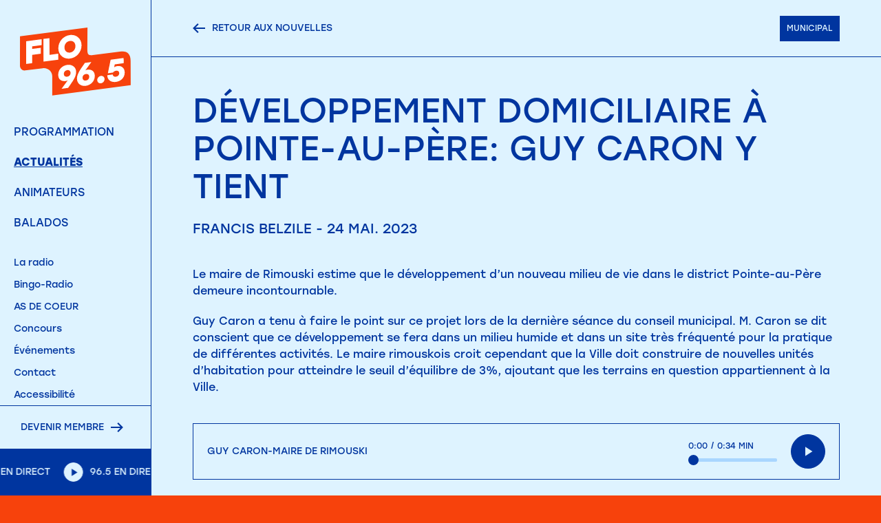

--- FILE ---
content_type: text/html; charset=UTF-8
request_url: https://flofm.ca/actualites/2023/developpement-domiciliaire-a-pointe-au-pere-guy-caron-y-tient
body_size: 8203
content:
<!doctype html>
<html lang="fr" class="hidden">
    <head>
        
        <meta charset="utf-8">
<meta http-equiv="X-UA-Compatible" content="IE=edge">
<meta name="viewport" content="height=device-height, 
                      width=device-width, initial-scale=1.0, 
                      minimum-scale=1.0, maximum-scale=1.0, 
                      user-scalable=no, viewport-fit=cover">
        
        <title>Développement domiciliaire à Pointe-au-Père: Guy Caron y tient | Actualites | FLO 96.5</title>

    <meta name="description" content="Animée par une équipe dynamique de Rimouski et de Mont-Joli, FLO 96.5 couvre l'actualité régionale du Bas-Saint-Laurent et vous offre une programmation diversifiée et locale.">


<link rel="canonical" href="https://flofm.ca/actualites/2023/developpement-domiciliaire-a-pointe-au-pere-guy-caron-y-tient" />




    <link rel="alternate" href="https://flofm.ca/actualites/2023/developpement-domiciliaire-a-pointe-au-pere-guy-caron-y-tient" hreflang="fr" />



        
        
<meta property="og:url" content="https://flofm.ca/actualites/2023/developpement-domiciliaire-a-pointe-au-pere-guy-caron-y-tient" />
<meta property="og:title" content="Développement domiciliaire à Pointe-au-Père: Guy Caron y tient - Actualites - FLO 96.5" />

    <meta name="og:description" content="Animée par une équipe dynamique de Rimouski et de Mont-Joli, FLO 96.5 couvre l'actualité régionale du Bas-Saint-Laurent et vous offre une programmation diversifiée et locale.">

    <meta property="og:image" content="https://flofm.ca/img/asset/YXNzZXRzL2dsb2JhbC9vZy1zaGFyZS5qcGc=?w=1200&h=600&s=8b16b7487b2727a05d104f06dfe3af50" />

        
            <link rel="apple-touch-icon" sizes="180x180" href="/img/asset/YXNzZXRzL2dsb2JhbC9mbG8tbG9hZGluZy13YXZlLnBuZw==?w=180&h=180&s=1717ae997dacf1bf50970b20b4cb8cb0">
    <link rel="icon" type="image/png" sizes="32x32" href="/img/asset/YXNzZXRzL2dsb2JhbC9mbG8tbG9hZGluZy13YXZlLnBuZw==?w=32&h=32&s=d3c6a31c7b0e68fd98e23e7f9cb99233">
    <link rel="icon" type="image/png" sizes="16x16" href="/img/asset/YXNzZXRzL2dsb2JhbC9mbG8tbG9hZGluZy13YXZlLnBuZw==?w=26&h=26&s=d55e0373eacaddac5d4ed64b512a3b9d">
    <meta name="msapplication-TileColor" content="#F7420C">


<meta name="theme-color" content="#F7420C">



        
        <link rel="stylesheet" href="https://use.typekit.net/wgi6jcu.css">



<link rel="stylesheet" href="/css/site.css?id=d353b2f66412bae1406c">



   <link rel="preconnect" href="https://stream.statsradio.com">
   <link rel="dns-prefetch" href="https://stream.statsradio.com" >



<!-- Privacy Consent by TermsFeed (https://www.termsfeed.com) -->
<script type="text/javascript" src="https://cdn.termsfeedtag.com/plugins/pc/v1/b404fff2c5f54caabe2f4c56997b57b6/plugin.js" async></script>
<!-- End Privacy Consent by TermsFeed (https://www.termsfeed.com) -->
        
        <script>
function isIE(){
    var ua = navigator.userAgent;
    return ua.indexOf('MSIE') > -1 || ua.indexOf('Trident') > -1;
};
if(isIE())window.location = "https://flofm.ca/navigateur";
</script>


    </head>
    <body class="resize-animation-stopper">
        
        <style>
    .page-loading{
        background-color: #DEF3FF;
        position: fixed;
        top: 0;
        left: 0;
        width: 100%;
        height: 100vh;
        z-index: 9999;
    }
    .page-loading img {
        height: 100%;
        transform: scale(1.5);
    }
</style>

<div class="page-loading">
    <div class="lottie" g-component="LottieLoading">
        <div class="placeholder" g-ref="placeholder"></div>
    </div>
    
</div>
        
        <div class="loader">
    <div class="columns">
                    <div class="col"></div>
                    <div class="col"></div>
        
    </div>
</div>

        
        

    <header class="theme--secondary-light">

    
    <div class="menu">
   <div class="menu__actions">

      <div class="livestream-play">
         <div class="icon-play-pause ">
    <div class="play icon">
        <svg viewBox="0 0 12 16" version="1.1" xmlns="http://www.w3.org/2000/svg">
            <path class="fill-color" d="M11.778 7.966L.597 15.153V.778z" fill="#FEE2D9" stroke="none" stroke-width="1" fill-rule="evenodd"/>
        </svg>                        
    </div>
    <div class="pause icon">
        <svg viewBox="0 0 12 17" version="1.1" xmlns="http://www.w3.org/2000/svg">
            <g class="fill-color" fill="#FEE2D9" stroke="none" stroke-width="1" fill-rule="evenodd">
                <path d="M0 0h4.065v16.261H0zM7.935 0H12v16.261H7.935z"/>
            </g>
        </svg>
    </div>
    <div class="loading icon">
        <svg xmlns="http://www.w3.org/2000/svg" xmlns:xlink="http://www.w3.org/1999/xlink" style="margin: auto; background: none; display: block; shape-rendering: auto;" width="247px" height="247px" viewBox="0 0 100 100" preserveAspectRatio="xMidYMid">
            <circle cx="50" cy="50" fill="none" stroke="#ffffff" stroke-width="6" r="36" stroke-dasharray="169.64600329384882 58.548667764616276">
              <animateTransform attributeName="transform" type="rotate" repeatCount="indefinite" dur="0.9900990099009901s" values="0 50 50;360 50 50" keyTimes="0;1"></animateTransform>
            </circle>
        </svg>
    </div>
</div>
         <p class="p3u live-ref-show-title" title="96.5 En direct">96.5 En direct</p>
      </div>

               <div class="logo">
            <a href="/">
                                 <img class="is-visible" src="/assets/global/logos/logo-primary.svg" alt="Logo - FLO 96.5">
               
                                 <img src="/assets/global/logos/logo-secondary.svg" alt="Logo - FLO 96.5">
               
            </a>
         </div>
      
      <span class="trigger-mobile">
         <span class="line"></span>
         <span class="line"></span>
         <span class="line"></span>
      </span>
   </div>

   <div class="menu__container">
      <div class="pages">
         
                     <div class="main-menu">
               <ul class="links" id="main_menu">
           <li class="link">
                       
               <a class="lm " href="/programmation">Programmation
                              </a>
       
             
                              </li>
           <li class="link on">
                       
               <a class="lm " href="/actualites">Actualités
                              </a>
       
             
                              </li>
           <li class="link">
                       
               <a class="lm " href="/animateurs">Animateurs
                              </a>
       
             
                              </li>
           <li class="link">
                       
               <a class="lm " href="/podcast">Balados
                              </a>
       
             
                              </li>
    
 </ul>
            </div>
         
         
                     <div class="secondary-menu">
               <ul class="links" id="secondary_menu">
           <li class="link">
                       
               <a class="ls " href="/la-radio">La radio
                              </a>
       
             
                              </li>
           <li class="link">
                       
               <a class="ls " href="/programmation/bingo-radio">Bingo-Radio
                              </a>
       
             
                              </li>
           <li class="link">
                       
               <a class="ls " href="/as-de-coeur">AS DE COEUR
                              </a>
       
             
                              </li>
           <li class="link">
                       
               <a class="ls " href="/concours">Concours
                              </a>
       
             
                              </li>
           <li class="link">
                       
               <a class="ls " href="/evenements">Événements
                              </a>
       
             
                              </li>
           <li class="link">
                       
               <a class="ls " href="/contact">Contact
                              </a>
       
             
                              </li>
           <li class="link">
                       
               <a class="ls " href="/accessibilite">Accessibilité
                              </a>
       
             
                              </li>
    
 </ul>
            </div>
         
         
         <div class="socials-menu">
            <ul class="socials">
                        <li class="social-media">
                <a href="https://www.facebook.com/profile.php?id=61550882765221" target="_blank" rel="noopener noreferrer" aria-label="facebook">
                    <span class="icon-facebook"></span>
                </a>
            </li>
            
</ul>

         </div>
      </div>
      <div class="pages-buttons">
                     <div class="actions-btn has-radio-stream">

               
               
<a href="/devenir-membre" class="button-link button-link--next p2u" >

    <span class="button-link__wrapper">
                            <svg class="primary-light" viewBox="0 0 65 51" version="1.1" xmlns="http://www.w3.org/2000/svg">
    <path d="M33.785 45.554l5.4 5.4L64.8 25.477 39.185 0l-5.4 5.4 16.338 16.2H0v7.754h50.123z" fill="" fill-rule="nonzero" stroke="none" stroke-width="1"></path>
</svg>
            
                    <span class="text">Devenir membre</span>
            
                            <svg class="primary-light" viewBox="0 0 65 51" version="1.1" xmlns="http://www.w3.org/2000/svg">
    <path d="M33.785 45.554l5.4 5.4L64.8 25.477 39.185 0l-5.4 5.4 16.338 16.2H0v7.754h50.123z" fill="" fill-rule="nonzero" stroke="none" stroke-width="1"></path>
</svg>
            </span>
</a>



            </div>
         
         
         <div class="livestream livestream-play">

    <div class="marquee livestream-marquee livestream__content">
        <div class="marquee__track">
                        <div class="item">
                <div class="icon-play-pause icon-play-pause--small ">
    <div class="play icon">
        <svg viewBox="0 0 12 16" version="1.1" xmlns="http://www.w3.org/2000/svg">
            <path class="fill-color" d="M11.778 7.966L.597 15.153V.778z" fill="#FEE2D9" stroke="none" stroke-width="1" fill-rule="evenodd"/>
        </svg>                        
    </div>
    <div class="pause icon">
        <svg viewBox="0 0 12 17" version="1.1" xmlns="http://www.w3.org/2000/svg">
            <g class="fill-color" fill="#FEE2D9" stroke="none" stroke-width="1" fill-rule="evenodd">
                <path d="M0 0h4.065v16.261H0zM7.935 0H12v16.261H7.935z"/>
            </g>
        </svg>
    </div>
    <div class="loading icon">
        <svg xmlns="http://www.w3.org/2000/svg" xmlns:xlink="http://www.w3.org/1999/xlink" style="margin: auto; background: none; display: block; shape-rendering: auto;" width="247px" height="247px" viewBox="0 0 100 100" preserveAspectRatio="xMidYMid">
            <circle cx="50" cy="50" fill="none" stroke="#ffffff" stroke-width="6" r="36" stroke-dasharray="169.64600329384882 58.548667764616276">
              <animateTransform attributeName="transform" type="rotate" repeatCount="indefinite" dur="0.9900990099009901s" values="0 50 50;360 50 50" keyTimes="0;1"></animateTransform>
            </circle>
        </svg>
    </div>
</div>
                <p class="p2u live-ref-show-title" title="96.5 En direct">96.5 En direct</p>
            </div>
                        <div class="item">
                <div class="icon-play-pause icon-play-pause--small ">
    <div class="play icon">
        <svg viewBox="0 0 12 16" version="1.1" xmlns="http://www.w3.org/2000/svg">
            <path class="fill-color" d="M11.778 7.966L.597 15.153V.778z" fill="#FEE2D9" stroke="none" stroke-width="1" fill-rule="evenodd"/>
        </svg>                        
    </div>
    <div class="pause icon">
        <svg viewBox="0 0 12 17" version="1.1" xmlns="http://www.w3.org/2000/svg">
            <g class="fill-color" fill="#FEE2D9" stroke="none" stroke-width="1" fill-rule="evenodd">
                <path d="M0 0h4.065v16.261H0zM7.935 0H12v16.261H7.935z"/>
            </g>
        </svg>
    </div>
    <div class="loading icon">
        <svg xmlns="http://www.w3.org/2000/svg" xmlns:xlink="http://www.w3.org/1999/xlink" style="margin: auto; background: none; display: block; shape-rendering: auto;" width="247px" height="247px" viewBox="0 0 100 100" preserveAspectRatio="xMidYMid">
            <circle cx="50" cy="50" fill="none" stroke="#ffffff" stroke-width="6" r="36" stroke-dasharray="169.64600329384882 58.548667764616276">
              <animateTransform attributeName="transform" type="rotate" repeatCount="indefinite" dur="0.9900990099009901s" values="0 50 50;360 50 50" keyTimes="0;1"></animateTransform>
            </circle>
        </svg>
    </div>
</div>
                <p class="p2u live-ref-show-title" title="96.5 En direct">96.5 En direct</p>
            </div>
                        <div class="item">
                <div class="icon-play-pause icon-play-pause--small ">
    <div class="play icon">
        <svg viewBox="0 0 12 16" version="1.1" xmlns="http://www.w3.org/2000/svg">
            <path class="fill-color" d="M11.778 7.966L.597 15.153V.778z" fill="#FEE2D9" stroke="none" stroke-width="1" fill-rule="evenodd"/>
        </svg>                        
    </div>
    <div class="pause icon">
        <svg viewBox="0 0 12 17" version="1.1" xmlns="http://www.w3.org/2000/svg">
            <g class="fill-color" fill="#FEE2D9" stroke="none" stroke-width="1" fill-rule="evenodd">
                <path d="M0 0h4.065v16.261H0zM7.935 0H12v16.261H7.935z"/>
            </g>
        </svg>
    </div>
    <div class="loading icon">
        <svg xmlns="http://www.w3.org/2000/svg" xmlns:xlink="http://www.w3.org/1999/xlink" style="margin: auto; background: none; display: block; shape-rendering: auto;" width="247px" height="247px" viewBox="0 0 100 100" preserveAspectRatio="xMidYMid">
            <circle cx="50" cy="50" fill="none" stroke="#ffffff" stroke-width="6" r="36" stroke-dasharray="169.64600329384882 58.548667764616276">
              <animateTransform attributeName="transform" type="rotate" repeatCount="indefinite" dur="0.9900990099009901s" values="0 50 50;360 50 50" keyTimes="0;1"></animateTransform>
            </circle>
        </svg>
    </div>
</div>
                <p class="p2u live-ref-show-title" title="96.5 En direct">96.5 En direct</p>
            </div>
                        <div class="item">
                <div class="icon-play-pause icon-play-pause--small ">
    <div class="play icon">
        <svg viewBox="0 0 12 16" version="1.1" xmlns="http://www.w3.org/2000/svg">
            <path class="fill-color" d="M11.778 7.966L.597 15.153V.778z" fill="#FEE2D9" stroke="none" stroke-width="1" fill-rule="evenodd"/>
        </svg>                        
    </div>
    <div class="pause icon">
        <svg viewBox="0 0 12 17" version="1.1" xmlns="http://www.w3.org/2000/svg">
            <g class="fill-color" fill="#FEE2D9" stroke="none" stroke-width="1" fill-rule="evenodd">
                <path d="M0 0h4.065v16.261H0zM7.935 0H12v16.261H7.935z"/>
            </g>
        </svg>
    </div>
    <div class="loading icon">
        <svg xmlns="http://www.w3.org/2000/svg" xmlns:xlink="http://www.w3.org/1999/xlink" style="margin: auto; background: none; display: block; shape-rendering: auto;" width="247px" height="247px" viewBox="0 0 100 100" preserveAspectRatio="xMidYMid">
            <circle cx="50" cy="50" fill="none" stroke="#ffffff" stroke-width="6" r="36" stroke-dasharray="169.64600329384882 58.548667764616276">
              <animateTransform attributeName="transform" type="rotate" repeatCount="indefinite" dur="0.9900990099009901s" values="0 50 50;360 50 50" keyTimes="0;1"></animateTransform>
            </circle>
        </svg>
    </div>
</div>
                <p class="p2u live-ref-show-title" title="96.5 En direct">96.5 En direct</p>
            </div>
                        <div class="item">
                <div class="icon-play-pause icon-play-pause--small ">
    <div class="play icon">
        <svg viewBox="0 0 12 16" version="1.1" xmlns="http://www.w3.org/2000/svg">
            <path class="fill-color" d="M11.778 7.966L.597 15.153V.778z" fill="#FEE2D9" stroke="none" stroke-width="1" fill-rule="evenodd"/>
        </svg>                        
    </div>
    <div class="pause icon">
        <svg viewBox="0 0 12 17" version="1.1" xmlns="http://www.w3.org/2000/svg">
            <g class="fill-color" fill="#FEE2D9" stroke="none" stroke-width="1" fill-rule="evenodd">
                <path d="M0 0h4.065v16.261H0zM7.935 0H12v16.261H7.935z"/>
            </g>
        </svg>
    </div>
    <div class="loading icon">
        <svg xmlns="http://www.w3.org/2000/svg" xmlns:xlink="http://www.w3.org/1999/xlink" style="margin: auto; background: none; display: block; shape-rendering: auto;" width="247px" height="247px" viewBox="0 0 100 100" preserveAspectRatio="xMidYMid">
            <circle cx="50" cy="50" fill="none" stroke="#ffffff" stroke-width="6" r="36" stroke-dasharray="169.64600329384882 58.548667764616276">
              <animateTransform attributeName="transform" type="rotate" repeatCount="indefinite" dur="0.9900990099009901s" values="0 50 50;360 50 50" keyTimes="0;1"></animateTransform>
            </circle>
        </svg>
    </div>
</div>
                <p class="p2u live-ref-show-title" title="96.5 En direct">96.5 En direct</p>
            </div>
                        <div class="item">
                <div class="icon-play-pause icon-play-pause--small ">
    <div class="play icon">
        <svg viewBox="0 0 12 16" version="1.1" xmlns="http://www.w3.org/2000/svg">
            <path class="fill-color" d="M11.778 7.966L.597 15.153V.778z" fill="#FEE2D9" stroke="none" stroke-width="1" fill-rule="evenodd"/>
        </svg>                        
    </div>
    <div class="pause icon">
        <svg viewBox="0 0 12 17" version="1.1" xmlns="http://www.w3.org/2000/svg">
            <g class="fill-color" fill="#FEE2D9" stroke="none" stroke-width="1" fill-rule="evenodd">
                <path d="M0 0h4.065v16.261H0zM7.935 0H12v16.261H7.935z"/>
            </g>
        </svg>
    </div>
    <div class="loading icon">
        <svg xmlns="http://www.w3.org/2000/svg" xmlns:xlink="http://www.w3.org/1999/xlink" style="margin: auto; background: none; display: block; shape-rendering: auto;" width="247px" height="247px" viewBox="0 0 100 100" preserveAspectRatio="xMidYMid">
            <circle cx="50" cy="50" fill="none" stroke="#ffffff" stroke-width="6" r="36" stroke-dasharray="169.64600329384882 58.548667764616276">
              <animateTransform attributeName="transform" type="rotate" repeatCount="indefinite" dur="0.9900990099009901s" values="0 50 50;360 50 50" keyTimes="0;1"></animateTransform>
            </circle>
        </svg>
    </div>
</div>
                <p class="p2u live-ref-show-title" title="96.5 En direct">96.5 En direct</p>
            </div>
                        <div class="item">
                <div class="icon-play-pause icon-play-pause--small ">
    <div class="play icon">
        <svg viewBox="0 0 12 16" version="1.1" xmlns="http://www.w3.org/2000/svg">
            <path class="fill-color" d="M11.778 7.966L.597 15.153V.778z" fill="#FEE2D9" stroke="none" stroke-width="1" fill-rule="evenodd"/>
        </svg>                        
    </div>
    <div class="pause icon">
        <svg viewBox="0 0 12 17" version="1.1" xmlns="http://www.w3.org/2000/svg">
            <g class="fill-color" fill="#FEE2D9" stroke="none" stroke-width="1" fill-rule="evenodd">
                <path d="M0 0h4.065v16.261H0zM7.935 0H12v16.261H7.935z"/>
            </g>
        </svg>
    </div>
    <div class="loading icon">
        <svg xmlns="http://www.w3.org/2000/svg" xmlns:xlink="http://www.w3.org/1999/xlink" style="margin: auto; background: none; display: block; shape-rendering: auto;" width="247px" height="247px" viewBox="0 0 100 100" preserveAspectRatio="xMidYMid">
            <circle cx="50" cy="50" fill="none" stroke="#ffffff" stroke-width="6" r="36" stroke-dasharray="169.64600329384882 58.548667764616276">
              <animateTransform attributeName="transform" type="rotate" repeatCount="indefinite" dur="0.9900990099009901s" values="0 50 50;360 50 50" keyTimes="0;1"></animateTransform>
            </circle>
        </svg>
    </div>
</div>
                <p class="p2u live-ref-show-title" title="96.5 En direct">96.5 En direct</p>
            </div>
                        <div class="item">
                <div class="icon-play-pause icon-play-pause--small ">
    <div class="play icon">
        <svg viewBox="0 0 12 16" version="1.1" xmlns="http://www.w3.org/2000/svg">
            <path class="fill-color" d="M11.778 7.966L.597 15.153V.778z" fill="#FEE2D9" stroke="none" stroke-width="1" fill-rule="evenodd"/>
        </svg>                        
    </div>
    <div class="pause icon">
        <svg viewBox="0 0 12 17" version="1.1" xmlns="http://www.w3.org/2000/svg">
            <g class="fill-color" fill="#FEE2D9" stroke="none" stroke-width="1" fill-rule="evenodd">
                <path d="M0 0h4.065v16.261H0zM7.935 0H12v16.261H7.935z"/>
            </g>
        </svg>
    </div>
    <div class="loading icon">
        <svg xmlns="http://www.w3.org/2000/svg" xmlns:xlink="http://www.w3.org/1999/xlink" style="margin: auto; background: none; display: block; shape-rendering: auto;" width="247px" height="247px" viewBox="0 0 100 100" preserveAspectRatio="xMidYMid">
            <circle cx="50" cy="50" fill="none" stroke="#ffffff" stroke-width="6" r="36" stroke-dasharray="169.64600329384882 58.548667764616276">
              <animateTransform attributeName="transform" type="rotate" repeatCount="indefinite" dur="0.9900990099009901s" values="0 50 50;360 50 50" keyTimes="0;1"></animateTransform>
            </circle>
        </svg>
    </div>
</div>
                <p class="p2u live-ref-show-title" title="96.5 En direct">96.5 En direct</p>
            </div>
                        <div class="item">
                <div class="icon-play-pause icon-play-pause--small ">
    <div class="play icon">
        <svg viewBox="0 0 12 16" version="1.1" xmlns="http://www.w3.org/2000/svg">
            <path class="fill-color" d="M11.778 7.966L.597 15.153V.778z" fill="#FEE2D9" stroke="none" stroke-width="1" fill-rule="evenodd"/>
        </svg>                        
    </div>
    <div class="pause icon">
        <svg viewBox="0 0 12 17" version="1.1" xmlns="http://www.w3.org/2000/svg">
            <g class="fill-color" fill="#FEE2D9" stroke="none" stroke-width="1" fill-rule="evenodd">
                <path d="M0 0h4.065v16.261H0zM7.935 0H12v16.261H7.935z"/>
            </g>
        </svg>
    </div>
    <div class="loading icon">
        <svg xmlns="http://www.w3.org/2000/svg" xmlns:xlink="http://www.w3.org/1999/xlink" style="margin: auto; background: none; display: block; shape-rendering: auto;" width="247px" height="247px" viewBox="0 0 100 100" preserveAspectRatio="xMidYMid">
            <circle cx="50" cy="50" fill="none" stroke="#ffffff" stroke-width="6" r="36" stroke-dasharray="169.64600329384882 58.548667764616276">
              <animateTransform attributeName="transform" type="rotate" repeatCount="indefinite" dur="0.9900990099009901s" values="0 50 50;360 50 50" keyTimes="0;1"></animateTransform>
            </circle>
        </svg>
    </div>
</div>
                <p class="p2u live-ref-show-title" title="96.5 En direct">96.5 En direct</p>
            </div>
                        <div class="item">
                <div class="icon-play-pause icon-play-pause--small ">
    <div class="play icon">
        <svg viewBox="0 0 12 16" version="1.1" xmlns="http://www.w3.org/2000/svg">
            <path class="fill-color" d="M11.778 7.966L.597 15.153V.778z" fill="#FEE2D9" stroke="none" stroke-width="1" fill-rule="evenodd"/>
        </svg>                        
    </div>
    <div class="pause icon">
        <svg viewBox="0 0 12 17" version="1.1" xmlns="http://www.w3.org/2000/svg">
            <g class="fill-color" fill="#FEE2D9" stroke="none" stroke-width="1" fill-rule="evenodd">
                <path d="M0 0h4.065v16.261H0zM7.935 0H12v16.261H7.935z"/>
            </g>
        </svg>
    </div>
    <div class="loading icon">
        <svg xmlns="http://www.w3.org/2000/svg" xmlns:xlink="http://www.w3.org/1999/xlink" style="margin: auto; background: none; display: block; shape-rendering: auto;" width="247px" height="247px" viewBox="0 0 100 100" preserveAspectRatio="xMidYMid">
            <circle cx="50" cy="50" fill="none" stroke="#ffffff" stroke-width="6" r="36" stroke-dasharray="169.64600329384882 58.548667764616276">
              <animateTransform attributeName="transform" type="rotate" repeatCount="indefinite" dur="0.9900990099009901s" values="0 50 50;360 50 50" keyTimes="0;1"></animateTransform>
            </circle>
        </svg>
    </div>
</div>
                <p class="p2u live-ref-show-title" title="96.5 En direct">96.5 En direct</p>
            </div>
            
        </div>
    </div>
</div>

      </div>
      <div class="menu__background"></div>
   </div>
</div>
</header>

        <div class="cursor-container is-leaving">
    <div class="cursor">
        <div class="cursor__placeholder">
            
        </div>
        

    </div>
</div>
        
        
        <main class="pushed" id="swup">
                
<div id="content-start" data-theme="secondary-light" data-parent="/actualites">
    <div class="article theme--secondary-light">
        
        
        <div class="return-section">
    <div class="wrapper">
        <div class="row row--align-center">
            <div class="back">
                
<a href="/actualites" class="button-link button-link--previous p2u" >

    <span class="button-link__wrapper">
                    <svg class="secondary-light" viewBox="0 0 65 51" version="1.1" xmlns="http://www.w3.org/2000/svg">
    <path d="M31.015 45.554l-5.4 5.4L0 25.477 25.615 0l5.4 5.4-16.338 16.2H64.8v7.754H14.677z" fill="" fill-rule="nonzero" stroke="none" stroke-width="1"/>
</svg>      
                    
                    <span class="text text--desktop">Retour aux nouvelles</span>
            <span class="text text--mobile">Retour</span>
            
                    <svg class="secondary-light" viewBox="0 0 65 51" version="1.1" xmlns="http://www.w3.org/2000/svg">
    <path d="M31.015 45.554l-5.4 5.4L0 25.477 25.615 0l5.4 5.4-16.338 16.2H64.8v7.754H14.677z" fill="" fill-rule="nonzero" stroke="none" stroke-width="1"/>
</svg>      
                    </span>
</a>



            </div>
            
                                    <div class="tags-group">
                    <ul class="tags">
                                                <li class="tag">Municipal</li>
                        
                    </ul>
            
            </div>
                    </div>
    </div>
</div>
    
        <div class="article__content">
            <div class="sm-wrapper">
                <div class="article-infos">
                    <div class="text-block">
                        <h1 class="h3">Développement domiciliaire à Pointe-au-Père: Guy Caron y tient</h1>
                        <div class="infos">
                            <p class="h6 date">Francis Belzile - 24 mai. 2023</p>
                        </div>
                    </div>
                    
                </div>
                <div class="article-content">
                    <div class="content-block  ">
            <div class="text">
    <div class="text-block ">
        <p>Le maire de Rimouski estime que le développement d’un nouveau milieu de vie dans le district Pointe-au-Père demeure incontournable.</p><p>Guy Caron a tenu à faire le point sur ce projet lors de la dernière séance du conseil municipal. M. Caron se dit conscient que ce développement se fera dans un milieu humide et dans un site très fréquenté pour la pratique de différentes activités. Le maire rimouskois croit cependant que la Ville doit construire de nouvelles unités d’habitation pour atteindre le seuil d’équilibre de 3%, ajoutant que les terrains en question appartiennent à la Ville.</p>
    </div>
</div>
            <div class="audio">
    <div class="card card--basic card--basic--audio card--basic--audio-news"> 
        <div class="card__body">
            <div class="content">
                <h5 class="title p2u">Guy Caron-maire de Rimouski</h5>
            </div>
            <div class="asset asset-audio">    
                
                                    <div class="audio-player" g-component="AudioPlayer">
    <div class="row row--align-center">
        <div class="audio-player__controls">
            <div class="time" g-ref="time">
                <span class="p3u current-time">00.00</span>
                <span class="p3u separator">/</span>
                <span class="p3u duration">... min</span>
            </div>
            <input class="seek-audio" type="range" min="0" max="100" step="0.01" value="0" autocomplete="off" role="slider" g-ref="seekTime">
        </div>
        
        <div class="icon-play-pause" g-ref="play">
            <div class="play icon">
                <svg width="12" height="16" viewBox="0 0 12 16" version="1.1" xmlns="http://www.w3.org/2000/svg">
                    <path class="fill-color" d="M11.778 7.966L.597 15.153V.778z" fill="#FEE2D9" stroke="none" stroke-width="1" fill-rule="evenodd"/>
                </svg>                        
            </div>
            <div class="pause icon">
                <svg width="12" height="17" viewBox="0 0 12 17" version="1.1" xmlns="http://www.w3.org/2000/svg">
                    <g class="fill-color" fill="#FEE2D9" stroke="none" stroke-width="1" fill-rule="evenodd">
                        <path d="M0 0h4.065v16.261H0zM7.935 0H12v16.261H7.935z"/>
                    </g>
                </svg>
            </div>
        </div>
    </div>

                        <audio class="audio-player__src"controls src="/assets/audio_clips/guy-caron---justification-projet---.mp3"  g-ref="source" ></audio>
                
    </div>  
                                           
            </div>
        </div>              
    </div>
</div>
            <div class="text">
    <div class="text-block ">
        <p></p><p>Guy Caron évalue qu’il manque entre 2 500 et 3 000 logements pour rejoindre ce taux d’équilibre.</p><p>Aux personnes qui souhaiteraient que les constructions se fassent ailleurs sur le territoire rimouskois, M. Caron prend l’exemple du terrain de l’ancien garage municipal qui ne permettrait pas de développer suffisamment de logements.</p>
    </div>
</div>
            <div class="audio">
    <div class="card card--basic card--basic--audio card--basic--audio-news"> 
        <div class="card__body">
            <div class="content">
                <h5 class="title p2u">Guy Caron</h5>
            </div>
            <div class="asset asset-audio">    
                
                                    <div class="audio-player" g-component="AudioPlayer">
    <div class="row row--align-center">
        <div class="audio-player__controls">
            <div class="time" g-ref="time">
                <span class="p3u current-time">00.00</span>
                <span class="p3u separator">/</span>
                <span class="p3u duration">... min</span>
            </div>
            <input class="seek-audio" type="range" min="0" max="100" step="0.01" value="0" autocomplete="off" role="slider" g-ref="seekTime">
        </div>
        
        <div class="icon-play-pause" g-ref="play">
            <div class="play icon">
                <svg width="12" height="16" viewBox="0 0 12 16" version="1.1" xmlns="http://www.w3.org/2000/svg">
                    <path class="fill-color" d="M11.778 7.966L.597 15.153V.778z" fill="#FEE2D9" stroke="none" stroke-width="1" fill-rule="evenodd"/>
                </svg>                        
            </div>
            <div class="pause icon">
                <svg width="12" height="17" viewBox="0 0 12 17" version="1.1" xmlns="http://www.w3.org/2000/svg">
                    <g class="fill-color" fill="#FEE2D9" stroke="none" stroke-width="1" fill-rule="evenodd">
                        <path d="M0 0h4.065v16.261H0zM7.935 0H12v16.261H7.935z"/>
                    </g>
                </svg>
            </div>
        </div>
    </div>

                        <audio class="audio-player__src"controls src="/assets/audio_clips/guy-caron---garage-municipal---.mp3"  g-ref="source" ></audio>
                
    </div>  
                                           
            </div>
        </div>              
    </div>
</div>
            <div class="text">
    <div class="text-block ">
        <p></p><p>Guy Caron précise que l’administration rimouskoise a l’intention de travailler à la densification du centre-ville.</p><p>La Ville tiendra deux ateliers de travail sur ce projet, soit jeudi à 19 h au centre communautaire de Saint-Pie-X (280, boulevard Arthur‑Buies Est) et samedi 27 mai à 10 h au pavillon multifonctionnel de Pointe-au-Père (400, avenue J.‑Roger-Lebel).</p><p> </p>
    </div>
</div>
    
</div>
                </div>
            </div>
        </div>
        <div class="article__footer">
            
            <div class="next-content-article">
    <div class="wrapper">
        <div class="next-content-article__title">
            <h2 class="text-reveal" data-intersection="title-reveal"><span class='word'><span class='text'>Autres</span></span><span class='word'><span class='text'>articles</span></span></h2>
        </div>
        <div class="grid grid--3" data-intersection="grid">
                                                
                                            <div class="news">
                            <div class="card card--article" data-cursor="word:Lire:secondary-light">
    <a href="/actualites/2023/travaux-de-dynamitage-dans-le-district-saint-robert">
        <div class="asset">
            <div class="asset__container">
                                    <picture>
            
                                    <source media="(max-width: 1080px)" srcset="/storage/lazy/thumbnail-300-200.png" data-srcset="/img/asset/bmV3cy9keW5hbWl0ZS5qcGc=?w=480&h=320&s=00632bcd3153b10e3734cf2b1be92a01">
                <img class="lazy" src="/storage/lazy/thumbnail-300-200.png" data-src="/img/asset/bmV3cy9keW5hbWl0ZS5qcGc=?w=300&h=200&s=d0157357776217db4893a0d9596f49cc" alt="Travaux de dynamitage dans le district Saint-Robert">
                       
            
</picture>

                            </div>
        </div>
        <div class="card__body">
            <div class="content">
                                    <p class="p1 title">Travaux de dynamitage dans le district Saint-Robert</p>
                               
                <p class="p3 read-more">LIRE L'ARTICLE</p>
            </div>
        </div>
        <div class="card__bottom">
            <div class="row">
                                    <p class="p3u date">23 mai. 2023</p>
                                            <ul class="tags">
                                                            <li class="p3u">Municipal</li>
                            
                        </ul>
                                                </div>
        </div>
    </a>
</div>
                        </div>
                                            <div class="news">
                            <div class="card card--article" data-cursor="word:Lire:secondary-light">
    <a href="/actualites/2023/derniere-chance-de-participer-a-la-campagne-d-achat-local">
        <div class="asset">
            <div class="asset__container">
                                    <picture>
            
                                    <source media="(max-width: 1080px)" srcset="/storage/lazy/thumbnail-300-200.png" data-srcset="/img/asset/bmV3cy9jYW1wYWduZS1qJ2FjaGV0ZS1sb2NhbC5wbmc=?w=480&h=320&s=a769d25757ece2b2ec935e3e508b586c">
                <img class="lazy" src="/storage/lazy/thumbnail-300-200.png" data-src="/img/asset/bmV3cy9jYW1wYWduZS1qJ2FjaGV0ZS1sb2NhbC5wbmc=?w=300&h=200&s=012cccdccf31aed54fdf0cb3672133c0" alt="Dernière chance de participer à la campagne d'achat local">
                       
            
</picture>

                            </div>
        </div>
        <div class="card__body">
            <div class="content">
                                    <p class="p1 title">Dernière chance de participer à la campagne d'achat local</p>
                               
                <p class="p3 read-more">LIRE L'ARTICLE</p>
            </div>
        </div>
        <div class="card__bottom">
            <div class="row">
                                    <p class="p3u date">23 mai. 2023</p>
                                            <ul class="tags">
                                                            <li class="p3u">Affaires</li>
                            
                        </ul>
                                                </div>
        </div>
    </a>
</div>
                        </div>
                                            <div class="news">
                            <div class="card card--article" data-cursor="word:Lire:secondary-light">
    <a href="/actualites/2023/450-filles-vont-bouger-au-parc-beausejour">
        <div class="asset">
            <div class="asset__container">
                                    <picture>
            
                                    <source media="(max-width: 1080px)" srcset="/storage/lazy/thumbnail-300-200.png" data-srcset="/img/asset/bmV3cy9jZWxlYnJhdGlvbi1maWxsYWN0aXZlLTIwMjIuanBn?w=480&h=320&s=17ed2f83a4c0ceede9896003985d8409">
                <img class="lazy" src="/storage/lazy/thumbnail-300-200.png" data-src="/img/asset/bmV3cy9jZWxlYnJhdGlvbi1maWxsYWN0aXZlLTIwMjIuanBn?w=300&h=200&s=a25b4809f0f83e934c177d941d31afe1" alt="450 filles vont bouger au parc Beauséjour">
                       
            
</picture>

                            </div>
        </div>
        <div class="card__body">
            <div class="content">
                                    <p class="p1 title">450 filles vont bouger au parc Beauséjour</p>
                               
                <p class="p3 read-more">LIRE L'ARTICLE</p>
            </div>
        </div>
        <div class="card__bottom">
            <div class="row">
                                    <p class="p3u date">23 mai. 2023</p>
                                            <ul class="tags">
                                                            <li class="p3u">Sport</li>
                            
                        </ul>
                                                </div>
        </div>
    </a>
</div>
                        </div>
                    
                            
        </div>
    </div>    
</div>
        </div>
    </div>
</div>
<script type="application/ld+json">
    {
      "@context": "https://schema.org",
      "@type": "NewsArticle",
      "headline": "Développement domiciliaire à Pointe-au-Père: Guy Caron y tient",
      "image": [""],
      "datePublished": "2023-05-24T14:00:01+00:00",
      "dateModified": "2023-05-24T14:00:01+00:00",
      "author": [{
          "@type": "Person",
          "name": "Flo FM"
        }]
    }
</script>

        </main>

        
        <footer class="pushed--left theme--primary-light">
    <div class="footer">

        
        
    <div class="principal-partner principal-partner--padding">
                    <div class="marquee">
                <div class="marquee__track">
                                            <div class="item">
                            <div class="h6">PARTENAIRE PRINCIPAL</div>
                            <svg class="arrow" viewBox="0 0 65 51" version="1.1" xmlns="http://www.w3.org/2000/svg">
                                <path
                                    d="M33.785 45.554l5.4 5.4L64.8 25.477 39.185 0l-5.4 5.4 16.338 16.2H0v7.754h50.123z"
                                    fill="#F7420C" fill-rule="nonzero" stroke="none" stroke-width="1"></path>
                            </svg>
                        </div>
                                            <div class="item">
                            <div class="h6">PARTENAIRE PRINCIPAL</div>
                            <svg class="arrow" viewBox="0 0 65 51" version="1.1" xmlns="http://www.w3.org/2000/svg">
                                <path
                                    d="M33.785 45.554l5.4 5.4L64.8 25.477 39.185 0l-5.4 5.4 16.338 16.2H0v7.754h50.123z"
                                    fill="#F7420C" fill-rule="nonzero" stroke="none" stroke-width="1"></path>
                            </svg>
                        </div>
                                            <div class="item">
                            <div class="h6">PARTENAIRE PRINCIPAL</div>
                            <svg class="arrow" viewBox="0 0 65 51" version="1.1" xmlns="http://www.w3.org/2000/svg">
                                <path
                                    d="M33.785 45.554l5.4 5.4L64.8 25.477 39.185 0l-5.4 5.4 16.338 16.2H0v7.754h50.123z"
                                    fill="#F7420C" fill-rule="nonzero" stroke="none" stroke-width="1"></path>
                            </svg>
                        </div>
                                            <div class="item">
                            <div class="h6">PARTENAIRE PRINCIPAL</div>
                            <svg class="arrow" viewBox="0 0 65 51" version="1.1" xmlns="http://www.w3.org/2000/svg">
                                <path
                                    d="M33.785 45.554l5.4 5.4L64.8 25.477 39.185 0l-5.4 5.4 16.338 16.2H0v7.754h50.123z"
                                    fill="#F7420C" fill-rule="nonzero" stroke="none" stroke-width="1"></path>
                            </svg>
                        </div>
                                            <div class="item">
                            <div class="h6">PARTENAIRE PRINCIPAL</div>
                            <svg class="arrow" viewBox="0 0 65 51" version="1.1" xmlns="http://www.w3.org/2000/svg">
                                <path
                                    d="M33.785 45.554l5.4 5.4L64.8 25.477 39.185 0l-5.4 5.4 16.338 16.2H0v7.754h50.123z"
                                    fill="#F7420C" fill-rule="nonzero" stroke="none" stroke-width="1"></path>
                            </svg>
                        </div>
                                            <div class="item">
                            <div class="h6">PARTENAIRE PRINCIPAL</div>
                            <svg class="arrow" viewBox="0 0 65 51" version="1.1" xmlns="http://www.w3.org/2000/svg">
                                <path
                                    d="M33.785 45.554l5.4 5.4L64.8 25.477 39.185 0l-5.4 5.4 16.338 16.2H0v7.754h50.123z"
                                    fill="#F7420C" fill-rule="nonzero" stroke="none" stroke-width="1"></path>
                            </svg>
                        </div>
                                            <div class="item">
                            <div class="h6">PARTENAIRE PRINCIPAL</div>
                            <svg class="arrow" viewBox="0 0 65 51" version="1.1" xmlns="http://www.w3.org/2000/svg">
                                <path
                                    d="M33.785 45.554l5.4 5.4L64.8 25.477 39.185 0l-5.4 5.4 16.338 16.2H0v7.754h50.123z"
                                    fill="#F7420C" fill-rule="nonzero" stroke="none" stroke-width="1"></path>
                            </svg>
                        </div>
                                            <div class="item">
                            <div class="h6">PARTENAIRE PRINCIPAL</div>
                            <svg class="arrow" viewBox="0 0 65 51" version="1.1" xmlns="http://www.w3.org/2000/svg">
                                <path
                                    d="M33.785 45.554l5.4 5.4L64.8 25.477 39.185 0l-5.4 5.4 16.338 16.2H0v7.754h50.123z"
                                    fill="#F7420C" fill-rule="nonzero" stroke="none" stroke-width="1"></path>
                            </svg>
                        </div>
                                            <div class="item">
                            <div class="h6">PARTENAIRE PRINCIPAL</div>
                            <svg class="arrow" viewBox="0 0 65 51" version="1.1" xmlns="http://www.w3.org/2000/svg">
                                <path
                                    d="M33.785 45.554l5.4 5.4L64.8 25.477 39.185 0l-5.4 5.4 16.338 16.2H0v7.754h50.123z"
                                    fill="#F7420C" fill-rule="nonzero" stroke="none" stroke-width="1"></path>
                            </svg>
                        </div>
                                            <div class="item">
                            <div class="h6">PARTENAIRE PRINCIPAL</div>
                            <svg class="arrow" viewBox="0 0 65 51" version="1.1" xmlns="http://www.w3.org/2000/svg">
                                <path
                                    d="M33.785 45.554l5.4 5.4L64.8 25.477 39.185 0l-5.4 5.4 16.338 16.2H0v7.754h50.123z"
                                    fill="#F7420C" fill-rule="nonzero" stroke="none" stroke-width="1"></path>
                            </svg>
                        </div>
                                            <div class="item">
                            <div class="h6">PARTENAIRE PRINCIPAL</div>
                            <svg class="arrow" viewBox="0 0 65 51" version="1.1" xmlns="http://www.w3.org/2000/svg">
                                <path
                                    d="M33.785 45.554l5.4 5.4L64.8 25.477 39.185 0l-5.4 5.4 16.338 16.2H0v7.754h50.123z"
                                    fill="#F7420C" fill-rule="nonzero" stroke="none" stroke-width="1"></path>
                            </svg>
                        </div>
                                            <div class="item">
                            <div class="h6">PARTENAIRE PRINCIPAL</div>
                            <svg class="arrow" viewBox="0 0 65 51" version="1.1" xmlns="http://www.w3.org/2000/svg">
                                <path
                                    d="M33.785 45.554l5.4 5.4L64.8 25.477 39.185 0l-5.4 5.4 16.338 16.2H0v7.754h50.123z"
                                    fill="#F7420C" fill-rule="nonzero" stroke="none" stroke-width="1"></path>
                            </svg>
                        </div>
                                            <div class="item">
                            <div class="h6">PARTENAIRE PRINCIPAL</div>
                            <svg class="arrow" viewBox="0 0 65 51" version="1.1" xmlns="http://www.w3.org/2000/svg">
                                <path
                                    d="M33.785 45.554l5.4 5.4L64.8 25.477 39.185 0l-5.4 5.4 16.338 16.2H0v7.754h50.123z"
                                    fill="#F7420C" fill-rule="nonzero" stroke="none" stroke-width="1"></path>
                            </svg>
                        </div>
                                            <div class="item">
                            <div class="h6">PARTENAIRE PRINCIPAL</div>
                            <svg class="arrow" viewBox="0 0 65 51" version="1.1" xmlns="http://www.w3.org/2000/svg">
                                <path
                                    d="M33.785 45.554l5.4 5.4L64.8 25.477 39.185 0l-5.4 5.4 16.338 16.2H0v7.754h50.123z"
                                    fill="#F7420C" fill-rule="nonzero" stroke="none" stroke-width="1"></path>
                            </svg>
                        </div>
                                            <div class="item">
                            <div class="h6">PARTENAIRE PRINCIPAL</div>
                            <svg class="arrow" viewBox="0 0 65 51" version="1.1" xmlns="http://www.w3.org/2000/svg">
                                <path
                                    d="M33.785 45.554l5.4 5.4L64.8 25.477 39.185 0l-5.4 5.4 16.338 16.2H0v7.754h50.123z"
                                    fill="#F7420C" fill-rule="nonzero" stroke="none" stroke-width="1"></path>
                            </svg>
                        </div>
                                            <div class="item">
                            <div class="h6">PARTENAIRE PRINCIPAL</div>
                            <svg class="arrow" viewBox="0 0 65 51" version="1.1" xmlns="http://www.w3.org/2000/svg">
                                <path
                                    d="M33.785 45.554l5.4 5.4L64.8 25.477 39.185 0l-5.4 5.4 16.338 16.2H0v7.754h50.123z"
                                    fill="#F7420C" fill-rule="nonzero" stroke="none" stroke-width="1"></path>
                            </svg>
                        </div>
                                            <div class="item">
                            <div class="h6">PARTENAIRE PRINCIPAL</div>
                            <svg class="arrow" viewBox="0 0 65 51" version="1.1" xmlns="http://www.w3.org/2000/svg">
                                <path
                                    d="M33.785 45.554l5.4 5.4L64.8 25.477 39.185 0l-5.4 5.4 16.338 16.2H0v7.754h50.123z"
                                    fill="#F7420C" fill-rule="nonzero" stroke="none" stroke-width="1"></path>
                            </svg>
                        </div>
                                            <div class="item">
                            <div class="h6">PARTENAIRE PRINCIPAL</div>
                            <svg class="arrow" viewBox="0 0 65 51" version="1.1" xmlns="http://www.w3.org/2000/svg">
                                <path
                                    d="M33.785 45.554l5.4 5.4L64.8 25.477 39.185 0l-5.4 5.4 16.338 16.2H0v7.754h50.123z"
                                    fill="#F7420C" fill-rule="nonzero" stroke="none" stroke-width="1"></path>
                            </svg>
                        </div>
                                            <div class="item">
                            <div class="h6">PARTENAIRE PRINCIPAL</div>
                            <svg class="arrow" viewBox="0 0 65 51" version="1.1" xmlns="http://www.w3.org/2000/svg">
                                <path
                                    d="M33.785 45.554l5.4 5.4L64.8 25.477 39.185 0l-5.4 5.4 16.338 16.2H0v7.754h50.123z"
                                    fill="#F7420C" fill-rule="nonzero" stroke="none" stroke-width="1"></path>
                            </svg>
                        </div>
                                            <div class="item">
                            <div class="h6">PARTENAIRE PRINCIPAL</div>
                            <svg class="arrow" viewBox="0 0 65 51" version="1.1" xmlns="http://www.w3.org/2000/svg">
                                <path
                                    d="M33.785 45.554l5.4 5.4L64.8 25.477 39.185 0l-5.4 5.4 16.338 16.2H0v7.754h50.123z"
                                    fill="#F7420C" fill-rule="nonzero" stroke="none" stroke-width="1"></path>
                            </svg>
                        </div>
                    
                </div>
            </div>
                <div class="wrapper">
            <div class="grid grid--ads grid--1">
                <div class="ads">
                    <a href="https://www.rimouskiford.com" title="" target="_blank" rel="noopener noreferrer" aria-label="Partenaire principale">
                        <picture>
                                                                                                                    <img src="/assets/3-1765482680.png" alt="">
                            
                        </picture>

                    </a>
                </div>
            </div>
        </div>
    </div>


<div class="partners">
    <div class="wrapper">
        <div class="grid grid--3">
                            <div class="grid-item partner">
                    <a href="https://www.mcc.gouv.qc.ca/" title="Ministère de la Culture et des Communications - Gouvernement du Québec" target="_blank">
                        <img src="/assets/global/partners/logo-quebec.png" alt="Ministère de la Culture et des Communications - Gouvernement du Québec - Partenaire">
                    </a>
                </div>
                            <div class="grid-item partner">
                    <a href="https://www.superc.ca/" title="Super C" target="_blank">
                        <img src="/assets/super-c-logo.png" alt="Super C - Partenaire">
                    </a>
                </div>
                            <div class="grid-item partner">
                    <a href="https://www.canada.ca/fr.html" title="Canada" target="_blank">
                        <img src="/assets/canada.png" alt="Canada - Partenaire">
                    </a>
                </div>
            
        </div>
    </div>
</div>


        
            <div class="newsletter-container">
        <div class="wrapper">
            <div class="newsletter">
                <h3>Abonne-toi à<br>l’infolettre FLO</h3>
                <div class="form">
                    <form method="POST" action="https://flofm.ca/!/forms/newsletter" id="newsletter"><input type="hidden" name="_token" value="Yxtsxz4eST3EgVrMasyRZhzLi0QqMvVQG3idRcsI">                                                    <div class="field name text  ">
    <label for="name">Prénom <span class='required'>*</span></label>
    <input type="text" id="name" name="name" value="" autocomplete="off" placeholder="">
    </div>
                                                    <div class="field last_name text  ">
    <label for="last_name">Nom <span class='required'>*</span></label>
    <input type="text" id="last_name" name="last_name" value="" autocomplete="off" placeholder="">
    </div>
                                                    <div class="field email text  ">
    <label for="email">Courriel <span class='required'>*</span></label>
    <input type="text" id="email" name="email" value="" autocomplete="off" placeholder="">
    </div>
                        

                        <button class="link" type="submit" aria-label="Flêche s'inscrire à l'infolettre">
                            <svg class="submit" viewBox="0 0 65 51" version="1.1" xmlns="http://www.w3.org/2000/svg">
                                <path
                                    d="M33.785 45.554l5.4 5.4L64.8 25.477 39.185 0l-5.4 5.4 16.338 16.2H0v7.754h50.123z"
                                    fill="#F7420C" fill-rule="nonzero" stroke="none" stroke-width="1"></path>
                            </svg>
                        </button>
                    </form>
                </div>
                <div class="newsletter__success">
                    Merci pour votre abonnement!
                </div>
            </div>
        </div>
    </div>


        <div class="footer__meta">
            <div class="wrapper">
                <div class="row">
                    <div class="links">
                                                    <div class="link ">
                                <a class="h6" href="/contact">Contact</a>
                            </div>
                   
                                                    <div class="link ">
                                <a class="h6" href="/campagne-publicitaire">Campagne publicitaire</a>
                            </div>
                   
                        
                    </div>

                    <div class="back-to-top">
                        <a href="#swup" aria-label="Retour haut de page">
                            <svg xmlns="http://www.w3.org/2000/svg" id="Calque_1" data-name="Calque 1"
                                viewBox="0 0 144.65 167.46">
                                <defs>
                                    <style>
                                        .cls-1 {
                                            fill: #0035a0
                                        }

                                        .cls-2 {
                                            fill: #a9d6ff
                                        }
                                    </style>
                                </defs>
                                <path class="cls-1"
                                    d="M52.84 84a1.63 1.63 0 0 0 .31 0h-.31zm0 0a1.63 1.63 0 0 0 .31 0h-.31zm-9.91 15.46v.06zM52.84 84a1.63 1.63 0 0 0 .31 0h-.31zm0 0a1.63 1.63 0 0 0 .31 0h-.31zm0 0a1.63 1.63 0 0 0 .31 0h-.31zm0 0a1.63 1.63 0 0 0 .31 0h-.31zM45.32 96.09c.09.18.18.38.28.57a2.12 2.12 0 0 0-.11-.21l-.1-.2z" />
                                <path class="cls-1" d="M53.42 84h-.27a1.63 1.63 0 0 1-.31 0z" />
                                <path class="cls-2"
                                    d="M45.6 96.66a2.12 2.12 0 0 0-.11-.21l-.1-.2-.07-.16c.09.18.18.38.28.57z" />
                                <path class="cls-1"
                                    d="M115.44 66c0-6-4-10.41-9.9-11.66a15.84 15.84 0 0 0-6.45-.05 10.29 10.29 0 0 0-7.25-5 12.59 12.59 0 0 0-8 1c-4-4.07-10.11-2.9-10.11-2.9V36.72a17 17 0 0 0-.88-6.43c-1.54-3.57-2.86-5.14-6.45-7a13.65 13.65 0 0 0-8.12-.87.23.23 0 0 0-.11 0 13.8 13.8 0 0 0-10.74 12c-.05.42-.07.85-.08 1.28v24.4s-5.66-5.47-14.17-1.74c-3 1.32-6.44 6.08-5.9 11.38.41 4.08 8.5 27.83 14.28 35.67l4 4.09a6.48 6.48 0 0 1 2 5.22l.6 25.88h58.37l.16-23.66s8.4-6.82 8.79-24.08c.1-4.69.15-11.25.15-11.25zm-62 18h-.27a1.63 1.63 0 0 1-.31 0zM43 99.52v-.06.05zm2.54-3.07l-.1-.2-.07-.16c.09.18.18.38.28.57a2.12 2.12 0 0 0-.16-.21z" />
                                <path class="cls-1"
                                    d="M42.93 99.46v.05s.01-.03 0-.05zM45.32 96.09c.09.18.18.38.28.57a2.12 2.12 0 0 0-.11-.21l-.1-.2zM53.42 84h-.27a1.63 1.63 0 0 1-.31 0z" />
                                <path class="cls-2"
                                    d="M111.22 82.25V67.04a8.71 8.71 0 0 0-2.36-6.36 7.6 7.6 0 0 0-5.71-2.46h-.35a8.49 8.49 0 0 0-5.62 2.22c-.33-5-3.7-8.08-9.58-7.32a7.94 7.94 0 0 0-4.36 2.48 9.65 9.65 0 0 0-2.34-2.92 9.19 9.19 0 0 0-7.21-1.57 8.23 8.23 0 0 0-3.61 2l.18-18.07v-.14a9.41 9.41 0 0 0-3.44-6.58l-.32-.26a9.38 9.38 0 0 0-13.64 2 9.55 9.55 0 0 0-1.63 5.68l-.41 26.64v13.24c-.14-.37-.28-.74-.43-1.1s-.25-.64-.38-.94-.14-.36-.2-.52c-.5-1.26-1-2.43-1.38-3.41-.19-.48-.39-.93-.54-1.29-.07-.13-.12-.26-.17-.37-3.72-8.12-8.72-7.5-11.36-6.41-4.78 2-5.66 7-4.45 10.78.31.94.71 2 1.33 3.67.71 1.85 1.66 4.38 3 8.11.86 2.4 1.73 4.62 2.57 6.57s1.48 3.39 2.11 4.7c.51 1.09 1 2 1.31 2.66a2.44 2.44 0 0 1 .14.28c.08.17.17.34.26.52s.1.18.15.27a.49.49 0 0 0 .1.19.54.54 0 0 1 .07.13v.05c.16.28.33.58.51.87a20.49 20.49 0 0 0 3.75 4.54l3.29 3a7.7 7.7 0 0 1 1.73 4.78l.3 23.44 49.78-.24.31-20.53c.16-.21.44-.52.66-.79a26.33 26.33 0 0 0 6.31-11.25c2.16-7.85 1.67-20 1.63-21.08zm-5.13 20.19a22.93 22.93 0 0 1-5.51 9.78C99.63 113.29 99 114 99 115l-.25 17.34-42.61.22-.24-19.84a11.35 11.35 0 0 0-2.65-7.15l-3-2.73a21.34 21.34 0 0 1-4.09-5l-.16-.45a2.91 2.91 0 0 1-.18-.35 3.64 3.64 0 0 1-.3-.59l-.1-.2-.07-.16-.35-.73a117.13 117.13 0 0 1-5.2-12.19c0-.08-.06-.19-.1-.27l-.85-2.39c-.91-2.48-1.6-4.35-2.15-5.79-.6-1.59-1-2.64-1.27-3.48-.55-1.73-.68-5 2.35-6.26.93-.39 3.75-1.55 6.56 4.45a.3.3 0 0 1 0 .08c.16.34.35.78.56 1.29.39.93.87 2.11 1.37 3.39.17.44.36.91.54 1.38l.12.28c.85 2.12 1.71 4.3 2.42 6A3.29 3.29 0 0 0 52.84 84h1.66V64.52l.44-28.85v-.07a6.13 6.13 0 0 1 .65-3 5.69 5.69 0 0 1 4.24-3 6 6 0 0 1 4.64 1.39l.12.08a5.71 5.71 0 0 1 2.1 4l-.38 38.66 3.64.18.37-15.23a2.9 2.9 0 0 1 .14-.65c0-.09.07-.19.11-.28l.12-.26a.36.36 0 0 1 0-.11A5.52 5.52 0 0 1 74 54.55a5.07 5.07 0 0 1 5.6 1.57 6.86 6.86 0 0 1 1.5 3.52v.35l-.35 14.09 3.63.09.57-13.72a4 4 0 0 1 2.69-4.15 5.16 5.16 0 0 1 6.63 4.88L94 74.4l4 .14v-1.76c0-.92 0-1.9.07-2.18.23-4.64-.25-8.79 5-8.74a4 4 0 0 1 3.13 1.39 5.08 5.08 0 0 1 1.3 3.75v15.37c.08.12.64 12.51-1.41 20.07zM43 99.51v-.06z" />
                            </svg>
                        </a>
                    </div>
                    <p class="p2u credit">FLO 96.5 © 2025 - Réalisé par <a href="https://lesmauvaisgarcons.ca" target="_blank">Les&nbsp;Mauvais&nbsp;Garçons</a></p>
                </div>
            </div>
        </div>
    </div>

        <audio id="livestream-src" preload="none" src="https://arcq.streamb.live/SB00217"></audio>

    <script> 
        window.onload = function() { 
   
          (function (r, a, d, i, o) { 
            r['RadioAnalytics'] = i; 
            r[i] = r[i] || function () { (r[i].options = r[i].options || []).push(arguments); }; 
            o = a.createElement("script"); 
            o.async = 1; 
            o.src = d; 
            var n = a.getElementsByTagName("script")[0]; 
            n.parentNode.insertBefore(o, n); 
          })(window, document, "https://www.statsradio.com/js/RadioAnalytics.js?ts=" + new Date().getTime(), "ra"); 
   
        ra("CKMN-FM", { 
            audio: { 
                id: "livestream-src"
            } 
        }); 
        } 
       
      </script>



</footer>

<script src="/js/manifest.js?id=7c9c1cc080890afb1bb5"></script>
<script src="/js/vendor.js?id=82f80abf419b7924d9f5"></script>
<script src="/js/site.js?id=689cb88f594f45bdaea6"></script>

  
    


    </body>
</html>


--- FILE ---
content_type: text/css
request_url: https://flofm.ca/css/site.css?id=d353b2f66412bae1406c
body_size: 20359
content:
@font-face{font-display:block;font-family:icomoon;font-style:normal;font-weight:400;src:url(/fonts/icomoon.eot?41bd997b39d604a8950025323f43f9c1);src:url(/fonts/icomoon.eot?41bd997b39d604a8950025323f43f9c1#iefix) format("embedded-opentype"),url(/fonts/icomoon.ttf?6a3b53ce4e395555c996ee3fc363bb68) format("truetype"),url(/fonts/icomoon.woff?e489cf0738d273dfd5010a4a012861e9) format("woff"),url(/fonts/icomoon.svg?0fb50895c2eaae859e50e1f1008f04e0#icomoon) format("svg")}[class*=" icon-"],[class^=icon-]{speak:never;-webkit-font-smoothing:antialiased;-moz-osx-font-smoothing:grayscale;font-family:icomoon!important;font-style:normal;font-variant:normal;font-weight:400;line-height:1;text-transform:none}.icon-external-link:before{content:"\e90d"}.icon-user:before{content:"\e90c"}.icon-eye:before{content:"\e90b"}.icon-facebook:before{content:"\e900"}.icon-ticktok:before{content:"\e901"}.icon-instagram:before{content:"\e902"}.icon-close:before{content:"\e904"}.icon-arrow-right:before{content:"\e905"}.icon-social-media:before{content:"\e906"}.icon-toggle-down:before{content:"\e907"}.icon-arrow-left:before{content:"\e908"}.icon-arrow-right-2:before{content:"\e909"}.icon-download:before{content:"\e90a"}.icon-link:before{content:"\e9cb"}.icon-google-plus:before{content:"\1f4a7"}.icon-whats-app:before{content:"\ea93"}.icon-spotify:before{content:"\ea94"}.icon-twitter:before{content:"\ea96"}.icon-youtube:before{content:"\ea9d"}.icon-vimeo:before{content:"\eaa0"}.icon-flickr:before{content:"\eaa4"}.icon-dribbble:before{content:"\eaa7"}.icon-behance:before{content:"\eaa8"}.icon-soundcloud:before{content:"\eac3"}.icon-reddit:before{content:"\eac6"}.icon-linkedin:before{content:"\eaca"}.icon-pinterest:before{content:"\ead2"}
@-webkit-keyframes spinner{0%{transform:rotate(0deg)}to{transform:rotate(1turn)}}@keyframes spinner{0%{transform:rotate(0deg)}to{transform:rotate(1turn)}}@-webkit-keyframes play-pulse{0%{opacity:0;transform:scale(.8)}80%{opacity:.4}to{opacity:0;transform:scale(2)}}@keyframes play-pulse{0%{opacity:0;transform:scale(.8)}80%{opacity:.4}to{opacity:0;transform:scale(2)}}@-webkit-keyframes top-pulse{0%{transform:translateY(0)}50%{transform:translatey(-20px)}to{transform:translateY(0)}}@keyframes top-pulse{0%{transform:translateY(0)}50%{transform:translatey(-20px)}to{transform:translateY(0)}}@font-face{font-family:swiper-icons;font-style:normal;font-weight:400;src:url("data:application/font-woff;charset=utf-8;base64, [base64]//wADZ2x5ZgAAAywAAADMAAAD2MHtryVoZWFkAAABbAAAADAAAAA2E2+eoWhoZWEAAAGcAAAAHwAAACQC9gDzaG10eAAAAigAAAAZAAAArgJkABFsb2NhAAAC0AAAAFoAAABaFQAUGG1heHAAAAG8AAAAHwAAACAAcABAbmFtZQAAA/gAAAE5AAACXvFdBwlwb3N0AAAFNAAAAGIAAACE5s74hXjaY2BkYGAAYpf5Hu/j+W2+MnAzMYDAzaX6QjD6/4//Bxj5GA8AuRwMYGkAPywL13jaY2BkYGA88P8Agx4j+/8fQDYfA1AEBWgDAIB2BOoAeNpjYGRgYNBh4GdgYgABEMnIABJzYNADCQAACWgAsQB42mNgYfzCOIGBlYGB0YcxjYGBwR1Kf2WQZGhhYGBiYGVmgAFGBiQQkOaawtDAoMBQxXjg/wEGPcYDDA4wNUA2CCgwsAAAO4EL6gAAeNpj2M0gyAACqxgGNWBkZ2D4/wMA+xkDdgAAAHjaY2BgYGaAYBkGRgYQiAHyGMF8FgYHIM3DwMHABGQrMOgyWDLEM1T9/w8UBfEMgLzE////P/5//f/V/xv+r4eaAAeMbAxwIUYmIMHEgKYAYjUcsDAwsLKxc3BycfPw8jEQA/[base64]/uznmfPFBNODM2K7MTQ45YEAZqGP81AmGGcF3iPqOop0r1SPTaTbVkfUe4HXj97wYE+yNwWYxwWu4v1ugWHgo3S1XdZEVqWM7ET0cfnLGxWfkgR42o2PvWrDMBSFj/IHLaF0zKjRgdiVMwScNRAoWUoH78Y2icB/yIY09An6AH2Bdu/UB+yxopYshQiEvnvu0dURgDt8QeC8PDw7Fpji3fEA4z/PEJ6YOB5hKh4dj3EvXhxPqH/SKUY3rJ7srZ4FZnh1PMAtPhwP6fl2PMJMPDgeQ4rY8YT6Gzao0eAEA409DuggmTnFnOcSCiEiLMgxCiTI6Cq5DZUd3Qmp10vO0LaLTd2cjN4fOumlc7lUYbSQcZFkutRG7g6JKZKy0RmdLY680CDnEJ+UMkpFFe1RN7nxdVpXrC4aTtnaurOnYercZg2YVmLN/d/gczfEimrE/fs/bOuq29Zmn8tloORaXgZgGa78yO9/cnXm2BpaGvq25Dv9S4E9+5SIc9PqupJKhYFSSl47+Qcr1mYNAAAAeNptw0cKwkAAAMDZJA8Q7OUJvkLsPfZ6zFVERPy8qHh2YER+3i/BP83vIBLLySsoKimrqKqpa2hp6+jq6RsYGhmbmJqZSy0sraxtbO3sHRydnEMU4uR6yx7JJXveP7WrDycAAAAAAAH//wACeNpjYGRgYOABYhkgZgJCZgZNBkYGLQZtIJsFLMYAAAw3ALgAeNolizEKgDAQBCchRbC2sFER0YD6qVQiBCv/H9ezGI6Z5XBAw8CBK/m5iQQVauVbXLnOrMZv2oLdKFa8Pjuru2hJzGabmOSLzNMzvutpB3N42mNgZGBg4GKQYzBhYMxJLMlj4GBgAYow/P/PAJJhLM6sSoWKfWCAAwDAjgbRAAB42mNgYGBkAIIbCZo5IPrmUn0hGA0AO8EFTQAA") format("woff")}:root{--swiper-theme-color:#007aff}.swiper-container{list-style:none;margin-left:auto;margin-right:auto;overflow:hidden;padding:0;position:relative;z-index:1}.swiper-container-vertical>.swiper-wrapper{flex-direction:column}.swiper-wrapper{box-sizing:content-box;display:flex;height:100%;position:relative;transition-property:transform;width:100%;z-index:1}.swiper-container-android .swiper-slide,.swiper-wrapper{transform:translateZ(0)}.swiper-container-multirow>.swiper-wrapper{flex-wrap:wrap}.swiper-container-multirow-column>.swiper-wrapper{flex-direction:column;flex-wrap:wrap}.swiper-container-free-mode>.swiper-wrapper{margin:0 auto;transition-timing-function:ease-out}.swiper-container-pointer-events{touch-action:pan-y}.swiper-container-pointer-events.swiper-container-vertical{touch-action:pan-x}.swiper-slide{flex-shrink:0;height:100%;position:relative;transition-property:transform;width:100%}.swiper-slide-invisible-blank{visibility:hidden}.swiper-autoheight,.swiper-container-autoheight,.swiper-container-autoheight .swiper-slide{height:auto}.swiper-autoheight .swiper-wrapper{align-items:flex-start;transition-property:transform,height}.swiper-container-3d{perspective:1200px}.swiper-container-3d .swiper-cube-shadow,.swiper-container-3d .swiper-slide,.swiper-container-3d .swiper-slide-shadow-bottom,.swiper-container-3d .swiper-slide-shadow-left,.swiper-container-3d .swiper-slide-shadow-right,.swiper-container-3d .swiper-slide-shadow-top,.swiper-container-3d .swiper-wrapper{transform-style:preserve-3d}.swiper-container-3d .swiper-slide-shadow-bottom,.swiper-container-3d .swiper-slide-shadow-left,.swiper-container-3d .swiper-slide-shadow-right,.swiper-container-3d .swiper-slide-shadow-top{height:100%;left:0;pointer-events:none;position:absolute;top:0;width:100%;z-index:10}.swiper-container-3d .swiper-slide-shadow-left{background-image:linear-gradient(270deg,rgba(0,0,0,.5),transparent)}.swiper-container-3d .swiper-slide-shadow-right{background-image:linear-gradient(90deg,rgba(0,0,0,.5),transparent)}.swiper-container-3d .swiper-slide-shadow-top{background-image:linear-gradient(0deg,rgba(0,0,0,.5),transparent)}.swiper-container-3d .swiper-slide-shadow-bottom{background-image:linear-gradient(180deg,rgba(0,0,0,.5),transparent)}.swiper-container-css-mode>.swiper-wrapper{-ms-overflow-style:none;overflow:auto;scrollbar-width:none}.swiper-container-css-mode>.swiper-wrapper::-webkit-scrollbar{display:none}.swiper-container-css-mode>.swiper-wrapper>.swiper-slide{scroll-snap-align:start start}.swiper-container-horizontal.swiper-container-css-mode>.swiper-wrapper{-ms-scroll-snap-type:x mandatory;scroll-snap-type:x mandatory}.swiper-container-vertical.swiper-container-css-mode>.swiper-wrapper{-ms-scroll-snap-type:y mandatory;scroll-snap-type:y mandatory}:root{--swiper-navigation-size:44px}.swiper-button-next,.swiper-button-prev{align-items:center;color:var(--swiper-navigation-color,var(--swiper-theme-color));cursor:pointer;display:flex;height:var(--swiper-navigation-size);justify-content:center;margin-top:calc(0px - var(--swiper-navigation-size)/2);position:absolute;top:50%;width:calc(var(--swiper-navigation-size)/44*27);z-index:10}.swiper-button-next.swiper-button-disabled,.swiper-button-prev.swiper-button-disabled{cursor:auto;opacity:.35;pointer-events:none}.swiper-button-next:after,.swiper-button-prev:after{font-family:swiper-icons;font-size:var(--swiper-navigation-size);font-variant:normal;letter-spacing:0;line-height:1;text-transform:none!important;text-transform:none}.swiper-button-prev,.swiper-container-rtl .swiper-button-next{left:10px;right:auto}.swiper-button-prev:after,.swiper-container-rtl .swiper-button-next:after{content:"prev"}.swiper-button-next,.swiper-container-rtl .swiper-button-prev{left:auto;right:10px}.swiper-button-next:after,.swiper-container-rtl .swiper-button-prev:after{content:"next"}.swiper-button-next.swiper-button-white,.swiper-button-prev.swiper-button-white{--swiper-navigation-color:#fff}.swiper-button-next.swiper-button-black,.swiper-button-prev.swiper-button-black{--swiper-navigation-color:#000}.swiper-button-lock{display:none}.swiper-pagination{position:absolute;text-align:center;transform:translateZ(0);transition:opacity .3s;z-index:10}.swiper-pagination.swiper-pagination-hidden{opacity:0}.swiper-container-horizontal>.swiper-pagination-bullets,.swiper-pagination-custom,.swiper-pagination-fraction{bottom:10px;left:0;width:100%}.swiper-pagination-bullets-dynamic{font-size:0;overflow:hidden}.swiper-pagination-bullets-dynamic .swiper-pagination-bullet{position:relative;transform:scale(.33)}.swiper-pagination-bullets-dynamic .swiper-pagination-bullet-active,.swiper-pagination-bullets-dynamic .swiper-pagination-bullet-active-main{transform:scale(1)}.swiper-pagination-bullets-dynamic .swiper-pagination-bullet-active-prev{transform:scale(.66)}.swiper-pagination-bullets-dynamic .swiper-pagination-bullet-active-prev-prev{transform:scale(.33)}.swiper-pagination-bullets-dynamic .swiper-pagination-bullet-active-next{transform:scale(.66)}.swiper-pagination-bullets-dynamic .swiper-pagination-bullet-active-next-next{transform:scale(.33)}.swiper-pagination-bullet{background:#000;border-radius:50%;display:inline-block;height:8px;opacity:.2;width:8px}button.swiper-pagination-bullet{-webkit-appearance:none;-moz-appearance:none;appearance:none;border:none;box-shadow:none;margin:0;padding:0}.swiper-pagination-clickable .swiper-pagination-bullet{cursor:pointer}.swiper-pagination-bullet-active{background:var(--swiper-pagination-color,var(--swiper-theme-color));opacity:1}.swiper-container-vertical>.swiper-pagination-bullets{right:10px;top:50%;transform:translate3d(0,-50%,0)}.swiper-container-vertical>.swiper-pagination-bullets .swiper-pagination-bullet{display:block;margin:6px 0}.swiper-container-vertical>.swiper-pagination-bullets.swiper-pagination-bullets-dynamic{top:50%;transform:translateY(-50%);width:8px}.swiper-container-vertical>.swiper-pagination-bullets.swiper-pagination-bullets-dynamic .swiper-pagination-bullet{display:inline-block;transition:transform .2s,top .2s}.swiper-container-horizontal>.swiper-pagination-bullets .swiper-pagination-bullet{margin:0 4px}.swiper-container-horizontal>.swiper-pagination-bullets.swiper-pagination-bullets-dynamic{left:50%;transform:translateX(-50%);white-space:nowrap}.swiper-container-horizontal>.swiper-pagination-bullets.swiper-pagination-bullets-dynamic .swiper-pagination-bullet{transition:transform .2s,left .2s}.swiper-container-horizontal.swiper-container-rtl>.swiper-pagination-bullets-dynamic .swiper-pagination-bullet{transition:transform .2s,right .2s}.swiper-pagination-progressbar{background:rgba(0,0,0,.25);position:absolute}.swiper-pagination-progressbar .swiper-pagination-progressbar-fill{background:var(--swiper-pagination-color,var(--swiper-theme-color));height:100%;left:0;position:absolute;top:0;transform:scale(0);transform-origin:left top;width:100%}.swiper-container-rtl .swiper-pagination-progressbar .swiper-pagination-progressbar-fill{transform-origin:right top}.swiper-container-horizontal>.swiper-pagination-progressbar,.swiper-container-vertical>.swiper-pagination-progressbar.swiper-pagination-progressbar-opposite{height:4px;left:0;top:0;width:100%}.swiper-container-horizontal>.swiper-pagination-progressbar.swiper-pagination-progressbar-opposite,.swiper-container-vertical>.swiper-pagination-progressbar{height:100%;left:0;top:0;width:4px}.swiper-pagination-white{--swiper-pagination-color:#fff}.swiper-pagination-black{--swiper-pagination-color:#000}.swiper-pagination-lock{display:none}.swiper-scrollbar{background:rgba(0,0,0,.1);border-radius:10px;position:relative;-ms-touch-action:none}.swiper-container-horizontal>.swiper-scrollbar{bottom:3px;height:5px;left:1%;position:absolute;width:98%;z-index:50}.swiper-container-vertical>.swiper-scrollbar{height:98%;position:absolute;right:3px;top:1%;width:5px;z-index:50}.swiper-scrollbar-drag{background:rgba(0,0,0,.5);border-radius:10px;height:100%;left:0;position:relative;top:0;width:100%}.swiper-scrollbar-cursor-drag{cursor:move}.swiper-scrollbar-lock{display:none}.swiper-zoom-container{align-items:center;display:flex;height:100%;justify-content:center;text-align:center;width:100%}.swiper-zoom-container>canvas,.swiper-zoom-container>img,.swiper-zoom-container>svg{max-height:100%;max-width:100%;-o-object-fit:contain;object-fit:contain}.swiper-slide-zoomed{cursor:move}.swiper-lazy-preloader{-webkit-animation:swiper-preloader-spin 1s linear infinite;animation:swiper-preloader-spin 1s linear infinite;border:4px solid var(--swiper-preloader-color,var(--swiper-theme-color));border-radius:50%;border-top:4px solid transparent;box-sizing:border-box;height:42px;left:50%;margin-left:-21px;margin-top:-21px;position:absolute;top:50%;transform-origin:50%;width:42px;z-index:10}.swiper-lazy-preloader-white{--swiper-preloader-color:#fff}.swiper-lazy-preloader-black{--swiper-preloader-color:#000}@-webkit-keyframes swiper-preloader-spin{to{transform:rotate(1turn)}}@keyframes swiper-preloader-spin{to{transform:rotate(1turn)}}.swiper-container .swiper-notification{left:0;opacity:0;pointer-events:none;position:absolute;top:0;z-index:-1000}.swiper-container-fade.swiper-container-free-mode .swiper-slide{transition-timing-function:ease-out}.swiper-container-fade .swiper-slide{pointer-events:none;transition-property:opacity}.swiper-container-fade .swiper-slide .swiper-slide{pointer-events:none}.swiper-container-fade .swiper-slide-active,.swiper-container-fade .swiper-slide-active .swiper-slide-active{pointer-events:auto}.swiper-container-cube{overflow:visible}.swiper-container-cube .swiper-slide{-webkit-backface-visibility:hidden;backface-visibility:hidden;height:100%;pointer-events:none;transform-origin:0 0;visibility:hidden;width:100%;z-index:1}.swiper-container-cube .swiper-slide .swiper-slide{pointer-events:none}.swiper-container-cube.swiper-container-rtl .swiper-slide{transform-origin:100% 0}.swiper-container-cube .swiper-slide-active,.swiper-container-cube .swiper-slide-active .swiper-slide-active{pointer-events:auto}.swiper-container-cube .swiper-slide-active,.swiper-container-cube .swiper-slide-next,.swiper-container-cube .swiper-slide-next+.swiper-slide,.swiper-container-cube .swiper-slide-prev{pointer-events:auto;visibility:visible}.swiper-container-cube .swiper-slide-shadow-bottom,.swiper-container-cube .swiper-slide-shadow-left,.swiper-container-cube .swiper-slide-shadow-right,.swiper-container-cube .swiper-slide-shadow-top{-webkit-backface-visibility:hidden;backface-visibility:hidden;z-index:0}.swiper-container-cube .swiper-cube-shadow{bottom:0;height:100%;left:0;opacity:.6;position:absolute;width:100%;z-index:0}.swiper-container-cube .swiper-cube-shadow:before{background:#000;bottom:0;content:"";filter:blur(50px);left:0;position:absolute;right:0;top:0}.swiper-container-flip{overflow:visible}.swiper-container-flip .swiper-slide{-webkit-backface-visibility:hidden;backface-visibility:hidden;pointer-events:none;z-index:1}.swiper-container-flip .swiper-slide .swiper-slide{pointer-events:none}.swiper-container-flip .swiper-slide-active,.swiper-container-flip .swiper-slide-active .swiper-slide-active{pointer-events:auto}.swiper-container-flip .swiper-slide-shadow-bottom,.swiper-container-flip .swiper-slide-shadow-left,.swiper-container-flip .swiper-slide-shadow-right,.swiper-container-flip .swiper-slide-shadow-top{-webkit-backface-visibility:hidden;backface-visibility:hidden;z-index:0}#map .marker-wrapper h5{padding-bottom:20px}#map .marker-wrapper p{padding-bottom:10px}#map .marker-wrapper p a{-ms-user-select:none;user-select:none;-moz-user-select:none;-webkit-user-select:none}#map .marker-wrapper:first-child{padding-bottom:unset}#map .gm-style-iw{background-color:#f7420c;border-radius:0;color:#fee2d9;max-width:320px!important;overflow:hidden;padding:20px!important}#map .gm-style-iw .gm-style-iw-d{overflow:unset!important}#map .gm-style-iw button img{display:none!important}#map .gm-style-iw-t:after{display:none!important}#map .gm-ui-hover-effect{opacity:1!important;right:0!important;top:0!important}#map .gm-ui-hover-effect>span{background-color:#fff}

/*! normalize.css v8.0.1 | MIT License | github.com/necolas/normalize.css */html{-webkit-text-size-adjust:100%;line-height:1.15}body{margin:0}main{display:block}h1{font-size:2em;margin:.67em 0}hr{box-sizing:content-box;height:0;overflow:visible}pre{font-family:monospace,monospace;font-size:1em}a{background-color:transparent}abbr[title]{border-bottom:none;text-decoration:underline;-webkit-text-decoration:underline dotted;text-decoration:underline dotted}b,strong{font-weight:bolder}code,kbd,samp{font-family:monospace,monospace;font-size:1em}small{font-size:80%}sub,sup{font-size:75%;line-height:0;position:relative;vertical-align:baseline}sub{bottom:-.25em}sup{top:-.5em}img{border-style:none}button,input,optgroup,select,textarea{font-family:inherit;font-size:100%;line-height:1.15;margin:0}button,input{overflow:visible}button,select{text-transform:none}[type=button],[type=reset],[type=submit],button{-webkit-appearance:button}[type=button]::-moz-focus-inner,[type=reset]::-moz-focus-inner,[type=submit]::-moz-focus-inner,button::-moz-focus-inner{border-style:none;padding:0}[type=button]:-moz-focusring,[type=reset]:-moz-focusring,[type=submit]:-moz-focusring,button:-moz-focusring{outline:1px dotted ButtonText}fieldset{padding:.35em .75em .625em}legend{box-sizing:border-box;color:inherit;display:table;max-width:100%;padding:0;white-space:normal}progress{vertical-align:baseline}textarea{overflow:auto}[type=checkbox],[type=radio]{box-sizing:border-box;padding:0}[type=number]::-webkit-inner-spin-button,[type=number]::-webkit-outer-spin-button{height:auto}[type=search]{-webkit-appearance:textfield;outline-offset:-2px}[type=search]::-webkit-search-decoration{-webkit-appearance:none}::-webkit-file-upload-button{-webkit-appearance:button;font:inherit}details{display:block}summary{display:list-item}template{display:none}[hidden]{display:none}*,a,button,h1,h2,h3,h4,h5,li,ol,p,ul{color:inherit;font-family:stolzl,sans-serif;margin:0}.bold,strong{font-weight:700!important}.semibold{font-weight:500!important}.light{font-weight:100!important}.underline{text-decoration:underline}.h1,h1{font-size:6.9444444444vw;font-weight:400;line-height:7.2916666667vw;text-transform:uppercase}@media (max-width:820px){.h1,h1{font-size:3.5rem;line-height:3.75rem}}@media (max-width:820px) and (max-width:600px){.h1,h1{font-size:2.625rem;line-height:2.875rem}}@media (max-width:820px) and (max-width:600px) and (max-width:400px){.h1,h1{font-size:2rem;line-height:2.375rem}}@media (min-width:2048px){.h1,h1{font-size:10.625rem;line-height:11.875rem}}.hh1{font-size:8.5vw;font-weight:400;line-height:8.5vw;text-transform:uppercase}@media (max-width:820px){.hh1{font-size:11.5vw;line-height:11.5vw}}@media (max-width:820px) and (max-width:400px){.hh1{font-size:2.625rem;line-height:2.875rem}}@media (max-width:820px) and (min-width:2448px){.hh1{font-size:10.625rem;line-height:11.875rem}}.h2,h2{font-size:5.8333333333vw;font-weight:400;line-height:6.1111111111vw;text-transform:uppercase}@media (max-width:800px){.h2,h2{font-size:2.9375rem;line-height:3.125rem}}@media (max-width:800px) and (max-width:600px){.h2,h2{font-size:2.1875rem;line-height:2.375rem}}@media (max-width:800px) and (max-width:600px) and (max-width:400px){.h2,h2{font-size:1.75rem;line-height:2rem}}.h3,h3{font-size:3.8888888889vw;font-weight:400;line-height:4.3055555556vw;text-transform:uppercase}@media (max-width:980px){.h3,h3{font-size:2.375rem;line-height:2.625rem}}@media (max-width:980px) and (max-width:600px){.h3,h3{font-size:1.75rem;line-height:2rem}}@media (max-width:980px) and (max-width:600px) and (max-width:400px){.h3,h3{font-size:1.5625rem;line-height:1.75rem}}@media (min-width:1920px){.h3,h3{font-size:4.375rem;line-height:4.8125rem}}.h4,h4{font-size:3.0555555556vw;font-weight:400;line-height:3.3333333333vw}@media (max-width:1180px){.h4,h4{font-size:2.125rem;line-height:2.3125rem}}@media (max-width:1180px) and (max-width:600px){.h4,h4{font-size:1.5625rem;line-height:1.75rem}}@media (min-width:1920px){.h4,h4{font-size:3.4375rem;line-height:3.75rem}}.h5,h5{font-size:1.75rem;font-weight:400;line-height:2.125rem;text-transform:uppercase}.h5--md,h5--md{font-weight:500}@media (max-width:900px){.h5,h5{font-size:1.5rem;line-height:1.75rem}}@media (max-width:900px) and (max-width:768px){.h5,h5{font-size:1.25rem;line-height:1.375rem}}@media (min-width:1920px){.h5,h5{font-size:2.1875rem;line-height:2.5rem}}.h6,h6{font-size:1.25rem;font-weight:400;line-height:1.8125rem;text-transform:uppercase}.h6--bd,h6--bd{font-weight:600}@media (max-width:600px){.h6,h6{font-size:1rem;line-height:1.5rem}}.p1,p{font-size:1.25rem;font-weight:400;line-height:1.5rem}@media (max-width:1280px){.p1,p{font-size:1rem;line-height:1.5rem}}@media (max-width:1280px) and (max-width:400px){.p1,p{font-size:.875rem;line-height:1.25rem}}.p2{font-size:1rem;font-weight:400;line-height:1.5rem}@media (max-width:1280px){.p2{font-size:.875rem;line-height:1.1875rem}}@media (max-width:1280px) and (max-width:600px){.p2{font-size:.75rem;line-height:1.0625rem}}.p3,.p3u,.tag{font-size:.75rem;font-weight:400;line-height:1.0625rem}.p3u,.tag{text-transform:uppercase}.blockquote,blockquote{font-size:1.125rem;font-weight:400;line-height:2.125rem}@media (max-width:1280px){.blockquote,blockquote{font-size:1rem;line-height:1.5rem}}.lm{font-size:1.125rem;font-weight:400;line-height:1.625rem;text-transform:uppercase}.lm--bd{font-weight:600}@media (max-width:1280px){.lm{font-size:1rem;line-height:1.5rem}}.ls{font-size:1rem;font-weight:400;line-height:1.4375rem}@media (max-width:1280px){.ls{font-size:.875rem;line-height:1.375rem}}.btn,.p2u,button{font-size:1rem;font-weight:400;line-height:1.4375rem;text-transform:uppercase}@media (max-width:1280px){.btn,.p2u,button{font-size:.875rem;line-height:1.375rem}}.lb,label{font-size:1.25rem;font-weight:400;line-height:1.8125rem}@media (max-width:1280px){.lb,label{font-size:1rem;line-height:1.5rem}}input,select,textarea{font-size:1.25rem;font-weight:400;line-height:1.8125rem}@media (max-width:1280px){input,select,textarea{font-size:1rem;line-height:1.5rem}}html{-ms-scroll-chaining:none;overscroll-behavior:none}html.hidden{overflow:hidden}body{background-color:#fff;overflow-x:hidden}img{vertical-align:bottom;width:100%}*{-webkit-font-smoothing:antialiased;-moz-osx-font-smoothing:grayscale;box-sizing:border-box}.resize-animation-stopper *{-webkit-animation:none!important;animation:none!important;transition:none!important}li,ol,ul{list-style:none;padding:0}code,pre{background-color:#f5f5f5;font-size:14px;line-height:18px;padding:20px}.field{cursor:pointer;margin:20px 0 10px}.field.field--light.select{background-image:url(/storage/icons/icon-arrow-down-white.svg)}.field.field--light.select select{color:#fff}.field.select{background-image:url(/storage/icons/icon-select-arrow.svg);background-position:right 50px;background-repeat:no-repeat}.field.is-focus label,.field.textarea label{transform:translateY(0) scale(.95)}.field.is-focus label{color:#feb594;opacity:1}.field.is-focus input,.field.is-focus select,.field.is-focus textarea{border-color:#feb594}.field.is-fill label{opacity:1;transform:translateY(0) scale(.95)}.field.error .error{position:absolute}.field.error .error .error-msg{color:#f04f44;margin-top:10px}.field.error input,.field.error select,.field.error textarea{border-color:#f04f44;color:#f04f44}.field.error label{color:#f04f44}.field.checkbox label,.field.radio label{transform:translateY(0)}.field.field--box{background-position:calc(100% - 10px) 18px;border:1px solid;position:relative}.field.field--box input,.field.field--box select{border-bottom:none;padding:10px!important}.field input,.field select,.field textarea{-webkit-appearance:none;-moz-appearance:none;appearance:none;background-color:transparent;border:none;border-bottom:1px solid #f7420c;border-radius:0;color:#f7420c;outline:none;padding:10px 20px 10px 0;position:relative;transition:all .3s cubic-bezier(.58,0,.32,1);width:100%;z-index:1}.field input[type=checkbox],.field select[type=checkbox],.field textarea[type=checkbox]{display:inline-block;min-width:auto;opacity:0}.field textarea{background-color:#fff;margin:10px 0;min-height:200px;padding:20px 0}label{color:#f7420c;display:block;opacity:.6;position:relative;transform:translateY(38px);transform-origin:left;transition:all .3s cubic-bezier(.58,0,.32,1)}label.checkbox{margin:5px 0;transform:translateY(0)}@media (max-width:600px){label.checkbox{display:inline-block;width:auto}label.checkbox input{width:auto}}label.checked{background-color:#222426!important;color:#fff!important}.seek-audio{-webkit-appearance:none;background:#feb594;border-radius:5px;height:5px;opacity:1;outline:none;transition:opacity .2s;width:100%}.seek-audio::-webkit-slider-thumb{-webkit-appearance:none;appearance:none;background:#f7420c;border-radius:50%;cursor:pointer;height:15px;width:15px}.btn,button{align-items:center;background-color:#222426;border:none;color:#fff;cursor:pointer;display:inline-flex;justify-content:center;padding:20px 40px;text-decoration:none;transition:all .3s cubic-bezier(.58,0,.32,1)}.btn--small,button--small{padding:15px 20px}.btn--primary,button--primary{background-color:#f7420c;border:2px solid #f7420c}.btn--secondary,button--secondary{background-color:#00359f;border:2px solid #00359f}.btn--outline,button--outline{background-color:transparent;border:2px solid #feb594;color:#fe9261}.btn--outline.btn--loading svg circle,button--outline.btn--loading svg circle{stroke:#fe9261}.btn--outline.btn--secondary,button--outline.btn--secondary{border-color:#a9d6ff;color:#a9d6ff}.btn--outline.btn--secondary.btn--loading svg circle,button--outline.btn--secondary.btn--loading svg circle{stroke:#a9d6ff}.btn--light,button--light{background-color:#fff;color:#fe9261}.btn--light.btn--loading svg circle,button--light.btn--loading svg circle{stroke:#fe9261}.btn--disable,button--disable{cursor:no-drop;opacity:.5!important}.btn--loading,button--loading{color:transparent;position:relative;transition:none}.btn--loading .spinner,button--loading .spinner{left:50%;position:absolute;top:50%;transform:translateX(-50%) translateY(-50%)}.btn--loading .spinner svg,button--loading .spinner svg{width:20px}@media (pointer:fine){.btn:hover:not(.btn--disable,.btn--loading,.btn--overflow-animation).btn--primary,button:hover:not(.btn--disable,.btn--loading,.btn--overflow-animation).btn--primary{background-color:#fe9261}.btn:hover:not(.btn--disable,.btn--loading,.btn--overflow-animation).btn--primary--dark,button:hover:not(.btn--disable,.btn--loading,.btn--overflow-animation).btn--primary--dark{background-color:#c93307}.btn:hover:not(.btn--disable,.btn--loading,.btn--overflow-animation).btn--primary--light,button:hover:not(.btn--disable,.btn--loading,.btn--overflow-animation).btn--primary--light{background-color:#fdbca7}.btn:hover:not(.btn--disable,.btn--loading,.btn--overflow-animation).btn--primary:focus,button:hover:not(.btn--disable,.btn--loading,.btn--overflow-animation).btn--primary:focus{background-color:#f74e02;transition:none}.btn:hover:not(.btn--disable,.btn--loading,.btn--overflow-animation).btn--primary:focus--dark,button:hover:not(.btn--disable,.btn--loading,.btn--overflow-animation).btn--primary:focus--dark{background-color:#671a03}.btn:hover:not(.btn--disable,.btn--loading,.btn--overflow-animation).btn--primary:focus--light,button:hover:not(.btn--disable,.btn--loading,.btn--overflow-animation).btn--primary:focus--light{background-color:#fa7044}.btn:hover:not(.btn--disable,.btn--loading,.btn--overflow-animation).btn--secondary,button:hover:not(.btn--disable,.btn--loading,.btn--overflow-animation).btn--secondary{background-color:#76beff}.btn:hover:not(.btn--disable,.btn--loading,.btn--overflow-animation).btn--secondary--dark,button:hover:not(.btn--disable,.btn--loading,.btn--overflow-animation).btn--secondary--dark{background-color:#00246c}.btn:hover:not(.btn--disable,.btn--loading,.btn--overflow-animation).btn--secondary--light,button:hover:not(.btn--disable,.btn--loading,.btn--overflow-animation).btn--secondary--light{background-color:#abe0ff}.btn:hover:not(.btn--disable,.btn--loading,.btn--overflow-animation).btn--secondary:focus,button:hover:not(.btn--disable,.btn--loading,.btn--overflow-animation).btn--secondary:focus{background-color:#108dff;transition:none}.btn:hover:not(.btn--disable,.btn--loading,.btn--overflow-animation).btn--secondary:focus--dark,button:hover:not(.btn--disable,.btn--loading,.btn--overflow-animation).btn--secondary:focus--dark{background-color:#000206}.btn:hover:not(.btn--disable,.btn--loading,.btn--overflow-animation).btn--secondary:focus--light,button:hover:not(.btn--disable,.btn--loading,.btn--overflow-animation).btn--secondary:focus--light{background-color:#45bbff}.btn:hover:not(.btn--disable,.btn--loading,.btn--overflow-animation).btn--outline,button:hover:not(.btn--disable,.btn--loading,.btn--overflow-animation).btn--outline{background-color:#feb594;color:#fff}.btn:hover:not(.btn--disable,.btn--loading,.btn--overflow-animation).btn--outline.btn--secondary,button:hover:not(.btn--disable,.btn--loading,.btn--overflow-animation).btn--outline.btn--secondary{background-color:#a9d6ff}.btn:hover:not(.btn--disable,.btn--loading,.btn--overflow-animation).btn--light,button:hover:not(.btn--disable,.btn--loading,.btn--overflow-animation).btn--light{background-color:#fee2d9;color:#fff}}@media (max-width:600px){.btn,button{padding:18px 30px}}.btn--overflow-animation{position:relative}.btn--overflow-animation .btn__hidden{left:0;overflow:hidden;padding:0;position:absolute;transition:all .5s cubic-bezier(.35,0,0,1);white-space:nowrap;width:0}.btn--overflow-animation .btn__hidden .text{background-color:#feb594;color:#f7420c;display:block;padding:20px 40px}.btn--overflow-animation.btn--primary .btn__hidden .text{background-color:#feb594}.btn--overflow-animation.btn--primary--light .btn__hidden .text{background-color:#fee2d9}.btn--overflow-animation.btn--secondary .btn__hidden .text{background-color:#a9d6ff;color:#00359f}.btn--overflow-animation.btn--secondary--light .btn__hidden .text{background-color:#def3ff;color:#00359f}.btn--overflow-animation.btn--small .btn__hidden .text{padding:15px 20px}@media (pointer:fine){.btn--overflow-animation:hover .btn__hidden{width:100%}.btn--overflow-animation:hover.is-loading .btn__hidden{width:0}}@media (max-width:768px){.btn--overflow-animation .btn__hidden{display:none;width:100%}}.button-link{display:flex}.button-link__wrapper{align-items:center;display:flex;justify-content:center;position:relative}.button-link .text{display:inline-flex;transition:all .3s cubic-bezier(.58,0,.32,1)}.button-link .text--mobile{display:none}.button-link svg{margin:0 10px;transition:all .3s cubic-bezier(.58,0,.32,1);width:18px}.button-link svg.primary-light path,.button-link svg.primary path{fill:#f7420c}.button-link svg.secondary-light path,.button-link svg.secondary path{fill:#00359f}.button-link--next svg:first-child{left:0;margin:0;opacity:0;position:absolute;top:4px;transform:translate3d(-10px,0,0)}.button-link--previous svg{margin:0 10px 0 0}.button-link--previous svg:last-child{margin:0;opacity:0;position:absolute;right:0;top:4px;transform:translate3d(10px,0,0)}@media (pointer:fine){.button-link:hover.button-link--next svg:first-child{opacity:1;transform:translateZ(0)}.button-link:hover.button-link--next svg:last-child{opacity:0;transform:translate3d(10px,0,0)}.button-link:hover.button-link--next .text{transform:translate3d(30px,0,0)}.button-link:hover.button-link--previous svg:first-child{opacity:0;transform:translate3d(-10px,0,0)}.button-link:hover.button-link--previous svg:last-child{opacity:1;transform:translateZ(0)}.button-link:hover.button-link--previous .text{transform:translate3d(-30px,0,0)}}@media (max-width:600px){.button-link .text--mobile{display:inline-block}.button-link .text--desktop{display:none}}.theme--primary-light .button-link svg path,.theme--primary .button-link svg path{fill:#f7420c}.theme--primary-dark .button-link svg path{fill:#fee2d9}.theme--secondary-light .button-link svg path,.theme--secondary .button-link svg path{fill:#00359f}.theme--secondary-dark .button-link svg path{fill:#def3ff}.icon-play-pause{background-color:#f7420c;border:1px solid #f7420c;border-radius:50%;cursor:pointer;height:50px;position:relative;transition:all .3s cubic-bezier(.58,0,.32,1);width:50px}@media (pointer:fine){.icon-play-pause:hover .icon{background-color:#fee2d9;border:1px solid #fee2d9}.icon-play-pause:hover .icon svg path{fill:#f7420c}}.icon-play-pause .icon{align-items:center;background-color:#f7420c;border-radius:50%;display:flex;height:calc(100% - 1px);justify-content:center;left:50%;pointer-events:none;position:absolute;top:50%;transform:translateX(-50%) translateY(-50%);transition:all .3s cubic-bezier(.58,0,.32,1);width:calc(100% - 1px);z-index:5}.icon-play-pause .icon svg{height:15px;transition:all .3s cubic-bezier(.58,0,.32,1);width:15px}.icon-play-pause .icon.play{opacity:1}.icon-play-pause .icon.play svg{opacity:1;transform:scale(1) translateX(1px)}.icon-play-pause .icon.pause{opacity:0}.icon-play-pause .icon.pause svg{opacity:0;transform:scale(0)}.icon-play-pause .icon.loading{opacity:0}.icon-play-pause .icon.loading svg{height:20px;opacity:0;transform:scale(0);width:20px}.icon-play-pause--small{height:28px;width:28px}.icon-play-pause--small .icon svg{height:12px;width:12px}.icon-play-pause--small .icon.loading svg{height:17px;width:17px}.icon-play-pause--small.is-playing:after,.icon-play-pause--small.is-playing:before{height:26px!important;width:26px!important}.icon-play-pause.is-playing .icon.play{opacity:0}.icon-play-pause.is-playing .icon.play svg{opacity:0;transform:scale(0)}.icon-play-pause.is-playing .icon.pause{opacity:1}.icon-play-pause.is-playing .icon.pause svg{opacity:1;transform:scale(1)}.icon-play-pause.is-playing:after{-webkit-animation:"play-pulse" 2s linear infinite;animation:"play-pulse" 2s linear infinite;background-color:rgba(247,66,12,.6);border-radius:50%;content:"";height:48px;left:0;position:absolute;top:0;width:48px}.icon-play-pause.is-playing:before{-webkit-animation:"play-pulse" 2s linear infinite;animation:"play-pulse" 2s linear infinite;-webkit-animation-delay:.5s;animation-delay:.5s;background-color:rgba(247,66,12,.8);border-radius:50%;content:"";height:48px;left:0;position:absolute;top:0;width:48px}.icon-play-pause.is-hovered{background-color:#feb594}.icon-play-pause.is-hovered .icon{background-color:#fee2d9}.icon-play-pause.is-hovered .icon .fill-color{fill:#f7420c}.icon-play-pause.is-loading.play{opacity:0}.icon-play-pause.is-loading.play svg{opacity:0;transform:scale(0)}.icon-play-pause.is-loading.pause{opacity:0}.icon-play-pause.is-loading.pause svg{opacity:0;transform:scale(0)}.icon-play-pause.is-loading .icon.loading{opacity:1}.icon-play-pause.is-loading .icon.loading svg{opacity:1;transform:scale(1)}.theme--secondary-light .icon-play-pause,.theme--secondary .icon-play-pause{background-color:#00359f;border-color:#00359f}.theme--secondary-light .icon-play-pause .icon,.theme--secondary .icon-play-pause .icon{background-color:#00359f}.theme--secondary-light .icon-play-pause .icon .fill-color,.theme--secondary .icon-play-pause .icon .fill-color{fill:#def3ff}@media (pointer:fine){.theme--secondary-light .icon-play-pause:hover .icon,.theme--secondary .icon-play-pause:hover .icon{background-color:#def3ff;border:1px solid #def3ff}.theme--secondary-light .icon-play-pause:hover .icon svg path,.theme--secondary .icon-play-pause:hover .icon svg path{fill:#00359f}}.theme--secondary-light .icon-play-pause:after,.theme--secondary-light .icon-play-pause:before,.theme--secondary .icon-play-pause:after,.theme--secondary .icon-play-pause:before{background-color:rgba(0,53,159,.55)}.theme--secondary-light .icon-play-pause.is-hovered,.theme--secondary .icon-play-pause.is-hovered{background-color:#a9d6ff}.theme--secondary-light .icon-play-pause.is-hovered .icon,.theme--secondary .icon-play-pause.is-hovered .icon{background-color:#def3ff}.theme--secondary-light .icon-play-pause.is-hovered .icon .fill-color,.theme--secondary .icon-play-pause.is-hovered .icon .fill-color{fill:#00359f}.theme--primary-dark .icon-play-pause{background-color:#fee2d9;border-color:#f7420c}.theme--primary-dark .icon-play-pause .icon{background-color:#fee2d9}.theme--primary-dark .icon-play-pause .icon .fill-color{fill:#f7420c}.theme--primary-dark .icon-play-pause .icon circle{stroke:#f7420c}.theme--primary-dark .icon-play-pause:after,.theme--primary-dark .icon-play-pause:before{background-color:hsla(15,95%,92%,.55)}.theme--primary-dark .icon-play-pause.is-hovered{background-color:#a9d6ff}.theme--primary-dark .icon-play-pause.is-hovered .icon{background-color:#def3ff}.theme--primary-dark .icon-play-pause.is-hovered .icon .fill-color{fill:#00359f}.notification{background-color:#f4f4f4;border-radius:5px;bottom:20px;box-shadow:2px 10px 11px -6px rgba(0,0,0,.36);-webkit-box-shadow:2px 10px 11px -6px rgba(0,0,0,.36);-moz-box-shadow:2px 10px 11px -6px rgba(0,0,0,.36);color:#fe9261;max-width:600px;opacity:0;padding:20px 40px;position:fixed;right:20px;transform:translate3d(0,40px,0);transition:all .3s cubic-bezier(.58,0,.32,1);z-index:999}.notification p{font-size:18px;line-height:20px}.notification.is-active{opacity:1;transform:translateZ(0)}.notification.is-active:after{width:100%}.notification.is-active.is-out{opacity:0;transform:translate3d(0,40px,0)}.notification:after{background-color:#feb594;border-top-left-radius:5px;border-top-right-radius:5px;content:"";height:6px;left:0;position:absolute;top:0;transition:width 4s linear;width:0}.notification--error{background-color:#f04f44;color:#fff}.notification--error:after{background-color:#ec2315}.notification--warning{background-color:#ffc46d;color:#fff}.notification--warning:after{background-color:#ffaf3a}.notification--success{background-color:#49c348;color:#fff}.notification--success:after{background-color:#36a335}.pagination{align-items:center;display:flex}.pagination__arrow{height:20px;transition:all .3s cubic-bezier(.58,0,.32,1);width:25px}.pagination__arrow svg{width:25px}.pagination__arrow.disable{cursor:no-drop;opacity:.5}@media (pointer:fine){.pagination__arrow:hover:not(.disable){opacity:.5;transform:scale(1.1)}}.pagination__pages{margin:0 20px}.pagination__pages .page-list{display:flex}.pagination__pages .page-list .page{margin:0 5px}.pagination__pages .page-list .page a,.pagination__pages .page-list .page span{align-items:center;border-radius:50%;color:#f7420c;display:flex;height:38px;justify-content:center;position:relative;text-decoration:none;width:38px;z-index:2}.pagination__pages .page-list .page a:after,.pagination__pages .page-list .page span:after{background-color:#fee2d9;border-radius:50%;content:"";height:10px;left:14px;opacity:0;position:absolute;top:14px;transition:all .3s cubic-bezier(.58,0,.32,1);width:10px;z-index:-1}@media (pointer:fine){.pagination__pages .page-list .page a:hover:after,.pagination__pages .page-list .page span:hover:after{opacity:1;transform:scale(3.5)}}.pagination__pages .page-list .page.is-current a,.pagination__pages .page-list .page.is-current span{background-color:#f7420c;color:#fee2d9}.pagination__pages .page-list .page.is-current a:after,.pagination__pages .page-list .page.is-current span:after{display:none}@media (max-width:950px){.pagination__pages .page-list .page{margin:0}}@media (max-width:950px) and (max-width:650px){.pagination__pages .page-list{max-width:215px;overflow-x:scroll}}.theme--secondary-light .pagination__arrow svg path,.theme--secondary .pagination__arrow svg path{fill:#00359f}.theme--secondary-light .pagination__pages .page-list .page a,.theme--secondary-light .pagination__pages .page-list .page span,.theme--secondary .pagination__pages .page-list .page a,.theme--secondary .pagination__pages .page-list .page span{color:#00359f}.theme--secondary-light .pagination__pages .page-list .page a:after,.theme--secondary-light .pagination__pages .page-list .page span:after,.theme--secondary .pagination__pages .page-list .page a:after,.theme--secondary .pagination__pages .page-list .page span:after{background-color:#a9d6ff}.theme--secondary-light .pagination__pages .page-list .page.is-current a,.theme--secondary-light .pagination__pages .page-list .page.is-current span,.theme--secondary .pagination__pages .page-list .page.is-current a,.theme--secondary .pagination__pages .page-list .page.is-current span{background-color:#00359f;color:#def3ff}.navigation--arrows{align-items:center;cursor:pointer;display:flex;gap:20px;justify-content:flex-end;margin-top:50px}.navigation--arrows .arrow{transition:all .3s cubic-bezier(.58,0,.32,1);width:60px}@media (pointer:fine){.navigation--arrows .arrow:hover{transform:scale(1.1)}}.navigation--arrows .arrow svg{pointer-events:none}.navigation--arrows .arrow--disable{cursor:no-drop;opacity:.5!important}@media (pointer:fine){.navigation--arrows .arrow--disable:hover{transform:scale(1)}}.theme--secondary .navigation--arrows svg path{fill:#00359f}.loader{height:100%;left:0;pointer-events:none;position:fixed;top:0;width:100%;z-index:999}.loader .columns,.loader .columns .col{height:100%;left:0;position:absolute;top:0;width:100%}.loader .columns .col{background-color:#a9d6ff;border-left:1px solid #00359f;border-right:1px solid #00359f;margin-bottom:-1px;transform:scaleX(0);transform-origin:right center;transition:transform .8s cubic-bezier(.58,0,.32,1);z-index:10}.loader .columns .col:first-child{transition-delay:.2s}.loader .columns .col:last-child{background-color:#fee2d9;border-left:1px solid #f7420c;border-right:1px solid #f7420c;transition-delay:0ms}.is-animating .loader .columns .col{transform:scaleX(1);transform-origin:left center}.is-animating .loader .columns .col:first-child{transition-delay:0ms}.is-animating .loader .columns .col:last-child{transition-delay:.2s}.page-loading{transition:all .5s cubic-bezier(.58,0,.32,1)}.page-loading .lottie{height:100%}.page-loading .lottie .placeholder{display:flex;height:100%;justify-content:center;margin:auto;width:30%}.page-loading .lottie .placeholder svg{overflow:visible}@media (max-width:600px){.page-loading .lottie .placeholder{margin:auto 60px}}.page-loading.is-loaded{opacity:0;transition-delay:.5s}.page-loading.is-loaded img{opacity:0;transform:scale(1);transition:all .8s cubic-bezier(.58,0,.32,1)}.page-loading.is-ended{pointer-events:none}.text-reveal .word{display:inline-flex;margin-right:2.3vw;overflow:hidden;padding:12px 0 0}.text-reveal .word:last-child{margin-right:0}.text-reveal .word .text{display:inline-block;opacity:0;transform:translate3d(0,100%,0);transition:transform .9s cubic-bezier(.215,.61,.355,1),opacity .9s cubic-bezier(.215,.61,.355,1)}@media (max-width:768px){.text-reveal .word{padding:8px 0 0}}@media (max-width:768px) and (max-width:600px){.text-reveal .word{padding:5px 0 0}}.text-reveal>:first-child .text{transition-delay:50ms}.text-reveal>:nth-child(2) .text{transition-delay:.1s}.text-reveal>:nth-child(3) .text{transition-delay:.15s}.text-reveal>:nth-child(4) .text{transition-delay:.2s}.text-reveal>:nth-child(5) .text{transition-delay:.25s}.text-reveal>:nth-child(6) .text{transition-delay:.3s}.text-reveal>:nth-child(7) .text{transition-delay:.35s}.text-reveal>:nth-child(8) .text{transition-delay:.4s}.text-reveal>:nth-child(9) .text{transition-delay:.45s}.text-reveal>:nth-child(10) .text{transition-delay:.5s}.text-reveal>:nth-child(11) .text{transition-delay:.55s}.text-reveal>:nth-child(12) .text{transition-delay:.6s}.text-reveal>:nth-child(13) .text{transition-delay:.65s}.text-reveal>:nth-child(14) .text{transition-delay:.7s}.text-reveal>:nth-child(15) .text{transition-delay:.75s}.text-reveal>:nth-child(16) .text{transition-delay:.8s}.text-reveal>:nth-child(17) .text{transition-delay:.85s}.text-reveal>:nth-child(18) .text{transition-delay:.9s}.text-reveal>:nth-child(19) .text{transition-delay:.95s}.text-reveal>:nth-child(20) .text{transition-delay:1s}.text-reveal>:nth-child(21) .text{transition-delay:1.05s}.text-reveal>:nth-child(22) .text{transition-delay:1.1s}.text-reveal>:nth-child(23) .text{transition-delay:1.15s}.text-reveal>:nth-child(24) .text{transition-delay:1.2s}.text-reveal>:nth-child(25) .text{transition-delay:1.25s}.text-reveal>:nth-child(26) .text{transition-delay:1.3s}.text-reveal>:nth-child(27) .text{transition-delay:1.35s}.text-reveal>:nth-child(28) .text{transition-delay:1.4s}.text-reveal>:nth-child(29) .text{transition-delay:1.45s}.text-reveal>:nth-child(30) .text{transition-delay:1.5s}.text-reveal>:nth-child(31) .text{transition-delay:1.55s}.text-reveal>:nth-child(32) .text{transition-delay:1.6s}.text-reveal>:nth-child(33) .text{transition-delay:1.65s}.text-reveal>:nth-child(34) .text{transition-delay:1.7s}.text-reveal>:nth-child(35) .text{transition-delay:1.75s}.text-reveal>:nth-child(36) .text{transition-delay:1.8s}.text-reveal>:nth-child(37) .text{transition-delay:1.85s}.text-reveal>:nth-child(38) .text{transition-delay:1.9s}.text-reveal>:nth-child(39) .text{transition-delay:1.95s}.text-reveal>:nth-child(40) .text{transition-delay:2s}.text-reveal>:nth-child(41) .text{transition-delay:2.05s}.text-reveal>:nth-child(42) .text{transition-delay:2.1s}.text-reveal>:nth-child(43) .text{transition-delay:2.15s}.text-reveal>:nth-child(44) .text{transition-delay:2.2s}.text-reveal>:nth-child(45) .text{transition-delay:2.25s}.text-reveal>:nth-child(46) .text{transition-delay:2.3s}.text-reveal>:nth-child(47) .text{transition-delay:2.35s}.text-reveal>:nth-child(48) .text{transition-delay:2.4s}.text-reveal>:nth-child(49) .text{transition-delay:2.45s}.text-reveal>:nth-child(50) .text{transition-delay:2.5s}.text-reveal .hero-title{opacity:0;transform:translate3d(0,100%,0);transition:transform .9s cubic-bezier(.215,.61,.355,1),opacity .9s cubic-bezier(.215,.61,.355,1);transition-delay:.2s}.text-reveal.is-animated .hero-title,.text-reveal.is-animated .word .text,.text-reveal.is-animating .hero-title,.text-reveal.is-animating .word .text{opacity:1;transform:translateZ(0)}h3.text-reveal .word{margin-right:1.5vw}h4.text-reveal .word{margin-right:1.3vw}.text-reveal .stiker svg{opacity:0;transform:translate3d(80%,20%,0);transition:transform .6s cubic-bezier(.215,.61,.355,1),opacity .5s cubic-bezier(.215,.61,.355,1)}.text-reveal.is-animated .stiker svg{opacity:1;transform:translate3d(80%,-20%,0)}[data-intersection=reveal]{opacity:0;transform:translate3d(0,40px,0);transition:transform .9s cubic-bezier(.215,.61,.355,1),opacity .9s cubic-bezier(.215,.61,.355,1)}[data-intersection=reveal].is-animated,[data-intersection=reveal].is-animating{opacity:1;transform:translateZ(0)}[data-intersection=grid]>:not(.swiper-slide){opacity:0;transform:translate3d(0,110px,0)}[data-intersection=grid]>.swiper-slide .schedule-day-wrapper{opacity:0;transform:translate3d(0,110px,0)}[data-intersection=hero-content-reveal] .col{opacity:0;transform:translate3d(0,80px,0);transition:all .6s cubic-bezier(.215,.61,.355,1)}[data-intersection=hero-content-reveal].is-animated .col,[data-intersection=hero-content-reveal].is-animating .col{opacity:1;transform:translateZ(0);transition-delay:.3s}[data-intersection=hero-content-reveal].is-animated .col:last-child,[data-intersection=hero-content-reveal].is-animating .col:last-child{transition-delay:.4s}.hero,.next-content{position:relative}.hero .lottie-background,.next-content .lottie-background{height:100%;pointer-events:none;position:absolute;right:0;top:0;width:32%}.hero .lottie-background .placeholder,.next-content .lottie-background .placeholder{height:100%;position:absolute;right:0;top:0;width:100%}.hero .lottie-background img,.next-content .lottie-background img{height:100%;width:auto}@media (max-width:600px){.hero .lottie-background,.next-content .lottie-background{position:relative}.hero .lottie-background img,.next-content .lottie-background img{height:100%;width:100%}}.next-content .lottie-background{background-color:#def3ff}.next-content .lottie-background .mobile-image{display:none}.hero--lotties,.next-content{background-color:#def3ff!important;position:relative}.hero--lotties .lottie-background,.next-content .lottie-background{background-color:#def3ff}.hero--lotties .lottie-background .mobile-image,.next-content .lottie-background .mobile-image{display:none}.hero--lotties:before,.next-content:before{background-color:#f7420c;content:"";height:100%;left:0;position:absolute;top:0;transition:all .54s ease-in;width:0}.hero--lotties.is-animating:before,.next-content.is-animating:before{width:68%}@media (max-width:600px){.hero--lotties,.next-content{background-color:#f7420c!important}.hero--lotties .lottie-background,.next-content .lottie-background{background-color:#f7420c;width:100%!important}.hero--lotties .lottie-background .lottie,.next-content .lottie-background .lottie{display:none}.hero--lotties .lottie-background .mobile-image,.next-content .lottie-background .mobile-image{display:block}}.next-content .lottie-background{width:20%}.next-content.is-animating:before{width:80%}.theme--secondary-dark .next-content:before{background-color:#00359f}html{color:#222426}html.is-animating,html.is-progress{cursor:progress}body{background-color:#f7420c;min-height:100vh;min-height:-webkit-fill-available}html{height:-webkit-fill-available}.content-block .button,.content-block>.text{margin:20px 0}@media (max-width:768px){.content-block .button,.content-block>.text{margin:15px 0}}.content-block .button:first-child,.content-block>.text:first-child{margin-top:unset}.content-block .button:last-child,.content-block>.text:last-child{margin-bottom:unset}.content-block>.audio{margin:40px 0}.content-block .spacer{height:20px}.text-block>*{margin:20px 0}@media (max-width:768px){.text-block>*{margin:15px 0}}.text-block--left{text-align:left}.text-block--right{text-align:right}.text-block--center{text-align:center}.text-block>:first-child{margin-top:0}.text-block>:last-child{margin-bottom:0}.text-block h2,.text-block h3,.text-block h4,.text-block h5,.text-block h6{margin:20px 0}.text-block ol{padding-left:20px}@media (max-width:600px){.text-block ol{padding-left:unset}}.text-block ol>li{counter-increment:listCounter;margin:10px 0;padding-left:60px;position:relative}.text-block ol>li:before{align-items:center;background-color:#f7420c;border-radius:50%;color:#fee2d9;content:counter(listCounter);display:flex;height:40px;justify-content:center;left:0;position:absolute;top:0;width:40px}@media (max-width:600px){.text-block ol>li:before{height:32px;top:-4px;width:32px}}@media (max-width:600px) and (max-width:400px){.text-block ol>li:before{top:-6px}}.text-block ul{margin-left:20px}.text-block ul li{margin:10px 0;padding-left:20px;position:relative}.text-block ul li:before{background-color:#f7420c;border-radius:50%;content:"";height:10px;left:0;position:absolute;top:8px;width:10px}@media (max-width:1280px){.text-block ul li:before{top:8px}}@media (max-width:1280px) and (max-width:768px){.text-block ul{margin-left:10px}.text-block ul li{padding-left:20px}}@media (max-width:1280px) and (max-width:400px){.text-block ul li:before{height:8px;top:6px;width:8px}}.text-block a:not(.btn){transition:all .3s cubic-bezier(.58,0,.32,1)}@media (pointer:fine){.text-block a:not(.btn):hover{opacity:.7;text-decoration:none}}.text-block table{width:100%}.text-block table,.text-block table tr{border-collapse:collapse}.text-block table tr:nth-child(odd) td{background-color:#fff}.text-block table tr td{border-bottom:1px solid #c4c3c3;border-collapse:collapse;padding:10px}.text-block blockquote{background-color:#f4f4f4;border-left:3px solid #feb594;margin:40px 0;padding:30px 20px}@media (max-width:1440px){.text-block--small a,.text-block--small p{font-size:1rem;line-height:1.5rem}.text-block--small ul li:before{content:"";height:8px;left:0;position:absolute;top:8px;width:8px}}.theme--primary{background-color:#feb594;color:#f7420c}.theme--primary ol li:before,.theme--primary ul li:before{background-color:#f7420c}.theme--primary-light{background-color:#fee2d9;color:#f7420c}.theme--primary-light ol li:before,.theme--primary-light ul li:before{background-color:#f7420c}.theme--primary-dark{background-color:#f7420c;color:#fee2d9}.theme--secondary{background-color:#a9d6ff;color:#00359f}.theme--secondary ol li:before,.theme--secondary ul li:before{background-color:#00359f;color:#def3ff}.theme--secondary blockquote{background-color:#f4f4f4;border-left:3px solid #00359f;padding:30px 20px}.theme--secondary-light{background-color:#def3ff;color:#00359f}.theme--secondary-light ol li:before,.theme--secondary-light ul li:before{background-color:#00359f;color:#def3ff}.theme--secondary-light blockquote{background-color:#a9d6ff;border-left:3px solid #00359f;padding:30px 20px}.theme--secondary-dark{background-color:#00359f;color:#def3ff}.tags{align-items:center;display:flex}.tags .tag{background-color:#fee2d9;color:#f7420c;margin-right:10px;padding:10px}.tags .tag:last-child{margin-right:unset}.theme--secondary .tag{background-color:#a9d6ff;color:#00359f}.theme--secondary .seek-audio{background:#def3ff}.theme--secondary .seek-audio::-webkit-slider-thumb{background:#00359f}.theme--secondary-light .tag{background-color:#00359f;color:#def3ff}.theme--secondary-light .seek-audio{background:#a9d6ff}.theme--secondary-light .seek-audio::-webkit-slider-thumb{background:#00359f}#uikit{display:flex;justify-content:space-between}#uikit .uikit-navigation{flex:1}#uikit .uikit-navigation ul{position:-webkit-sticky;position:sticky;top:175px}#uikit .uikit-navigation ul div h4{color:#feb594}#uikit .uikit-navigation ul div li{margin:10px 0;transition:all .3s cubic-bezier(.35,0,0,1)}@media (pointer:fine){#uikit .uikit-navigation ul div li:hover{transform:translateX(5px)}}#uikit .uikit-navigation ul div li a{text-decoration:none}#uikit .uikit-navigation ul div :last-child{margin-bottom:30px}#uikit .uikit-content{display:flex;flex:2;flex-direction:column;margin:100px 0}#uikit .uikit-content .uikit-section{margin-bottom:50px}#uikit .uikit-content .uikit-section__title{background-color:#f2f2f2;padding:40px}#uikit .uikit-content .uikit-section__content{background-color:#fff;padding:40px}#uikit .uikit-content .uikit-section .button-group{margin:20px 0}#uikit .uikit-content .uikit-section .colors-group{display:inline-block;margin:10px 20px}#uikit .uikit-content .uikit-section .colors-group--primary .color:first-child{background-color:#feb594}#uikit .uikit-content .uikit-section .colors-group--primary .color:nth-child(2){background-color:#f7420c}#uikit .uikit-content .uikit-section .colors-group--primary .color:nth-child(3){background-color:#fee2d9}#uikit .uikit-content .uikit-section .colors-group--secondary .color:first-child{background-color:#a9d6ff}#uikit .uikit-content .uikit-section .colors-group--secondary .color:nth-child(2){background-color:#00359f}#uikit .uikit-content .uikit-section .colors-group--secondary .color:nth-child(3){background-color:#def3ff}#uikit .uikit-content .uikit-section .colors-group--notification .color:first-child{background-color:#f04f44}#uikit .uikit-content .uikit-section .colors-group--notification .color:nth-child(2){background-color:#ffc46d}#uikit .uikit-content .uikit-section .colors-group--notification .color:nth-child(3){background-color:#49c348}#uikit .uikit-content .uikit-section .colors-group--gray .color:first-child{background-color:#c4c3c3}#uikit .uikit-content .uikit-section .colors-group--gray .color:nth-child(2){background-color:#aba9a9}#uikit .uikit-content .uikit-section .colors-group--gray .color:nth-child(3){background-color:#f4f4f4}#uikit .uikit-content .uikit-section .colors-group .color{border-radius:5px;display:inline-block;height:80px;width:80px}#uikit .uikit-content .uikit-section .theme-groups>*{padding:40px}.boilerplate{align-items:center;display:flex;flex-direction:column;height:calc(100vh - var(--headerHeight));justify-content:center;padding:40px;text-align:center}.boilerplate .logo{margin-bottom:20px}.push-top{margin-top:var(--headerHeight)}@media (max-width:950px) and (max-width:600px){.push-top{margin-top:var(--headerHeightMobile)}}.push-left{margin-left:var(--headerWidth)}@media (max-width:1180px){.push-left{margin-left:0}}.pushed,.pushed--left{margin-left:var(--headerWidth)}@media (max-width:1180px){.pushed{margin-top:var(--headerHeight)}.pushed,.pushed--left{margin-left:0}}.sm-wrapper{margin:auto;max-width:1180px;padding:0 80px}@media (max-width:1280px){.sm-wrapper{padding:0 60px}}@media (max-width:1280px) and (max-width:1080px){.sm-wrapper{padding:0 40px}}@media (max-width:1280px) and (max-width:1080px) and (max-width:768px){.sm-wrapper{padding:0 40px}}@media (max-width:1280px) and (max-width:1080px) and (max-width:768px) and (max-width:600px){.sm-wrapper{padding:0 20px}}.xs-wrapper{margin:auto;max-width:900px;padding:0 80px}@media (max-width:1280px){.xs-wrapper{padding:0 60px}}@media (max-width:1280px) and (max-width:1080px){.xs-wrapper{padding:0 40px}}@media (max-width:1280px) and (max-width:1080px) and (max-width:768px){.xs-wrapper{padding:0 40px}}@media (max-width:1280px) and (max-width:1080px) and (max-width:768px) and (max-width:600px){.xs-wrapper{padding:0 20px}}.wrapper{margin:auto;padding:0 60px}@media (max-width:1280px){.wrapper{padding:0 60px}}@media (max-width:1280px) and (max-width:1080px){.wrapper{padding:0 40px}}@media (max-width:1280px) and (max-width:1080px) and (max-width:768px){.wrapper{padding:0 40px}}@media (max-width:1280px) and (max-width:1080px) and (max-width:768px) and (max-width:600px){.wrapper{padding:0 20px}}.lg-wrapper{margin:auto;max-width:1920px}@media (max-width:1280px){.lg-wrapper{padding:0 60px}}@media (max-width:1280px) and (max-width:1080px){.lg-wrapper{padding:0 40px}}@media (max-width:1280px) and (max-width:1080px) and (max-width:768px){.lg-wrapper{padding:0 40px}}@media (max-width:1280px) and (max-width:1080px) and (max-width:768px) and (max-width:600px){.lg-wrapper{padding:0 20px}}.grid{grid-gap:30px;display:grid;grid-template-columns:repeat(3,1fr)}.grid--2{grid-template-columns:repeat(2,1fr)}.grid--3{grid-template-columns:repeat(3,1fr)}.grid--4{grid-template-columns:repeat(4,1fr)}@media (max-width:1280px){.grid--3{grid-template-columns:repeat(2,1fr)}.grid--4{grid-template-columns:repeat(3,1fr)}}@media (max-width:1280px) and (max-width:1180px){.grid--3{grid-template-columns:repeat(3,1fr)}}@media (max-width:1280px) and (max-width:1180px) and (max-width:1080px){.grid--3{grid-template-columns:repeat(2,1fr)}}@media (max-width:1280px) and (max-width:1180px) and (max-width:1080px) and (max-width:768px){.grid{grid-template-columns:repeat(2,1fr)}}@media (max-width:1280px) and (max-width:1180px) and (max-width:1080px) and (max-width:768px) and (max-width:600px){.grid,.grid--2,.grid--3,.grid--4{display:block}}.row{display:flex;justify-content:space-between}.row--direction-column{flex-direction:column}.row--align-center{align-items:center}.row--justify-left{justify-content:left}.row--justify-right{justify-content:right}.row--justify-center{justify-content:center}.row--equale .col{flex:1}.row--gap{gap:20px}.row .col-lg-1{flex-basis:8.33333333%}.row .col-lg-2{flex-basis:16.66666667%}.row .col-lg-3{flex-basis:25%}.row .col-lg-4{flex-basis:33.33333333%}.row .col-lg-5{flex-basis:41.66666667%}.row .col-lg-6{flex-basis:50%}.row .col-lg-7{flex-basis:58.33333333%}.row .col-lg-8{flex-basis:66.66666667%}.row .col-lg-9{flex-basis:75%}.row .col-lg-10{flex-basis:83.33333333%}.row .col-lg-11{flex-basis:91.66666667%}.row .col-lg-12{flex-basis:100%}.browser-page{background-color:#fee2d9;color:#f7420c}.browser-page .browser-content{padding:150px 0}.browser-page .contact-info{display:flex;gap:40px;padding-top:40px}.error-page{height:100vh;padding:80px 0 100px;position:relative}@media (max-width:1180px){.error-page{height:calc(100vh - var(--headerHeight))}}.error-page__title{padding-bottom:40px}.error-page__sticker{left:0;position:absolute;top:0;width:150px}.error-page__sticker img{transition:transform 5s linear}@media (max-width:600px){.error-page__sticker{width:120px}}.article__content{padding:100px 0}.article__content .article-infos{margin-bottom:40px}.article__content .article-infos .image{margin-top:60px}.article__content .article-infos .image img{border:1px solid}.article__content .article-content .image-wrapper{margin:40px}.article__content .article-content .image-wrapper .image--fit-content img{width:auto}.article .image .credits{padding:5px 0;text-align:right}.article__footer{border-top:1px solid;padding:100px 0}.article__footer .next-content-article__title{margin-bottom:40px}.article__footer .next-content-article .grid{grid-gap:80px}.article__footer .next-content-article .grid--3{grid-gap:40px}@media (max-width:1280px){.article__content,.article__footer{padding:50px 0 100px}}@media (max-width:1280px) and (max-width:1080px){.article__content .article-infos .image{margin-top:30px}}@media (max-width:1280px) and (max-width:1080px) and (max-width:768px){.article__content{padding:30px 0 60px}.article__content .article-infos{margin-bottom:20px}.article__content .article-infos .image{margin-top:30px}.article__content .article-content .image-wrapper{margin:20px}.article__footer{padding:50px 0 60px}.article__footer .next-content-article__title{margin-bottom:20px}}.radio-host .info h6,.radio-host .shows h6{margin:unset}.radio-host__shows{padding:80px 0 100px}@media (max-width:768px){.radio-host__shows{padding:50px 0 60px}}.radio-host__shows h2{padding-bottom:40px}@media (max-width:600px){.radio-host__shows h2{padding-bottom:20px}}.contest__rules{border-bottom:1px solid;padding:80px 0 100px}@media (max-width:600px){.contest__rules{padding:50px 0 60px}}.contest__rules h2{margin-bottom:40px}@media (max-width:600px){.contest__rules h2{margin-bottom:20px}}.show-page .popup-btn{position:absolute;right:0}@media (max-width:600px){.show-page .popup-btn .btn{padding:13px 20px}}.show-page__radio-host{margin-top:40px}.show-page__radio-host a{display:block}.show-page__radio-host a .card{margin-bottom:0}.show-page__radio-host a:not(:last-child) .card{margin-bottom:20px}@media (max-width:600px){.show-page__radio-host{margin-top:20px}}.show-page__schedule{overflow-x:hidden;padding:80px 0 100px}.show-page__best-clips{border-top:1px solid;padding:80px 0 100px}.show-page__best-clips h2{margin-bottom:40px}@media (max-width:1080px){.show-page__best-clips,.show-page__schedule{padding:60px 0 80px}}@media (max-width:1080px) and (max-width:768px){.show-page__best-clips,.show-page__schedule{padding:60px 0}}.bingo-radio__content{border-bottom:1px solid;padding:80px 0 100px}@media (max-width:1080px){.bingo-radio__content{padding:60px 0 80px}}@media (max-width:1080px) and (max-width:768px){.bingo-radio__content{padding:40px 0 60px}}.bingo-radio__suppliers{border-bottom:1px solid;border-top:1px solid;padding:80px 0 100px}@media (max-width:1080px){.bingo-radio__suppliers{padding:60px 0 80px}}@media (max-width:1080px) and (max-width:768px){.bingo-radio__suppliers{padding:40px 0 60px}}@media (max-width:600px){.bingo-radio__suppliers .row{display:block}}.bingo-radio__suppliers .row .col:first-child{margin-right:40px;width:80%}@media (max-width:600px){.bingo-radio__suppliers .row .col:first-child{margin-right:unset;width:100%}}@media (max-width:600px){.bingo-radio__suppliers .row .col:last-child{display:flex;justify-content:center;margin-top:20px}}@media (max-width:1080px){.bingo-radio__suppliers .row .sticker{width:80%}}@media (max-width:1080px) and (max-width:600px){.bingo-radio__suppliers .row .sticker{width:30%}}@media (max-width:768px){.bingo-radio__map .row:first-child{display:block}}.bingo-radio__map .row .col:first-child{width:43%}@media (max-width:768px){.bingo-radio__map .row .col:first-child{width:unset}}.bingo-radio__map .row .col:last-child{width:63%}@media (max-width:768px){.bingo-radio__map .row .col:last-child{width:unset}}.bingo-radio__map .row .col:last-child #map{height:100%;min-height:700px}@media (max-width:768px){.bingo-radio__map .row .col:last-child #map{min-height:75vh}}.bingo-radio__map .suppliers{margin-top:40px}@media (max-width:768px){.bingo-radio__map .suppliers{box-shadow:inset 0 -10px 10px -10px #646464;margin-top:unset;padding-top:60px}}.bingo-radio__map .suppliers .top-section{border-bottom:1px solid;padding:0 40px}@media (max-width:768px){.bingo-radio__map .suppliers .top-section{padding:0 20px}}.bingo-radio__map .suppliers__select{margin:20px 0 40px}.bingo-radio__map .suppliers__select .select{transition:all .3s ease-out}.bingo-radio__map .suppliers__select .select select{cursor:pointer}@media (pointer:fine){.bingo-radio__map .suppliers__select .select:hover{background-color:#feab85}}@media (max-width:768px){.bingo-radio__map .suppliers__select{margin:20px 0 30px}}.bingo-radio__map .suppliers__list{max-height:500px;overflow-y:auto}@media (max-width:768px){.bingo-radio__map .suppliers__list{max-height:250px}}.bingo-radio__map .suppliers__list .single-supplier{border-bottom:1px solid;cursor:pointer;display:block;padding:20px 40px;transition:all .3s cubic-bezier(.35,0,0,1)}.bingo-radio__map .suppliers__list .single-supplier svg path{transition:all .3s cubic-bezier(.35,0,0,1)}@media (max-width:768px){.bingo-radio__map .suppliers__list .single-supplier{padding:20px}.bingo-radio__map .suppliers__list .single-supplier .row{gap:unset}.bingo-radio__map .suppliers__list .single-supplier .row p{padding-right:20px}}.bingo-radio__map .suppliers__list .single-supplier.hide{display:none}.bingo-radio__map .suppliers__list .single-supplier.active{background-color:#f7420c;color:#fee2d9}.bingo-radio__map .suppliers__list .single-supplier.active svg path{fill:#fee2d9}@media (pointer:fine){.bingo-radio__map .suppliers__list .single-supplier:hover{background-color:#f7420c;border-color:#f7420c;color:#fee2d9}.bingo-radio__map .suppliers__list .single-supplier:hover svg path{fill:#fee2d9}}.bingo-radio__map .suppliers__list .single-supplier:last-child{border-bottom:unset}.bingo-radio__map .suppliers__list::-webkit-scrollbar{width:7px}.bingo-radio__map .suppliers__list ::-webkit-scrollbar-track{background:transparent}.bingo-radio__map .suppliers__list::-webkit-scrollbar-thumb{background:#f7420c}.bingo-radio__map .suppliers__list::-webkit-scrollbar-thumb:hover{background:#fee2d9}.menu{border-right:1px solid;display:flex;flex-direction:column;height:100%;width:100%}.menu__actions{padding:40px 20px}.menu__actions .logo{margin:0 auto;position:relative;width:90%}.menu__actions .logo img{opacity:0;transition:all .3s ease-out;vertical-align:middle}.menu__actions .logo img:last-child{left:0;position:absolute;top:0}@media (pointer:fine){.menu__actions .logo:hover img{opacity:.7;transform:scale(1.04)}}.menu__actions .trigger-mobile{cursor:pointer;display:none}.menu__actions .trigger-mobile .line{background-color:#fff;display:block;height:3px;margin:5px 0;transition:all .5s cubic-bezier(.35,0,0,1);width:30px}.menu__actions .livestream-play{align-items:center;cursor:pointer;display:none}.menu__actions .livestream-play p{margin-left:10px}@media (pointer:fine){.menu__actions .livestream-play:hover{text-decoration:underline}}.menu__container{display:flex;flex:1;flex-direction:column;justify-content:space-between}.menu__container .pages{flex:1 0 0;overflow-x:hidden;overflow-y:auto;padding:0 20px 20px}.menu__container .pages .main-menu .links .link:first-child a{padding-top:unset}.menu__container .pages::-webkit-scrollbar{width:5px}.menu__container .pages ::-webkit-scrollbar-track{background:transparent}.menu__container .pages::-webkit-scrollbar-thumb{background:#f7420c}.menu__container a{text-decoration:none}.menu__container .secondary-menu{margin:20px 0}.menu__container .secondary-menu .links li a,.menu__container .secondary-menu .links li p{display:block;padding:5px 0}.menu__container .links li.on a,.menu__container .links li.on p{font-weight:700;text-decoration:underline}.menu__container .links li a,.menu__container .links li p{display:block;padding:10px 0;transition:all .3s cubic-bezier(.58,0,.32,1)}@media (pointer:fine){.menu__container .links li:hover a,.menu__container .links li:hover p{opacity:.7;transform:translate3d(5px,0,0)}}.menu__container .socials-menu{margin:10px 0}.menu__container .socials-menu .socials{align-items:flex-start;display:flex}.menu__container .socials-menu .socials li{margin:0 10px;transition:all .3s ease-out}.menu__container .socials-menu .socials li a{font-size:1.3125rem}.menu__container .socials-menu .socials li:first-child{margin-left:0}@media (pointer:fine){.menu__container .socials-menu .socials li:hover{opacity:.7}}.menu .actions-btn{width:100%}.menu .actions-btn .button-link{align-items:center;border-top:1px solid;justify-content:center;padding:20px 0}.menu .livestream{display:block;width:100%}@media (max-width:1180px){.menu{border-right:none}.menu:after{background-color:red;bottom:0;content:"";height:1px;position:absolute;width:100%}.menu__actions{align-items:center;display:flex;justify-content:space-between;padding:20px}.menu__actions .logo{left:50%;position:absolute;top:50%;transform:translateX(-50%) translateY(-50%);width:100px}.menu__actions .trigger-mobile{display:block;transition:all .3s ease-in-out}}@media (max-width:1180px) and (pointer:fine){.menu__actions .trigger-mobile:hover{opacity:.6}}@media (max-width:1180px){.menu__actions .livestream-play{display:flex}.menu__container{border-top:1px solid;height:100%;left:0;position:fixed;top:var(--headerHeight);transform:scaleX(0);transform-origin:left;transition:all .4s cubic-bezier(.58,0,.32,1);width:250px}.menu__container .pages{flex:unset;padding:40px 20px}.menu__container .pages .link,.menu__container .pages .socials{opacity:0;transform:translate3d(0,20px,0)}.menu__container .pages-buttons{margin-bottom:var(--headerHeight)}.menu__container .actions-btn,.menu__container .livestream{opacity:0;transform:translate3d(0,20px,0)}.menu__background{background-color:#f7420c;bottom:-100px;display:none;height:400px;position:absolute;width:100%;z-index:-1}}@media (max-width:1180px) and (max-width:768px){.menu__background{display:block}}@media (max-width:1180px){.menu.is-open .menu__actions .trigger-mobile .line:first-child{opacity:.6;transform:translate3d(-5px,3px,0) rotate(-5deg)}.menu.is-open .menu__actions .trigger-mobile .line:nth-child(2){opacity:0;transform:translate3d(10px,0,0)}.menu.is-open .menu__actions .trigger-mobile .line:nth-child(3){opacity:.6;transform:translate3d(5px,-3px,0) rotate(-5deg)}.menu.is-open .menu__container{transform:scaleX(1)}}@media (max-width:1180px) and (max-width:1180px){.menu__container{border-right:1px solid;border-top:unset}}@media (max-width:1180px) and (max-width:1180px) and (max-width:768px){.menu__actions{padding:20px 40px}}@media (max-width:1180px) and (max-width:1180px) and (max-width:768px) and (max-height:500px){.menu__actions{padding:10px 40px}.menu__actions .logo{width:60px!important}}@media (max-width:1180px) and (max-width:1180px) and (max-width:768px){.menu__actions .livestream-play .icon-play-pause{height:28px;width:28px}.menu__actions .livestream-play .icon-play-pause .icon svg{height:12px;width:12px}.menu__actions .livestream-play .icon-play-pause .icon.loading svg{height:17px;width:17px}.menu__actions .livestream-play .icon-play-pause.is-playing:after,.menu__actions .livestream-play .icon-play-pause.is-playing:before{height:26px!important;width:26px!important}.menu__actions .livestream-play .live-ref-show-title{display:none}.menu__actions .logo{width:70px}.menu__container{border-right:none!important;width:100%}.menu__container .main-menu .link{border-bottom:1px solid}.menu__container .main-menu .link a{padding:15px 0}}@media (max-width:1180px) and (max-width:1180px) and (max-width:768px) and (max-width:600px){.menu__actions,.menu__container .pages{padding:20px}}@media (max-width:1180px) and (max-width:1180px) and (max-width:768px) and (max-width:600px) and (max-height:500px){.menu__container .pages{padding:10px 20px}}.theme--primary-light .menu .logo img:first-child,.theme--primary .menu .logo img:first-child{opacity:0}.theme--primary-light .menu .logo img:last-child,.theme--primary .menu .logo img:last-child{opacity:1}.theme--primary-light .menu .lm,.theme--primary-light .menu .ls,.theme--primary .menu .lm,.theme--primary .menu .ls{color:#f7420c}.theme--primary-light .menu .actions-btn .button-link,.theme--primary .menu .actions-btn .button-link{border-top:1px solid #f7420c;color:#f7420c}.theme--primary-light .menu__container,.theme--primary .menu__container{background-color:#feb594}.theme--primary-light .menu__container .actions.has-radio-stream svg path,.theme--primary .menu__container .actions.has-radio-stream svg path{fill:#f7420c}.theme--primary-light .menu__container .pages::-webkit-scrollbar-thumb,.theme--primary .menu__container .pages::-webkit-scrollbar-thumb{background:#f7420c}.theme--primary-light .menu__background,.theme--primary .menu__background{background-color:#feb594}.theme--primary-light .trigger-mobile .line,.theme--primary .trigger-mobile .line{background-color:#f7420c}.theme--primary-light .menu__background,.theme--primary-light .menu__container{background-color:#fee2d9}.theme--primary-light .menu:after{background-color:#f7420c}@media (max-width:1180px){.theme--primary-light .menu__container{border-right:1px solid;border-top:none}}.theme--primary-dark .menu .logo img:first-child{opacity:1}.theme--primary-dark .menu .logo img:last-child{opacity:0}.theme--primary-dark .menu .lm,.theme--primary-dark .menu .ls{color:#fee2d9}.theme--primary-dark .menu__container{background-color:#f7420c}.theme--primary-dark .menu__container .pages::-webkit-scrollbar-thumb{background:#fee2d9}.theme--primary-dark .menu__background{background-color:#f7420c}.theme--primary-dark .menu:after{background-color:#fee2d9}.theme--primary-dark .actions-btn .button-link{border-top:1px solid #fee2d9;color:#fee2d9}.theme--primary-dark .livestream .icon-play-pause,.theme--primary-dark .livestream .icon-play-pause .icon{background-color:#f7420c}.theme--primary-dark .livestream .icon-play-pause .icon .fill-color{fill:#fee2d9}.theme--primary-dark .livestream .icon-play-pause .icon circle{stroke:#fee2d9}.theme--secondary-light .menu .logo img:first-child,.theme--secondary .menu .logo img:first-child{opacity:0}.theme--secondary-light .menu .logo img:last-child,.theme--secondary .menu .logo img:last-child{opacity:1}.theme--secondary-light .menu .lm,.theme--secondary-light .menu .ls,.theme--secondary .menu .lm,.theme--secondary .menu .ls{color:#00359f}.theme--secondary-light .menu .actions-btn .button-link,.theme--secondary .menu .actions-btn .button-link{border-top:1px solid #00359f;color:#00359f}.theme--secondary-light .menu__container .actions-btn.has-radio-stream svg path,.theme--secondary .menu__container .actions-btn.has-radio-stream svg path{fill:#00359f}.theme--secondary-light .menu__container .pages::-webkit-scrollbar-thumb,.theme--secondary .menu__container .pages::-webkit-scrollbar-thumb{background:#00359f}.theme--secondary-light .menu__background,.theme--secondary .menu__background{background-color:#00359f}.theme--secondary-light .menu:after,.theme--secondary .menu:after{background-color:#00359f}@media (max-width:1180px){.theme--secondary-light .menu__container,.theme--secondary .menu__container{border-right:1px solid;border-top:none}.theme--secondary-light .menu .trigger-mobile .line,.theme--secondary .menu .trigger-mobile .line{background-color:#00359f}}.theme--secondary .menu__background,.theme--secondary .menu__container{background-color:#a9d6ff}@media (max-width:1180px){.theme--secondary-light .menu__background,.theme--secondary-light .menu__container{background-color:#def3ff}}.theme--secondary-dark .menu .lm,.theme--secondary-dark .menu .ls{color:#00359f}.theme--secondary-dark .menu .actions-btn .button-link{border-top:1px solid #def3ff;color:#def3ff}.theme--secondary-dark .menu__background,.theme--secondary-dark .menu__container{background-color:#a9d6ff}:root{--headerWidth:220px;--headerHeight:75px;--safe-area-inset-top:env(safe-area-inset-top);--safe-area-inset-bottom:env(safe-area-inset-bottom)}header{height:100vh;height:-webkit-fill-available;left:0;min-height:100vh;min-height:-webkit-fill-available;position:fixed;top:0;width:220px;z-index:100}@media (max-width:1180px){header{height:auto;min-height:auto;width:100%}}header.theme--primary-light .social-media [class^=icon-]{color:#f7420c}header.theme--primary-dark .social-media [class^=icon-]{color:#fee2d9}header.theme--secondary-light .social-media [class^=icon-],header.theme--secondary .social-media [class^=icon-]{color:#00359f}.footer__meta{padding:30px 0}@media (max-width:768px){.footer__meta{padding:30px 0 20px}}.footer__meta a{text-decoration:none}.footer__meta .row{align-items:flex-end}@media (max-width:768px){.footer__meta .row{display:block}}.footer__meta .row .menu__links{display:flex}.footer__meta .row .menu__links li{margin:0 10px}.footer__meta .row .menu__links li:first-child{margin-left:0}.footer__meta .row .credit a{background-image:linear-gradient(#f7420c,#f7420c);background-position:0 100%;background-repeat:no-repeat;background-size:100% 1px;transition:background-size .5s cubic-bezier(.58,0,.32,1)}@media (pointer:fine){.footer__meta .row .credit a:hover{background-size:0 1px}}@media (max-width:768px){.footer__meta .row .credit{margin-top:40px}}@media (max-width:768px) and (max-width:600px){.footer__meta .row .credit{margin-top:unset;text-align:center}}.footer__meta .links .link{display:inline-block}.footer__meta .links .link a{background-image:linear-gradient(#f7420c,#f7420c);background-position:0 100%;background-repeat:no-repeat;background-size:0 2px;display:inline-block;transition:background-size .5s cubic-bezier(.58,0,.32,1)}.footer__meta .links .link a:first-child{margin-right:20px}@media (pointer:fine){.footer__meta .links .link a:hover{background-size:100% 2px}}.footer__meta .links .link.on a{background-size:100% 2px}@media (max-width:600px){.footer__meta .links .link{display:block;margin:10px 0}.footer__meta .links{margin-top:20px}}.newsletter-container{border-top:1px solid;padding:60px 0 20px;position:relative}.newsletter-container .newsletter{max-width:900px;position:relative}.newsletter-container .newsletter .form{max-width:600px}@media (max-width:900px){.newsletter-container .newsletter .form{max-width:500px}}.newsletter-container .newsletter #newsletter{grid-gap:0 30px;display:grid;grid-template-columns:1fr 1fr;position:relative}.newsletter-container .newsletter #newsletter .field.email{grid-column:span 2}.newsletter-container .newsletter #newsletter .field.email input{padding-right:40px}.newsletter-container .newsletter #newsletter [type=submit]{background-color:transparent;bottom:15px;cursor:pointer;display:block;padding:0;position:absolute;right:0;z-index:10}.newsletter-container .newsletter #newsletter [type=submit].btn--loading svg.submit{opacity:0}.newsletter-container .newsletter #newsletter [type=submit] svg{margin-left:0;transition:transform .3s ease-in-out;width:22px}@media (pointer:fine){.newsletter-container .newsletter #newsletter [type=submit]:hover svg{transform:scale(1.1)}}.newsletter-container .newsletter__success{background-color:#49c348;color:#fff;display:none;max-width:600px;padding:20px;text-align:center}@media (max-width:900px){.newsletter-container .newsletter__success{max-width:500px}}.newsletter-container .newsletter__success.is-success{display:block}@media (max-width:600px){.newsletter-container{padding:30px 0 0}.newsletter-container .newsletter #newsletter{display:block;padding-top:10px}.newsletter-container .newsletter #newsletter .field{margin:unset;padding-bottom:10px}.newsletter-container .newsletter #newsletter [type=submit]{bottom:17px;right:0;top:unset}}.footer{position:relative}.footer .back-to-top{bottom:80px;max-width:200px;position:absolute;right:40px;width:15%}@media (pointer:fine){.footer .back-to-top:hover{-webkit-animation:"top-pulse" .8s infinite;animation:"top-pulse" .8s infinite}}@media (max-width:768px){.footer .back-to-top{bottom:0}}@media (max-width:768px) and (max-width:600px){.footer .back-to-top{bottom:unset;margin:auto;padding:30px 0 15px;position:relative;right:unset;width:30%}}.principal-partner{border-top:1px solid;overflow-x:hidden;padding:40px 0}.principal-partner--padding{padding-top:0}@media (max-width:600px){.principal-partner{padding-bottom:30px 0}}.principal-partner .grid--1{display:block}.principal-partner .grid--1 .ads{margin:auto;max-width:1440px}.principal-partner .marquee{opacity:.5;padding:30px 0}@media (max-width:768px){.principal-partner .marquee{padding:20px 0}}.principal-partner .marquee .marquee__track .item{padding:0 20px}.principal-partner .marquee .marquee__track .item svg{margin-left:40px;transform:rotate(90deg);width:16px}.partners{border-top:1px solid;padding:60px 0}@media (max-width:768px){.partners .grid{grid-template-columns:1fr 1fr}}@media (max-width:768px) and (max-width:600px){.partners{padding:20px 0}.partners .grid{display:grid;gap:10px}}.partners .partner{align-items:center;display:flex;justify-content:center}.partners .partner a{display:flex;flex:1;justify-content:center;padding:20px}.partners .partner a img{filter:grayscale(100%) contrast(1.5);max-height:100px;max-width:230px;-o-object-fit:contain;object-fit:contain;opacity:.5;transition:all .25s cubic-bezier(.58,0,.32,1)}@media (pointer:fine){.partners .partner a:hover img{filter:grayscale(0) contrast(1);opacity:1;transform:scale(1.05)}}.card--basic{border:1px solid;display:flex;flex-direction:column}.card--basic .card__head{border-bottom:1px solid;padding:15px 20px}@media (max-width:600px){.card--basic .card__head{padding:10px 15px}}.card--basic .card__body{display:flex;flex:1;flex-direction:column;justify-content:space-between}.card--basic .card__body .content{height:100%;min-height:140px;padding:20px}@media (max-width:600px){.card--basic .card__body .content{padding:15px}}.card--basic .card__body .asset__container{overflow:hidden}.card--basic .card__body .asset img{height:100%;-o-object-fit:cover;object-fit:cover;transition:all .4s cubic-bezier(.58,0,.32,1);width:100%}.card--basic .card__body .asset .mobile-link{align-items:center;display:none;justify-content:center;padding:20px 0}@media (max-width:768px){.card--basic .card__body .asset .mobile-link{display:flex}}.card--basic--audio .asset-audio{padding:15px 20px}.card--basic--audio .asset-audio audio{display:none}.card--basic--audio .external-audio{align-items:center;display:flex;flex-direction:row;justify-content:flex-end}.card--basic--audio .external-audio span{margin-right:20px}@media (pointer:fine){.card--basic--audio .external-audio:hover{text-decoration:underline}}.card--basic--audio-news .card__body{align-items:center;flex-direction:row}.card--basic--audio-news .card__body .content{flex:1;min-height:auto}.card--basic--audio-news .card__body .asset-audio{flex:1}.card--basic--audio-news .card__body .asset-audio .audio-player .row{justify-content:flex-end}.card--basic--audio-news .card__body .asset-audio .audio-player__controls{margin-right:20px}@media (max-width:600px){.card--basic--audio-news .card__body{align-items:flex-start;flex-direction:column}}.card--article{display:flex;flex-direction:column;height:100%}.card--article .card__bottom{border-top:1px solid;padding:15px 0}.card--article .card__body{display:flex;flex:1;flex-direction:column;justify-content:space-between}.card--article .card__body .content{min-height:100px;padding:20px 0}.card--article .card__body .content .read-more{display:none;padding-top:5px;text-decoration:underline}@media (max-width:768px){.card--article .card__body .content .read-more{display:block}}@media (max-width:768px) and (max-width:600px){.card--article .card__body .content{min-height:unset}}.card--article .date{text-transform:capitalize}.card--article .tags{align-items:center;display:flex}.card--article .asset{min-height:200px}.card--article .asset__container{height:100%;overflow:hidden}.card--article .asset img{transition:all .4s cubic-bezier(.58,0,.32,1);width:100%}@media (max-width:600px){.card--article .asset{min-height:unset}}.card--article .asset img{height:100%;-o-object-fit:cover;object-fit:cover}.card--article--featured{height:100%;min-height:520px;overflow:hidden;padding:20px;position:relative}@media (max-width:600px){.card--article--featured{min-height:300px}}.card--article--featured .asset{background-color:#c93307;height:100%;left:0;position:absolute;top:0;width:100%}.card--article--featured .asset img{height:100%;-o-object-fit:cover;object-fit:cover;opacity:.45;transition:all .4s cubic-bezier(.58,0,.32,1);width:100%}.card--article--featured .card__body,.card--article--featured .card__bottom{color:#fee2d9;position:relative;z-index:5}.card--article--featured .card__body .content,.card--article--featured .card__bottom .content{padding-bottom:200px}.card--article--featured .card__body .content .read-more,.card--article--featured .card__bottom .content .read-more{padding-top:10px}@media (max-width:768px){.card--article--featured .card__body .content,.card--article--featured .card__bottom .content{padding-bottom:120px}}@media (max-width:768px) and (max-width:768px){.card--article--featured .card__body .content,.card--article--featured .card__bottom .content{padding-bottom:200px}}.card--article--featured a .title{background-image:linear-gradient(#fee2d9,#fee2d9)!important;background-size:0 3px!important;transition:background-size 1s cubic-bezier(.58,0,.32,1)}@media (pointer:fine){.card--article--featured a:hover .title{background-size:100% 3px!important}}@media (pointer:fine){.card--article--featured:hover .asset img{opacity:.1;transform:scale(1.1)}}.theme--secondary-light a .title,.theme--secondary a .title{background-image:linear-gradient(#00359f,#00359f)}.theme--secondary-light .card--article--featured .asset,.theme--secondary .card--article--featured .asset{background-color:#00246c}.theme--secondary-light .card--article--featured .card__body,.theme--secondary-light .card--article--featured .card__bottom,.theme--secondary .card--article--featured .card__body,.theme--secondary .card--article--featured .card__bottom{color:#def3ff}.theme--secondary-light .card--article--featured a .title,.theme--secondary .card--article--featured a .title{background-image:linear-gradient(#def3ff,#def3ff)!important}.theme--secondary-light .card a .title{background-image:linear-gradient(#00359f,#00359f)}.card--sticker{align-items:center;border:1px solid;display:flex;overflow:hidden;position:relative}.card--sticker .row{width:100%}@media (max-width:600px){.card--sticker .row{flex-direction:column;height:100%;width:100%}}.card--sticker .asset{transform:translateX(25%);width:33%}.card--sticker .asset img{max-height:200px;max-width:200px;-o-object-fit:contain;object-fit:contain}@media (max-width:600px){.card--sticker .asset{left:50%;min-width:100px;opacity:.3;position:absolute;top:50%;transform:translateX(-50%) translateY(-50%);transform:translate(80%,-50%);z-index:0}}.card--sticker .card__body{padding:20px;position:relative;width:66%;z-index:1}@media (max-width:600px){.card--sticker .card__body{width:unset}}.card--sticker-price{border:1px solid;margin-bottom:60px;padding:20px 20px 60px;position:relative}@media (max-width:768px){.card--sticker-price{margin-bottom:80px!important;padding:20px 60px 80px}}@media (max-width:768px) and (max-width:600px){.card--sticker-price{padding:20px 20px 60px}}.card--sticker-price .title{margin-bottom:20px;text-align:center}.card--sticker-price .asset{bottom:0;color:#fee2d9;left:50%;position:absolute;transform:translate3d(-50%,50%,0)}.card--sticker-price .asset .icon-wrapper{max-width:120px;position:relative}.card--sticker-price .asset .icon-wrapper span{left:50%;position:absolute;top:50%;transform:translateX(-50%) translateY(-50%)}@media (min-width:1440px){.card--sticker-price .asset .icon-wrapper span{font-size:1.75rem;line-height:2.125rem}}.card--sticker-price .asset .icon-wrapper img{width:120px}@media (max-width:768px){.card--sticker-price ul{margin-left:unset}}.theme--secondary .card--sticker-price .asset{color:#def3ff}.card--profile{display:inline-block}.card--profile .asset{border-radius:50%;height:80px;margin-right:20px;overflow:hidden;width:80px}.card--profile .asset img{border:unset;height:100%;-o-object-fit:cover;object-fit:cover}.card--profile .asset,.card--profile .content{transition:all .3s cubic-bezier(.58,0,.32,1)}@media (pointer:fine){.card--profile:hover .asset{transform:scale(1.02)}.card--profile:hover .content{opacity:.7;transform:translate3d(5px,0,0)}.card--profile:hover.no-hover .asset{transform:scale(1)}.card--profile:hover.no-hover .content{opacity:1;transform:translateZ(0)}}@media (max-width:1080px){.card--profile .content{text-decoration:underline}}.card--image .card__body{justify-content:center}.card--image .card__body .asset{display:flex;padding:10% 20%}@media (max-width:768px){.card--image .card__body .asset{height:300px}}@media (max-width:768px) and (max-width:600px){.card--image .card__head{padding:15px}.card--image .card__body{justify-content:center;min-height:130px}.card--image .card__body .asset{height:250px}.card--image .card__body .asset img{-o-object-fit:contain;object-fit:contain}}.card--sticker-price .card__body ul{margin-left:0}.card--sticker-price .card__body h5{display:flex;justify-content:center;text-align:center}@media (min-width:1440px){.card--sticker-price .card__body h5{font-size:1.75rem;line-height:2.125rem}}@media (max-width:600px){.card--sticker-price .card__body h5{height:unset;justify-content:left;text-align:left}}.theme--primary .card--sticker-price{background-color:#fee2d9}.theme--primary-light .card--sticker-price{background-color:#00359f;color:#def3ff}.theme--secondary .card--sticker-price{background-color:#def3ff}.theme--secondary-light .card--sticker-price{background-color:#00359f;color:#def3ff}@media (max-width:600px){.card{margin-bottom:20px}}.card a{display:flex;flex:1;flex-direction:column;text-decoration:none}.card a .title{background-image:linear-gradient(#f7420c,#f7420c);background-position:0 100%;background-repeat:no-repeat;background-size:0 2px;display:inline;transition:background-size .5s cubic-bezier(.58,0,.32,1)}@media (pointer:fine){.card a:hover .title{background-size:100% 2px}.card a:hover .asset img{transform:scale(1.1)}}.theme--secondary .card a .title{background-image:linear-gradient(#00359f,#00359f)}.hero--homepage{background-color:transparent;border-bottom:0!important;color:#fff;height:100vh;min-height:700px;overflow:hidden;padding:0!important;position:relative;-webkit-user-select:none;-moz-user-select:none;-ms-user-select:none;user-select:none}.hero--homepage [data-cursor=drag]{height:100%}.hero--homepage .hero__content{padding:12vh 0;position:relative}.hero--homepage .hero__content .hh1 .word{margin-right:0}.hero--homepage .hero__content .hh1 .hover{position:relative;z-index:15}.hero--homepage .hero__content .hh1 .hover.to-be-hovered{cursor:pointer;transition:opacity .5s cubic-bezier(.58,0,.32,1)}@media (pointer:fine){.hero--homepage .hero__content .hh1 .hover.to-be-hovered:hover{opacity:.5}}.hero--homepage .hero__content .hh1 .stiker{position:relative}.hero--homepage .hero__content .hh1 .stiker svg{pointer-events:none;position:absolute;right:0;top:0;width:8vw;z-index:15}.hero--homepage .hero__content .hh1 .stiker svg .geometry{-webkit-animation:"spinner" 10s linear infinite;animation:"spinner" 10s linear infinite;transform-origin:center}@media (max-width:1080px){.hero--homepage .hero__content .hh1 .stiker svg{width:10vw}}@media (max-width:1080px) and (max-width:768px){.hero--homepage .hero__content .hh1 .stiker svg{top:-20px;width:15vw}}@media (max-width:1080px) and (max-width:768px) and (max-width:600px){.hero--homepage .hero__content .hh1 .stiker svg{top:-20px;width:20vw}}.hero--homepage .hero__content .mobile-stickers{display:none}.hero--homepage .background{-o-object-fit:cover;object-fit:cover;z-index:-1}.hero--homepage .background,.hero--homepage .matter{height:100%;left:0;position:absolute;top:0;width:100%}.hero--homepage .matter{opacity:0;transition:all .6s ease-out;z-index:10}.hero--homepage .matter.is-visible{opacity:1}@media (max-width:1180px){.hero--homepage{height:calc(100vh - var(--headerHeight))}}@media (max-width:1180px) and (max-width:1080px){.hero--homepage{height:auto;min-height:auto}.hero--homepage .hero__content{padding:5vh 0 0}.hero--homepage .hero__content .mobile-stickers{display:block;padding-top:5vh;transform:translate3d(-20px,0,0) scale(1.05);width:calc(100% + 40px)}.hero--homepage .matter,.hero--homepage .matter.is-visible{opacity:0;pointer-events:none}}.hero{border-bottom:1px solid;max-height:1200px;padding:80px 0 90px;position:relative}.hero--lotties .hero__container{position:relative;z-index:10}@media (max-width:600px){.hero--lotties{padding-bottom:0!important}.hero--lotties .hero__container{margin-bottom:20px}}.hero__container{width:80%}.hero__container h1{padding-bottom:20px}@media (max-width:700px){.hero__container{width:100%}}.hero__stickers img{max-height:140px;max-width:230px;-o-object-fit:contain;object-fit:contain;opacity:0;position:absolute;transform:scale(.2);transition:transform .6s cubic-bezier(.42,0,.13,1.75),opacity .3s}.hero__stickers img.loaded{opacity:1}.hero__stickers img:first-child{bottom:15%;right:25%;transition-delay:.2s}.hero__stickers img:last-child{bottom:55%;right:13%}@media (max-width:1280px){.hero__stickers img{max-height:120px;max-width:200px}.hero__stickers img:first-child{right:15%}.hero__stickers img:last-child{right:8%}}@media (max-width:1280px) and (max-width:768px){.hero{padding:40px 0 140px}.hero__container{width:90%}.hero__stickers img{max-height:100px;max-width:160px}.hero__stickers img:first-child{right:45%}.hero__stickers img:last-child{bottom:20%}}@media (max-width:1280px) and (max-width:768px) and (max-width:600px){.hero__container{width:100%}.hero__stickers img{max-height:80px;max-width:140px}.hero__stickers img:first-child{bottom:15%;right:55%}.hero__stickers img:last-child{bottom:20%}}.livestream{background-color:#fee2d9;cursor:pointer;display:inline-block;overflow:hidden;padding:20px 0}.livestream__content{display:flex;white-space:nowrap}.livestream__content .item{padding:0 10px;transition:all .6s cubic-bezier(.58,0,.32,1)}.livestream__content .item .icon-play-pause{margin-right:10px}.livestream__content.is-playing--2 .item:not(:first-child){opacity:0;transform:translateY(-6px)}.livestream__content.is-playing--2.wrapped .item:first-child .live-ref-show-title{overflow:hidden;text-overflow:ellipsis;width:155px}.livestream__content.is-playing--1 .item:not(:nth-child(2)){opacity:0;transform:translateY(-6px)}.livestream__content.is-playing--1.wrapped .item:nth-child(2) .live-ref-show-title{max-width:155px;overflow:hidden;text-overflow:ellipsis}@media (max-width:768px){.livestream__content.is-playing--1 .live-ref-show-title,.livestream__content.is-playing--2 .live-ref-show-title{max-width:100%!important;text-overflow:clip!important;width:auto!important}}.theme--primary-light .livestream,.theme--primary .livestream{background-color:#f7420c;color:#fee2d9}.theme--primary-light .livestream .icon-play-pause,.theme--primary .livestream .icon-play-pause{background-color:#fee2d9;border-color:#fee2d9}.theme--primary-light .livestream .icon-play-pause .icon,.theme--primary .livestream .icon-play-pause .icon{background-color:#fee2d9}.theme--primary-light .livestream .icon-play-pause .icon .fill-color,.theme--primary .livestream .icon-play-pause .icon .fill-color{fill:#f7420c}.theme--primary-light .livestream .icon-play-pause circle,.theme--primary .livestream .icon-play-pause circle{stroke:#f7420c}.theme--primary-dark .livestream{color:#f7420c}.theme--secondary-light .livestream,.theme--secondary .livestream{background-color:#00359f;color:#def3ff}.theme--secondary-light .livestream .icon-play-pause,.theme--secondary .livestream .icon-play-pause{background-color:#def3ff;border-color:#def3ff}.theme--secondary-light .livestream .icon-play-pause .icon,.theme--secondary .livestream .icon-play-pause .icon{background-color:#def3ff}.theme--secondary-light .livestream .icon-play-pause .icon .fill-color,.theme--secondary .livestream .icon-play-pause .icon .fill-color{fill:#00359f}.theme--secondary-light .livestream .icon-play-pause circle,.theme--secondary .livestream .icon-play-pause circle{stroke:#00359f}.theme--secondary-dark .livestream{color:#00359f}.button-sticker{display:inline-block;padding:40px 80px 40px 100px;position:relative}@media (max-width:768px){.button-sticker{padding:40px 80px}}.button-sticker .button-sticker-wrapper .button-round{align-items:center;border-radius:50%;color:#fee2d9;cursor:pointer;display:flex;height:160px;justify-content:center;position:relative;text-align:center;width:160px;z-index:5}.button-sticker .button-sticker-wrapper .button-round:after{background-color:#f7420c;border-radius:50%;content:"";height:100%;position:absolute;transition:transform .6s cubic-bezier(.35,0,0,1);width:100%;z-index:-1}.button-sticker .button-sticker-wrapper .sticker{max-height:170px;max-width:150px;-o-object-fit:contain;object-fit:contain;pointer-events:none;position:absolute;transition:all .6s cubic-bezier(.35,0,0,1)}.button-sticker .button-sticker-wrapper .sticker.sticker-left{bottom:0;left:0;transform:rotate(-40deg) scale(.5)}.button-sticker .button-sticker-wrapper .sticker.sticker-right{right:0;top:0;transform:rotate(15deg) scale(.5)}@media (pointer:fine){.button-sticker .button-sticker-wrapper:hover .button-round{text-decoration:none}.button-sticker .button-sticker-wrapper:hover .button-round:after{transform:scale(.8)}.button-sticker .button-sticker-wrapper:hover .sticker.sticker-left{transform:rotate(-35deg) translate3d(-20px,20px,0) scale(.9)}.button-sticker .button-sticker-wrapper:hover .sticker.sticker-right{transform:rotate(10deg) translate3d(20px,-20px,0) scale(.9)}}.theme--primary-light .button-sticker .button-sticker-wrapper .button-round{color:#fff}.theme--primary-light .button-sticker .button-sticker-wrapper .button-round:after{background-color:#f7420c}.theme--secondary .button-sticker .button-sticker-wrapper .button-round{color:#def3ff}.theme--secondary .button-sticker .button-sticker-wrapper .button-round:after{background-color:#00359f}.theme--secondary-light .button-sticker .button-sticker-wrapper .button-round{color:#def3ff}.theme--secondary-light .button-sticker .button-sticker-wrapper .button-round:after{background-color:#00359f}[data-intersection=button-stickers] .button-round{opacity:0;transform:scale(.5)}[data-intersection=button-stickers] .sticker-left{opacity:0}[data-intersection=button-stickers] .sticker-right{opacity:0}[data-intersection=button-stickers].is-animating .button-round{transition:all .6s cubic-bezier(.42,0,.13,1.75)}[data-intersection=button-stickers].is-animating .sticker-left{transition-delay:.2s;transition:all .6s cubic-bezier(.42,0,.13,1.75)}[data-intersection=button-stickers].is-animating .sticker-right{transition-delay:.4s;transition:all .6s cubic-bezier(.42,0,.13,1.75)}[data-intersection=button-stickers].is-animated .button-round,[data-intersection=button-stickers].is-animating .button-round{opacity:1;transform:scale(1)}[data-intersection=button-stickers].is-animated .button-sticker-wrapper .sticker-left,[data-intersection=button-stickers].is-animating .button-sticker-wrapper .sticker-left{opacity:1;transform:rotate(-40deg) scale(1);transition-delay:50ms}[data-intersection=button-stickers].is-animated .button-sticker-wrapper .sticker-right,[data-intersection=button-stickers].is-animating .button-sticker-wrapper .sticker-right{opacity:1;transform:rotate(15deg) scale(1);transition-delay:.1s}.component--advertising{border-top:1px solid;overflow-x:hidden;padding-top:40px!important}@media (max-width:768px){.component--advertising{padding-top:20px!important}}.component--advertising .grid--1{display:block}.component--advertising .grid--1 .ads{margin:auto;max-width:1080px}.component--advertising .grid--2{grid-gap:25%;margin:auto;max-width:810px}.component--advertising .grid--2 .ads{margin:20px auto;max-width:300px}.component--advertising .grid--ads{padding:40px 0}@media (max-width:768px){.component--advertising .grid--ads{padding:20px 0}}.component--advertising .grid--ads .ads .no-link{cursor:auto}.component--advertising .marquee{opacity:.3}.component--advertising .marquee .marquee__track .item{padding:0 20px}.component--advertising .marquee .marquee__track .item svg{margin-left:40px;transform:rotate(90deg);width:16px}.marquee .marquee__track{display:flex;white-space:nowrap}.marquee .marquee__track .item{align-items:center;display:flex}.theme--primary.component--advertising .marquee{color:#feb594}.theme--primary.component--advertising .marquee svg path{fill:#feb594}.theme--secondary-light.component--advertising .marquee,.theme--secondary.component--advertising .marquee{color:#00359f}.theme--secondary-light.component--advertising .marquee svg path,.theme--secondary.component--advertising .marquee svg path{fill:#00359f}.schedule__days-filter{padding:20px 0;position:-webkit-sticky;position:sticky;top:0;z-index:10}@media (max-width:1180px){.schedule__days-filter{top:var(--headerHeight)}}@media (max-width:1180px) and (max-width:600px){.schedule__days-filter{padding:10px 0}}.schedule__days-filter .week-days .day{cursor:pointer;display:block;margin:0 10px;transition:all .3s cubic-bezier(.58,0,.32,1)}.schedule__days-filter .week-days .day:last-child{margin-right:0}.schedule__days-filter .week-days .day.is-current{font-weight:700;position:relative}.schedule__days-filter .week-days .day.is-current:after{background-color:#fff;border-radius:50%;content:"";height:6px;opacity:.7;position:absolute;right:-10px;top:0;width:6px}.schedule__days-filter .week-days .day.is-visible{text-decoration:underline}@media (pointer:fine){.schedule__days-filter .week-days .day:hover{opacity:.5;text-decoration:underline}}@media (max-width:768px){.schedule__days-filter .week-days .day{display:none}}.schedule__days-filter .week-days__select{background-color:#fee2d9;background-image:url(/storage/icons/icon-select-arrow.svg);background-position:calc(100% - 20px);background-repeat:no-repeat;box-shadow:0 0 15px -3px hsla(0,0%,61%,.3);display:none;min-width:140px}@media (max-width:768px){.schedule__days-filter .week-days__select{display:block}}.schedule__days-filter .week-days__select select{-webkit-appearance:none;-moz-appearance:none;appearance:none;background-color:transparent;border:unset;border-radius:0;color:#f7420c;outline:none;padding:10px 20px;position:relative;transition:all .3s cubic-bezier(.58,0,.32,1);width:100%;z-index:1}.schedule__days-filter .week-days__select select[type=checkbox]{display:inline-block;min-width:auto;opacity:0}.schedule__head{padding-bottom:50px}@media (max-width:600px){.schedule__head{padding-bottom:20px}}.schedule .schedule-day__content .show .title{display:inline-flex}.schedule .schedule-day__content .show .title .live{opacity:0}.schedule .schedule-day__content .show.is-live .title .live{opacity:1;transform:translateY(0)!important}.schedule--all-shows .schedule__full-day{display:flex;overflow:hidden;white-space:nowrap}@media (max-width:600px){.schedule--all-shows .schedule__full-day{white-space:normal}}.schedule--all-shows .schedule__full-day .schedule-day{flex-shrink:0;height:auto;padding-bottom:100px;width:100%}@media (max-width:600px){.schedule--all-shows .schedule__full-day .schedule-day{padding-bottom:60px}}.schedule--all-shows .schedule__full-day .schedule-day__head{flex-basis:100%;padding:100px 0}@media (max-width:1080px){.schedule--all-shows .schedule__full-day .schedule-day__head{padding:60px 0}}@media (max-width:1080px) and (max-width:600px){.schedule--all-shows .schedule__full-day .schedule-day__head{padding:30px 0 20px}.schedule--all-shows .schedule__full-day .schedule-day__head h2,.schedule--all-shows .schedule__full-day .schedule-day__head h5{margin:10px 0}}.schedule--all-shows .schedule__full-day .schedule-day__content{flex-basis:100%}.schedule--all-shows .schedule__full-day .schedule-day__content .show{border-top:1px solid;overflow:hidden;transition:all .3s cubic-bezier(.58,0,.32,1)}@media (max-width:600px){.schedule--all-shows .schedule__full-day .schedule-day__content .show .title{flex:1;margin-bottom:5px}}.schedule--all-shows .schedule__full-day .schedule-day__content .show .title h5{align-items:center;display:flex}@media (max-width:600px){.schedule--all-shows .schedule__full-day .schedule-day__content .show .title h5{font-weight:700}}.schedule--all-shows .schedule__full-day .schedule-day__content .show .title .live{align-items:center;display:none;margin-left:10px;pointer-events:none;transform:translateY(20px);transition:all .6s cubic-bezier(.58,0,.32,1)}.schedule--all-shows .schedule__full-day .schedule-day__content .show .actions{background-image:linear-gradient(#f7420c,#f7420c);background-position:0 100%;background-repeat:no-repeat;background-size:0 2px;transition:all .3s cubic-bezier(.58,0,.32,1),background-size .5s cubic-bezier(.58,0,.32,1)}@media (max-width:600px){.schedule--all-shows .schedule__full-day .schedule-day__content .show .actions .p1{max-width:90%}}.schedule--all-shows .schedule__full-day .schedule-day__content .show .actions svg{height:100%;margin:auto auto auto 10px;width:23px}.schedule--all-shows .schedule__full-day .schedule-day__content .show .actions .infos{margin-left:5px;opacity:.5}.schedule--all-shows .schedule__full-day .schedule-day__content .show .no-show,.schedule--all-shows .schedule__full-day .schedule-day__content .show a{display:block;padding:20px 0;text-decoration:none}@media (max-width:600px){.schedule--all-shows .schedule__full-day .schedule-day__content .show .no-show,.schedule--all-shows .schedule__full-day .schedule-day__content .show a{padding:10px 0}.schedule--all-shows .schedule__full-day .schedule-day__content .show .no-show .content-row,.schedule--all-shows .schedule__full-day .schedule-day__content .show a .content-row{display:block}}.schedule--all-shows .schedule__full-day .schedule-day__content .show.is-live .title .live{display:flex}@media (max-width:600px){.schedule--all-shows .schedule__full-day .schedule-day__content .show.is-live .title .live__text{display:none}}@media (pointer:fine){.schedule--all-shows .schedule__full-day .schedule-day__content .show:hover a .actions{background-size:100% 2px;transform:translate3d(3px,0,0)}}.schedule--all-shows .schedule__full-day .schedule-day__footer{padding-top:40px;text-align:center}.schedule--all-shows.fallback-default-ui .schedule__full-day{display:block;white-space:normal}.schedule--all-shows.fallback-default-ui .schedule__full-day .swiper-wrapper{display:block}.schedule--single-show .schedule-day{flex-shrink:0;min-height:100px;width:30%}.schedule--single-show .schedule-day:first-child .schedule-day-wrapper{padding-left:0}.schedule--single-show .schedule-day:last-child .schedule-day-wrapper{border-right:none}.schedule--single-show .schedule-day__head.is-current h5{font-weight:500}.schedule--single-show .schedule-day .schedule-day-wrapper{border-right:1px solid;padding:0 20px}.schedule--single-show .schedule-day .schedule-day-wrapper .schedule-day__head{margin-bottom:20px}.schedule--single-show .schedule-day .schedule-day-wrapper .schedule-day__content .show{background-color:#f7420c;color:#fee2d9;display:flex;justify-content:center;margin-bottom:10px;padding:10px 15px}.schedule--single-show .schedule-day .schedule-day-wrapper .schedule-day__content .show .title{display:block;text-align:center}.schedule--single-show .schedule-day .schedule-day-wrapper .schedule-day__content .show .title p .infos{display:block;margin-left:5px}.schedule--single-show .schedule-day .schedule-day-wrapper .schedule-day__content .show .title .live{display:none}.schedule--single-show .schedule-day .schedule-day-wrapper .schedule-day__content .show.is-live{background-color:#f7420c;color:#fee2d9;justify-content:flex-start}.schedule--single-show .schedule-day .schedule-day-wrapper .schedule-day__content .show.is-live .title{text-align:left;width:100%}.schedule--single-show .schedule-day .schedule-day-wrapper .schedule-day__content .show.is-live .title p{align-items:center;display:flex;justify-content:space-between}.schedule--single-show .schedule-day .schedule-day-wrapper .schedule-day__content .show.is-live .title .live{align-items:center;display:flex}.schedule--single-show .schedule-day .schedule-day-wrapper .schedule-day__content .show.is-live .title .live .live-dots{background-color:#fee2d9;margin-left:5px;transform:scale(.6)}.schedule--single-show .schedule-day .schedule-day-wrapper .schedule-day__content .show.is-live .title .live .live-dots:after,.schedule--single-show .schedule-day .schedule-day-wrapper .schedule-day__content .show.is-live .title .live .live-dots:before{background-color:hsla(15,95%,92%,.8)}.schedule--single-show .schedule-day .schedule-day-wrapper .schedule-day__content .show--no-show{opacity:.5}@media (max-width:768px){.schedule--single-show .swiper-wrapper{display:block}.schedule--single-show .swiper-wrapper .schedule-day .schedule-day-wrapper{border-bottom:1px solid;border-right:unset;padding:20px 0}.schedule--single-show .swiper-wrapper .schedule-day .schedule-day-wrapper .schedule-day__head{margin-bottom:5px}.schedule--single-show .swiper-wrapper .schedule-day .schedule-day-wrapper .schedule-day__content .show{margin-bottom:10px}.schedule--single-show .swiper-wrapper .schedule-day:first-child .schedule-day-wrapper{padding-top:0}.schedule--single-show .swiper-wrapper .schedule-day:last-child .schedule-day-wrapper{border-bottom:unset;padding-bottom:0}.schedule--single-show .navigation{display:none}}.theme--primary .schedule__days-filter{background-color:#f7420c;color:#fee2d9}.theme--primary .schedule--all-shows .schedule__full-day .schedule-day:nth-child(odd){background-color:#fee2d9}@media (pointer:fine){.theme--primary .schedule--all-shows .schedule__full-day .schedule-day:nth-child(odd) .show:hover{background-color:hsla(15,95%,92%,.3)}}@media (pointer:fine){.theme--primary .schedule--all-shows .schedule__full-day .schedule-day:nth-child(2n) .show:hover{background-color:hsla(19,98%,79%,.3)}}.theme--primary .schedule--all-shows .schedule__full-day .schedule-day:nth-child(2n) .schedule-day__footer .btn--primary .btn__hidden .text{background-color:#fee2d9}.theme--primary-dark .schedule__days-filter{background-color:#fee2d9;color:#f7420c}.theme--primary-light .schedule--all-shows .schedule__full-day .schedule-day:nth-child(2n){background-color:#feb594}@media (pointer:fine){.theme--primary-light .schedule--all-shows .schedule__full-day .schedule-day:nth-child(2n) .show:hover{background-color:hsla(15,95%,92%,.3)}}@media (pointer:fine){.theme--primary-light .schedule--all-shows .schedule__full-day .schedule-day:nth-child(odd) .show:hover{background-color:hsla(19,98%,79%,.3)}}.theme--primary-light .schedule--all-shows .schedule__full-day .schedule-day:nth-child(odd) .schedule-day__footer .btn--primary .btn__hidden .text{background-color:#fee2d9}.theme--primary-light .schedule__days-filter{background-color:#f7420c;color:#fee2d9}.theme--primary-light .schedule--single-show .schedule-day .schedule-day__content .show{background-color:#feb594;color:#f7420c}.theme--secondary-light .schedule--single-show .schedule-day .schedule-day__content,.theme--secondary .schedule--single-show .schedule-day .schedule-day__content{color:#def3ff}.theme--secondary-light .schedule--single-show .schedule-day .schedule-day__content .show,.theme--secondary .schedule--single-show .schedule-day .schedule-day__content .show{background-color:#00359f}.theme--secondary-light .schedule--all-shows .schedule__full-day .schedule-day .show .actions,.theme--secondary .schedule--all-shows .schedule__full-day .schedule-day .show .actions{background-image:linear-gradient(#00359f,#00359f)}.live .live-dots{background-color:#f7420c;border-radius:50%;display:inline-flex;height:10px;margin-left:10px;position:relative;width:10px}.live .live-dots:after,.live .live-dots:before{background-color:rgba(247,66,12,.8);border-radius:50%;content:"";height:10px;left:0;position:absolute;top:0;width:10px}.live .live-dots:before{-webkit-animation:"play-pulse" 2s linear infinite;animation:"play-pulse" 2s linear infinite;-webkit-animation-delay:.5s;animation-delay:.5s}.live .live-dots:after{-webkit-animation:"play-pulse" 2s linear infinite;animation:"play-pulse" 2s linear infinite}.component--news .news__title{margin-bottom:60px}@media (max-width:1080px){.component--news .news__title{margin-bottom:40px}}@media (max-width:1080px) and (max-width:600px){.component--news .news__title{margin-bottom:30px}}.component--news .news--featured .feature-news-layout{display:flex;gap:40px}@media (max-width:768px){.component--news .news--featured .feature-news-layout{flex-direction:column;gap:unset}}.component--news .news--featured .feature-news-layout .featured-new{flex:0 0 50%}@media (max-width:1080px){.component--news .news--featured .feature-news-layout .featured-new{flex:0 0 48%}}@media (max-width:1080px) and (max-width:768px){.component--news .news--featured .feature-news-layout .featured-new{margin:0 -40px 40px}}@media (max-width:1080px) and (max-width:768px) and (max-width:600px){.component--news .news--featured .feature-news-layout .featured-new{margin:0 -20px 40px}}.component--news .news--featured .feature-news-layout .featured-new .new{position:-webkit-sticky;position:sticky;top:60px}@media (max-width:1080px){.component--news .news--featured .feature-news-layout .featured-new .new{top:calc(var(--headerHeight) + 30px)}}.component--news .news--featured .feature-news-layout .grid-new{flex:0 0 50%;flex-shrink:0}@media (max-width:1080px){.component--news .news--featured .feature-news-layout .grid-new .grid{grid-template-columns:1fr}}@media (max-width:1080px) and (max-width:768px){.component--news .news--featured .feature-news-layout .grid-new .grid{grid-template-columns:1fr 1fr}}.component--news .news--featured .feature-news-layout .grid-new__bottom{margin-top:40px}@media (max-width:768px){.component--news .news--featured .feature-news-layout .grid-new__bottom{display:flex;justify-content:center}}@media (max-width:1080px){.component--news .news--featured .feature-news-layout .grid-new{flex:0 0 48%}}.component--news .news .pagination{justify-content:center;margin-top:40px}.component--news .all-news-layout .featured-news{margin-bottom:60px}@media (max-width:768px){.component--news .all-news-layout .featured-news{display:block}.component--news .all-news-layout .featured-news .new:not(:last-child){margin-bottom:40px}}@media (max-width:768px) and (max-width:600px){.component--news .all-news-layout .featured-news{margin:0 -20px 40px}.component--news .all-news-layout .featured-news .new:not(:last-child){margin-bottom:0}.component--news .all-news-layout .featured-news .new:not(:last-child) .card{margin-bottom:0}}.component--cta{padding:110px 0!important}.component--cta .cta .row{gap:80px}@media (max-width:1080px){.component--cta{padding:60px 0!important}}@media (max-width:1080px) and (max-width:768px){.component--cta .cta .row{display:block}.component--cta .cta__button{display:flex;justify-content:center;padding-top:20px}}.component--collection_grid .collection_grid-title{padding-bottom:40px}@media (max-width:600px){.component--collection_grid .collection_grid-title{padding-bottom:20px}}.component--collection_grid .no-result-container{position:relative}.component--collection_grid .no-result-container .no-result{width:80%}.component--collection_grid .no-result-container .sticker{position:absolute;right:0;top:30%;transform:rotate(30deg);width:125px}@media (max-width:768px){.component--collection_grid .no-result-container .sticker{display:flex;margin:auto;padding-top:20px;position:relative;width:100px}}.component--taxonomy_grid .taxonomy .term-title,.component--taxonomy_grid .taxonomy__title{padding-bottom:40px}.component--taxonomy_grid .taxonomy .grid{padding-bottom:100px}.component--taxonomy_grid .taxonomy .grid:last-of-type{padding-bottom:0}.component--taxonomy_grid .taxonomy__button{padding-top:40px}@media (max-width:768px){.component--taxonomy_grid .taxonomy .term-title,.component--taxonomy_grid .taxonomy__title{padding-bottom:10px}.component--taxonomy_grid .taxonomy .term-title{padding-bottom:30px}.component--taxonomy_grid .taxonomy .grid{padding-bottom:50px}.component--taxonomy_grid .taxonomy__button{padding-top:20px}}.component--taxonomy_grid .no-result{width:80%}.component--card_grid .card_grid-title{padding-bottom:40px}.component--card_grid .no-result{width:80%}@media (max-width:1280px){.component--card_grid .grid--sticker{grid-template-columns:1fr}}@media (max-width:1280px) and (max-width:1080px){.component--card_grid .grid--image,.component--card_grid .grid--price{grid-template-columns:1fr 1fr}}@media (max-width:1280px) and (max-width:1080px) and (max-width:768px){.component--card_grid .grid--image,.component--card_grid .grid--price{grid-template-columns:1fr}}@media (max-width:1280px) and (max-width:1080px) and (max-width:768px) and (max-width:600px){.component--card_grid .grid .card_grid-title{padding-bottom:30px}}.component--text_content .grid{gap:80px}@media (max-width:1080px){.component--text_content .grid{gap:60px}}@media (max-width:1080px) and (max-width:1080px){.component--text_content .grid{gap:40px}}@media (max-width:1080px) and (max-width:1080px) and (max-width:768px){.component--text_content .grid{display:flex;flex-direction:column;gap:unset}.component--text_content .grid .text-block{margin-bottom:20px}.component--text_content .grid .text-block:last-child{margin-bottom:unset}}.component--text_content .text-block{display:flex;flex-direction:column;justify-content:space-between;order:1}.component--text_content .text-block__image{margin:auto 20px}.component--text_content .text-block__image img{max-width:500px}@media (max-width:768px){.component--text_content .text-block__image{display:none}}.component--text_content .text-block__image--mobile{display:none}@media (max-width:768px){.component--text_content .text-block__image--mobile{display:block;margin-top:40px;order:2;text-align:center}.component--text_content .text-block__image--mobile img{height:auto;width:80%}}@media (max-width:768px) and (max-width:600px){.component--text_content .text-block__image--mobile img{width:100%}}.components .component{padding:80px 0 100px}.components .component:first-child{border-top:none}@media (max-width:1080px){.components .component{padding:60px 0 80px}}@media (max-width:1080px) and (max-width:768px){.components .component{padding:60px 0}}.components .component--smaller{padding:40px 0}.components .component.remove-pd{padding:0}.components .component.remove-pd-top{padding-top:0}.components .component.remove-pd-bot{padding-bottom:0}.components .component.add-border-bottom{border-bottom:1px solid}.components .component.middle-separator .grid{gap:0}.components .component.middle-separator .grid>.text-block{border-right:1px solid;padding:40px}@media (max-width:768px){.components .component.middle-separator .grid>.text-block{border-bottom:1px solid;border-right:unset;margin:0 -40px;padding:60px 0}.components .component.middle-separator .grid>.text-block .content-block{margin:0 40px;width:80%}}@media (max-width:768px) and (max-width:600px){.components .component.middle-separator .grid>.text-block{margin:0 -20px}.components .component.middle-separator .grid>.text-block .content-block{margin:0 20px;width:unset}}.components .component.middle-separator .grid>:first-child{padding-left:unset}.components .component.middle-separator .grid>:last-child{border-right:unset;padding-right:unset}@media (max-width:600px){.components .component.middle-separator .grid>:last-child{border-bottom:unset}}.return-section{border-bottom:1px solid;padding:30px 0}.return-section .back a{align-items:center;display:flex;gap:unset;text-decoration:none}.return-section .row{position:relative}.return-section .row .tags-group{position:absolute;right:0}@media (max-width:1180px){.return-section{border-bottom:none}}@media (max-width:1180px) and (max-width:1080px){.return-section{padding:30px 0}}@media (max-width:1180px) and (max-width:1080px) and (max-width:600px){.return-section{padding:25px 0}}.content-page{transition:all .5s cubic-bezier(.35,0,0,1)}.content-page .return-section .row{position:relative}.content-page .return-section .row .participate-btn{position:absolute;right:0}@media (max-width:600px){.content-page .return-section .row .participate-btn .btn{padding:13px 20px}}.content-page__content{border-bottom:1px solid;padding:80px 0 100px}@media (max-width:1280px){.content-page__content{padding:30px 0 60px}}.content-page__content h1{margin-bottom:60px}@media (max-width:1280px){.content-page__content h1{margin-bottom:40px}}@media (max-width:1280px) and (max-width:600px){.content-page__content h1{margin-bottom:20px}}.content-page__content img{border:1px solid}@media (max-width:600px){.content-page__content img{border:none}}.content-page__content .wrapper>.row{gap:60px}@media (max-width:768px){.content-page__content .wrapper>.row{display:flex;flex-direction:column;gap:unset}.content-page__content .wrapper>.row .col{order:2}.content-page__content .wrapper>.row .col.image{margin-bottom:20px;order:1}}@media (max-width:768px) and (max-width:600px){.content-page__content .wrapper>.row .col.image{margin:0 -20px 20px}}.content-page__content .dates h6{margin:unset}.content-page__content .dates p{text-transform:uppercase}.content-page__other-entries{padding:100px 0}@media (max-width:1080px){.content-page__other-entries{padding:60px 0 80px}}@media (max-width:1080px) and (max-width:600px){.content-page__other-entries{padding:50px 0 60px}}.content-page__other-entries h2{margin-bottom:40px}@media (max-width:600px){.content-page__other-entries h2{margin-bottom:20px}}.content-page.blurred{filter:blur(4px)}.contact__cities,.contact__emails{border-bottom:1px solid;padding:80px 0 100px}@media (max-width:1080px){.contact__cities,.contact__emails{padding:60px 0 80px}}@media (max-width:1080px) and (max-width:600px){.contact__cities,.contact__emails{padding:50px 0 60px}}.contact__cities h3,.contact__emails h3{margin-bottom:40px}@media (max-width:600px){.contact__cities h3,.contact__emails h3{margin-bottom:20px}}.contact__cities a,.contact__emails a{display:block;margin-top:5px}@media (max-width:768px){.contact__cities .grid .text-block,.contact__emails .grid .text-block{margin-bottom:50px}.contact__cities .grid .text-block:last-child,.contact__emails .grid .text-block:last-child{margin-bottom:unset}}@media (max-width:768px){.contact__cities .grid{grid-template-columns:1fr}}@media (max-width:600px){.contact__emails .grid .text-block{margin-bottom:20px}.contact__emails .grid .text-block:last-child{margin-bottom:unset}}.component--text_image_content .title{padding-bottom:40px}@media (max-width:768px){.component--text_image_content .title{padding-bottom:20px}}.component--text_image_content .grid{grid-gap:60px}@media (max-width:768px){.component--text_image_content .grid{grid-gap:unset;display:flex;flex-direction:column}.component--text_image_content .grid .grid-item{margin-bottom:20px;order:2}}@media (max-width:768px){.component--text_image_content .grid .grid-item:first-child{margin-bottom:unset}}.component--text_image_content .grid .grid-item--image picture img{border:1px solid}@media (max-width:768px){.component--text_image_content .grid .grid-item--image{order:1}}.component--text_image_content .text-align-right .grid-item:first-child{order:2}.component--text_image_content .text-align-right .grid-item:last-child{order:1}.popup{background-color:#f7420c;border-top:1px solid;bottom:0;color:#fee2d9;min-height:400px;padding:60px 0;padding-left:var(--headerWidth);position:fixed;right:0;transform:translate3d(0,100%,0);transition:all .5s cubic-bezier(.35,0,0,1);width:100%;z-index:80}@media (max-width:1180px){.popup{padding-bottom:100px;padding-left:unset}}@media (max-width:1180px) and (max-width:1080px){.popup__button .button-sticker-wrapper .button-round{height:130px;width:130px}}@media (max-width:1180px) and (max-width:768px){.popup{border-top:unset;height:100%;overflow-x:hidden}.popup__button .button-sticker-wrapper .button-round{height:160px;width:160px}}@media (max-width:1180px) and (max-width:768px) and (max-width:768px){.popup{padding-bottom:250px}}.popup.is-open{transform:translateZ(0)}@media (max-width:768px){.popup.is-open{transform:translate3d(0,var(--headerHeight),0)}}.popup.is-open .popup__stickers .sticker{opacity:1}.popup.is-open .popup__stickers .sticker--left{transform:translateZ(0) rotate(30deg) scale(1);transition-delay:.1s}@media (max-width:768px){.popup.is-open .popup__stickers .sticker--left{display:none}}.popup.is-open .popup__stickers .sticker--top{transform:translateZ(0) rotate(-15deg) scale(1);transition-delay:.2s}@media (max-width:1280px){.popup.is-open .popup__stickers .sticker--top{top:-23%}}@media (max-width:1280px) and (max-width:768px){.popup.is-open .popup__stickers .sticker--top{bottom:30%;right:-7%;top:unset;transform:translateZ(0) rotate(0deg) scale(1)}}@media (max-width:1280px) and (max-width:768px) and (max-width:600px){.popup.is-open .popup__stickers .sticker--top{right:-18%}}@media (max-width:1280px) and (max-width:768px) and (max-width:600px) and (max-width:400px){.popup.is-open .popup__stickers .sticker--top{bottom:15%}}.popup.is-open .popup__stickers .sticker--bottom{transform:translateZ(0) rotate(-45deg) scale(1);transition-delay:.3s}@media (max-width:768px){.popup.is-open .popup__stickers .sticker--bottom{bottom:25%;left:-7%;transform:translateZ(0) rotate(35deg) scale(1)}}@media (max-width:768px) and (max-width:600px){.popup.is-open .popup__stickers .sticker--bottom{left:-18%}}@media (max-width:768px) and (max-width:600px) and (max-width:400px){.popup.is-open .popup__stickers .sticker--bottom{bottom:5%}}.popup__content{gap:60px}@media (max-width:768px){.popup__content{display:block}}.popup__left{width:60%}@media (max-width:768px){.popup__left{margin-bottom:40px;width:100%}}.popup__right{width:40%}@media (max-width:768px){.popup__right{display:flex;justify-content:center;text-align:center;width:100%}}.popup__right .row p{margin:40px}@media (max-width:950px){.popup__right .row{display:block;text-align:center}.popup__right .row p{margin:20px 0}}.popup__right .button-sticker{padding:unset}.popup__right .copy-btn-container{position:relative;text-align:center}.popup__right .copy-btn-container .copy-btn{cursor:pointer;text-decoration:underline;transition:all .3s cubic-bezier(.58,0,.32,1)}@media (pointer:fine){.popup__right .copy-btn-container .copy-btn:hover{opacity:.6;text-decoration:none}.popup__right .copy-btn-container .copy-btn:hover__feedback.visible{opacity:1}}@media (max-width:1280px){.popup__right .copy-btn-container .copy-btn{display:flex;margin:auto;width:150px}}.popup__right .copy-btn-container .copy-btn--value{display:none}.popup__right .copy-btn-container .copy-btn__feedback{background-color:#fee2d9;color:#f7420c;left:50%;opacity:0;padding:15px 20px;position:absolute;top:130%;transform:translateX(-50%);transition:opacity .3s cubic-bezier(.35,0,0,1)}.popup__right .copy-btn-container .copy-btn__feedback.visible{opacity:1}.popup__right .copy-btn-container .copy-btn__feedback:after{border:5px solid #fee2d9;content:"";left:50%;position:absolute;top:0;transform:translate3D(-50%,-50%,0) rotate(45deg)}.popup__stickers .sticker{bottom:0;opacity:0;position:absolute;right:0;transition:transform .6s cubic-bezier(.42,0,.13,1.75),opacity .5s cubic-bezier(.58,0,.32,1);width:200px}@media (max-width:950px){.popup__stickers .sticker{width:20vw}}@media (max-width:950px) and (max-width:768px){.popup__stickers .sticker{transition-delay:.1s;width:25vw}}@media (max-width:950px) and (max-width:768px) and (max-width:600px){.popup__stickers .sticker{width:35vw}}.popup__stickers .sticker--left{bottom:-17%;right:30%;transform:translate3D(60%,-40%,0) rotate(60deg) scale(.5)}.popup__stickers .sticker--top{bottom:0;right:15%;top:-23%;transform:translate3D(0,80%,0) rotate(10deg) scale(.5)}@media (max-width:1280px){.popup__stickers .sticker--top{top:0}}@media (max-width:1280px) and (max-width:768px){.popup__stickers .sticker--top{bottom:30%;right:-60%;top:unset;transform:translateZ(0) rotate(30deg) scale(.5)}}.popup__stickers .sticker--bottom{bottom:-17%;transform:translate3D(-40%,-20%,0) rotate(-80deg) scale(.5)}@media (max-width:768px){.popup__stickers .sticker--bottom{bottom:25%;left:-60%;transform:translate3D(-40%,-20%,0) rotate(0deg) scale(.5)}}.popup__close{cursor:pointer;position:absolute;right:20px;top:20px}.popup__close .icon svg path{fill:#f7420c;transition:all .3s cubic-bezier(.58,0,.32,1)}@media (pointer:fine){.popup__close:hover .icon svg path{fill:#feb594}}.popup.theme--primary-light .button-sticker-wrapper .button-round{color:#f7420c}.popup.theme--primary-light .button-sticker-wrapper .button-round:after{background-color:#fee2d9}.popup.theme--primary-light .popup__close .icon svg path{fill:#fee2d9}.popup.theme--secondary-light{background-color:#00359f;color:#def3ff}.popup.theme--secondary-light .button-sticker-wrapper .button-round{color:#fee2d9}.popup.theme--secondary-light .button-sticker-wrapper .button-round:after{background-color:#f7420c}.popup.theme--secondary-light .popup__close .icon svg path{fill:#def3ff}.popup.theme--secondary-light .copy-btn-container .copy-btn__feedback{background-color:#def3ff;color:#00359f}.popup.theme--secondary-light .copy-btn-container .copy-btn__feedback:after{border:5px solid #def3ff}.cursor-container{pointer-events:none;position:fixed;top:0;z-index:999999}.cursor-container .cursor{align-items:center;border-radius:50%;display:flex;justify-content:center;transform:translate3d(-50%,-50%,0) scale(0);transition:transform .3s cubic-bezier(.35,0,0,1)}.cursor-container .cursor img{width:45px}.cursor-container .cursor p.word{align-items:center;background-color:red;border-radius:50%;color:#def3ff;display:flex;height:80px;justify-content:center;text-transform:uppercase;width:80px}.cursor-container .cursor.is-visible{transform:translate3d(-50%,-50%,0) scale(1)}.cursor-container .cursor.theme--secondary-dark .word{background-color:#00359f;color:#def3ff}.cursor-container .cursor.theme--secondary-light .word{background-color:#def3ff;color:#00359f}.cursor-container .cursor.theme--primary-dark .word{background-color:#f7420c;color:#fee2d9}.cursor-container .cursor.theme--primary-light .word{background-color:#fee2d9;color:#f7420c}.cursor-container.is-leaving.is-pressed .cursor{transform:translate3d(-50%,-50%,0) scale(0)}.cursor-container.is-pressed .cursor.is-word{transform:translate3d(-50%,-50%,0) scale(1.1)}.cursor-container.is-pressed .cursor.is-icon .cursor-icon img:first-child{opacity:0}.cursor-container.is-pressed .cursor.is-icon .cursor-icon img:last-child{opacity:1}body.cursor-hidden,body.cursor-hidden *{cursor:none!important}.next-content{padding:80px 0}.next-content a{text-decoration:none}.next-content .row{position:relative;z-index:5}.next-content .row .content{margin-right:40px;transition:all .5s cubic-bezier(.58,0,.32,1);width:70%}.next-content .row .content .text-reveal{background-image:linear-gradient(#00359f,#00359f);background-position:0 100%;background-repeat:no-repeat;background-size:0 3px;display:initial;transition:background-size .5s cubic-bezier(.58,0,.32,1)}.next-content .row .content .mobile{display:none}.next-content .row .arrow{padding-top:1.5%;width:60px}.next-content .row .arrow svg{transition:all .5s cubic-bezier(.58,0,.32,1)}@media (max-width:1280px){.next-content .row .arrow{width:50px}}@media (max-width:1280px) and (max-width:768px){.next-content .row .arrow{padding-top:2%}}@media (max-width:768px){.next-content .row .content{width:60%}.next-content .row .arrow{width:40px}}@media (max-width:768px) and (max-width:600px){.next-content .row{display:block}.next-content .row .content{width:80%}.next-content .row .content .mobile{display:flex}.next-content .row .arrow{display:none}}@media (pointer:fine){.next-content:hover .content .text-reveal{background-size:100% 3px}}@media (max-width:768px){.next-content{padding:60px 0}}@media (max-width:768px) and (max-width:600px){.next-content{padding-bottom:0}.next-content .row{margin-bottom:40px}}.theme--primary-light .content .text-reveal,.theme--primary .content .text-reveal{background-image:linear-gradient(#f7420c,#f7420c)}.theme--primary-light .arrow svg path,.theme--primary-light .button-link svg path,.theme--primary .arrow svg path,.theme--primary .button-link svg path{fill:#f7420c}.theme--primary-dark .content .text-reveal{background-image:linear-gradient(#fee2d9,#fee2d9)!important}.theme--primary-dark .arrow svg path,.theme--primary-dark .button-link svg path{fill:#fee2d9!important}.theme--secondary-light .content .text-reveal,.theme--secondary .content .text-reveal{background-image:linear-gradient(#00359f,#00359f)}.theme--secondary-light .arrow svg path,.theme--secondary-light .button-link svg path,.theme--secondary .arrow svg path,.theme--secondary .button-link svg path{fill:#00359f}.theme--secondary-dark .content .text-reveal{background-image:linear-gradient(#def3ff,#def3ff)!important}.theme--secondary-dark .arrow svg path,.theme--secondary-dark .button-link svg path{fill:#def3ff}


--- FILE ---
content_type: application/javascript; charset=utf-8
request_url: https://cdn.termsfeedtag.com/plugins-code/pc/v1/vendors-r2.js
body_size: 3804
content:
var termsfeed_privacy_consent_vendors=function(e){var t={};function n(a){if(t[a])return t[a].exports;var r=t[a]={i:a,l:!1,exports:{}};return e[a].call(r.exports,r,r.exports,n),r.l=!0,r.exports}return n.m=e,n.c=t,n.d=function(e,t,a){n.o(e,t)||Object.defineProperty(e,t,{enumerable:!0,get:a})},n.r=function(e){"undefined"!=typeof Symbol&&Symbol.toStringTag&&Object.defineProperty(e,Symbol.toStringTag,{value:"Module"}),Object.defineProperty(e,"__esModule",{value:!0})},n.t=function(e,t){if(1&t&&(e=n(e)),8&t)return e;if(4&t&&"object"==typeof e&&e&&e.__esModule)return e;var a=Object.create(null);if(n.r(a),Object.defineProperty(a,"default",{enumerable:!0,value:e}),2&t&&"string"!=typeof e)for(var r in e)n.d(a,r,function(t){return e[t]}.bind(null,r));return a},n.n=function(e){var t=e&&e.__esModule?function(){return e.default}:function(){return e};return n.d(t,"a",t),t},n.o=function(e,t){return Object.prototype.hasOwnProperty.call(e,t)},n.p="",n(n.s=0)}([function(e,t,n){"use strict";n.r(t);class a{static appendChild(e,t,n=null){let a,r;return a="string"==typeof e?document.querySelector(e):e,r="string"==typeof t?document.querySelector(t):t,"afterbegin"===n?a.insertAdjacentElement("afterbegin",r):a.insertAdjacentElement("beforeend",r),!0}static addEventListener(e,t,n){var a=setInterval((function(){var r=document.querySelectorAll(e)||null;r&&Array.from(r).map(e=>{e.addEventListener(t,n),clearInterval(a)})}),100)}static isInEuropeanUnion(e){e=e.toUpperCase();return["HU","BE","SI","BG","MT","AT","IE","RO","LV","PL","GR","SK","LT","HR","SE","PT","DK","FI","CZ","NL","DE","CY","FR","IT","ES","EE","LU","CH","GB"].includes(e)}static cloneWithTagName(e,t){const n=document.createElement(t);return Array.from(e.attributes).forEach(e=>{const{value:t,name:a}=e;n.setAttribute(a,t)}),Array.from(e.childNodes).forEach(e=>{n.appendChild(e.cloneNode(!0))}),n}static insertNodesToParent(e,t,n=""){if(!t)return!1;Array.from(t.childNodes).forEach(t=>{try{t.setAttribute("termsfeed-vendor-tag-id",n)}catch(e){}if(t instanceof HTMLScriptElement){let n=document.createElement("script");n.type="text/javascript",Array.from(t.attributes).forEach(e=>{n.setAttribute(e.name,e.value)}),n.innerHTML=t.innerHTML,e.appendChild(n)}else e.appendChild(t)})}}var r,o,s;!function(e){e.OnAccept="onaccept",e.OnDecline="ondecline",e.OnLoadPermanent="onload_permanent",e.OnLoadTransient="onload_transient"}(r||(r={})),function(e){e.Custom="custom-tag",e.Remote="remote-defined"}(o||(o={})),function(e){e.JavaScript="javascript",e.HTML="html",e.Style="style",e.Link="link"}(s||(s={}));class i{constructor(e,t){this.TRUTH_VALUES_ACCEPTED=["true",!0,1,"1"],this.BRANDED_COOKIE_LEVEL_ATTRIBUTE_NAME="data-termsfeed-privacy-consent-vendor-category",this.BRANDED_COOKIE_LEVEL_ATTRIBUTE_NAME_INITIAL="data-termsfeed-privacy-consent-initial-vendor-category",this.BRANDED_VENDOR_ID="data-termsfeed-privacy-consent-vendor-id",this.BRANDED_REPLACEABLE_TAG_UID="data-termsfeed-privacy-consent-replaceable-tag-uid",this.settings={},this.debug=!1,this.consentState=e,this.settings=t||{},this.debug=this.TRUTH_VALUES_ACCEPTED.includes(t.debug),this.cookieManager=new d(this),this.consentableItems=new c(this),this.replaceableTagsManager=new p(this),this.cookieManager.initiateOnLoadTransientAndPermanent(),this.execute()}execute(e=this.consentState){e?(this.updateConsentState(e),this.consentableItems.initRefreshScriptsAndIframes(),this.cookieManager.activateJavaScriptsForEnabledLevels(),this.cookieManager.removeTransientTags()):this.log("Critical: No consent state provided","error")}updateConsentState(e){this.consentState.consentedDate=e.consentedDate||this.consentState.consentedDate,e.categories.forEach(e=>{const t=this.consentState.categories.find(t=>t.id===e.id);t&&(t.enabled=e.enabled,e.vendors.forEach(e=>{const n=t.vendors.find(t=>t.id===e.id);n&&(e.enabled!==n.enabled&&(n.executed=!1),n.enabled=e.enabled)}))})}getVendorSettings(e){if(this.settings&&this.settings.vendors)for(const t of this.settings.vendors)if(t.id===e)return t;return{}}log(e,t,n="log"){!0===this.debug&&("log"===n||"table"===n)&&console.log("[termsfeed][vendor]","["+t+"]",e)}}class d{constructor(e){this.vendorManager=e,this.vendorManager=e}getAllVendors(){let e=[];for(const t of this.vendorManager.consentState.categories)for(const n of t.vendors)e.push(n);return e}categoryExists(e){return this.vendorManager.consentState.categories.some(t=>t.id===e)}isCategoryEnabled(e){const t=this.vendorManager.consentState.categories.find(t=>t.id===e);return!0===(null==t?void 0:t.enabled)}isVendorEnabled(e){for(const t of this.vendorManager.consentState.categories)for(const n of t.vendors)if(n.id.toLowerCase()===e.toLowerCase()&&!0===n.enabled)return!0;return!1}enableCategoryVendors(e){const t=this;let n=e.vendors;try{n.length&&n.map((function(e){t.applyActionToVendorTags(e,r.OnAccept),e.executed=!0}))}catch(n){t.vendorManager.log(`Got an error while trying to activate vendors for a specific level (${e.id}), message: ${n.message.toString()}`,"log")}}applyActionToVendorTags(e,t){if(e.executed)return void this.vendorManager.log(`[b9e3s6] Vendor ${e.id} already executed, skipping action ${t}`,"info");this.vendorManager.log(`[b9e3s6] Applying action ${t} to vendor ${e.id}`,"info");let n=new l(this.vendorManager,e);n.getTagsByAction(t).map(a=>{if(a.code){let s=a.code;if(t===r.OnLoadTransient&&(s=a.code.replace(/<(script|style|link|iframe|div)/g,`<$1 data-termsfeed-transient="${e.id}"`)),a.shouldInsertInHead)n.insertTagToHead(s,a.identification);else switch(a.provenance){case o.Remote:n.insertTagToHtml(e.id,s,e.id);break;case o.Custom:n.insertTagToHtmlAtLocation(e.id,s,a.identification)}}})}activateJavaScriptsForEnabledLevels(){const e=this;e.vendorManager.consentState.categories.map((function(t){!0===t.enabled?(e.vendorManager.log("Enabling scripts for category "+t.id,"info"),e.vendorManager.consentableItems.enableScriptsByLevel(t.id),e.enableCategoryVendors(t)):t.vendors.map((function(t){!0===t.enabled?(e.applyActionToVendorTags(t,r.OnAccept),t.executed=!0):e.vendorManager.consentState.consentedDate&&(e.applyActionToVendorTags(t,r.OnDecline),t.executed=!0)}))}))}removeTransientTags(){const e=this;e.vendorManager.consentState.consentedDate&&this.getAllVendors().map(t=>{e.removeOnLoadTransientTags(t.id)})}removeOnLoadTransientTags(e){const t=this;t.vendorManager.log("[transient] Attempting to remove transient tags for vendor "+e,"info");const n=`[data-termsfeed-transient="${e}"]`;t.vendorManager.log("[transient] Using selector: "+n,"info");const a=document.querySelectorAll(n);t.vendorManager.log(`[transient] Found ${a.length} transient tags`,"info"),a.forEach(n=>{var a;t.vendorManager.log("[transient] Found tag: "+n.outerHTML,"info"),null===(a=n.parentNode)||void 0===a||a.removeChild(n),t.vendorManager.log(`[transient] Removed transient tag ${n.tagName} for vendor ${e}`,"info")})}initiateOnLoadTransientAndPermanent(){const e=this;e.vendorManager.consentState.categories.map((function(t){e.vendorManager.log("Initiating onload transient & permanent tags for category "+t.id,"info");try{t.vendors.map((function(t){e.applyActionToVendorTags(t,r.OnLoadTransient),e.applyActionToVendorTags(t,r.OnLoadPermanent)}))}catch(n){e.vendorManager.log(`Got an error while trying to initiate onload transient and permanent tags for category ${t.id}, message: ${n.message.toString()}`,"log")}}))}}class c{constructor(e){this.vendorManager=e,this.scripts=new Map,this.readScripts()}readScripts(){let e=this,t=document.querySelectorAll('script[type="text/plain"]');for(let n in t){let a=t[n];"object"==typeof a&&e._noticeScriptIfValid(a)}}initRefreshScriptsAndIframes(){let e=this;document.querySelectorAll(".termsfeed-pc1-ec-wrapper").forEach(t=>{const n=t.getAttribute(e.vendorManager.BRANDED_VENDOR_ID),a=t.getAttribute(e.vendorManager.BRANDED_COOKIE_LEVEL_ATTRIBUTE_NAME)||"essential",r=e.vendorManager.cookieManager.isCategoryEnabled(a.toString().toLowerCase()),o=e.vendorManager.cookieManager.isVendorEnabled(n),s=r||o;e.vendorManager.log(`[b83ea5] Vendor ID: ${n}, Cookie Level: ${a}, isCookieLevelEnabled: ${r}, isVendorEnabled: ${o}, isEnabled: ${s}`,"log"),s&&t.classList.add("termsfeed-pc1-hidden")})}enableScriptsByLevel(e){let t=this;for(let n in t.scripts[e])try{let r=t.scripts[e][n];const o=[...r.attributes];let s=document.createElement("script");s.setAttribute("type","text/javascript"),s.setAttribute(t.vendorManager.BRANDED_COOKIE_LEVEL_ATTRIBUTE_NAME_INITIAL,r.getAttribute(t.vendorManager.BRANDED_COOKIE_LEVEL_ATTRIBUTE_NAME)),null!==r.getAttribute("src")&&s.setAttribute("src",r.getAttribute("src")),o.reduce((e,n)=>{n.name!==t.vendorManager.BRANDED_COOKIE_LEVEL_ATTRIBUTE_NAME&&"type"!==n.name&&s.setAttribute(n.name,n.value)},{}),s.text=r.innerHTML,a.appendChild("head",s),r.parentNode.removeChild(r),delete t.scripts[e][n]}catch(e){t.vendorManager.log("Got an error while trying to activate a script template, message: "+e.message.toString(),"log")}}_noticeScriptIfValid(e){let t=this,n=e.getAttribute(t.vendorManager.BRANDED_COOKIE_LEVEL_ATTRIBUTE_NAME);!0===t.vendorManager.cookieManager.categoryExists(n)?(this.vendorManager.log("Javascript with valid cookie consent found","info"),this.vendorManager.log(e,"info"),void 0===t.scripts[n]&&(t.scripts[n]=[]),t.scripts[n].push(e)):this.vendorManager.log("Invalid cookie consent level for javascript script: "+n,"warning")}}class l{constructor(e,t){this.tags=[],this.vendorManager=e,this.vendor=t,this.addTagsOfVendor(),this.addReplaceableTagsOfVendor(t.id),this.vendorManager.log("[j263dee] VendorTagManager: Created for vendor "+t.id,"info","log")}addTag(e,t,n=o.Remote,a=""){const r=e.split("_"),s=r[0];let i="onaccept";3==r.length&&(i=r[2]),r.length>3&&(i=r[2]+(r[3]?"_"+r[3]:"")+(r[4]?"_"+r[4]:"")),""!==a&&void 0!==a||(a=`${this.vendor.id}-${s}`);const d=["javascript","style","link"].includes(s);this.tags.push({identification:a,code:t,provenance:n,tagType:s,tagAction:i,shouldInsertInHead:d})}addTagsOfVendor(){let e=this;["javascript_tag","javascript_tag_ondecline","javascript_tag_onload_permanent","javascript_tag_onload_transient","html_tag","html_tag_ondecline","html_tag_onload_permanent","html_tag_onload_transient","style_tag","style_tag_ondecline","style_tag_onload_permanent","style_tag_onload_transient","link_tag","link_tag_ondecline","link_tag_onload_permanent","link_tag_onload_transient"].map((function(t){const n=e.vendorManager.getVendorSettings(e.vendor.id)[t];void 0===n||e.tagExists(n,o.Remote)||(e.vendorManager.log("[j263dee] VendorTagManager: Adding tag "+t,"info","log"),e.addTag(t,n,o.Remote))}))}addReplaceableTagsOfVendor(e){const t=this.vendorManager.replaceableTagsManager.getTagsOfVendorId(e);if(null==t?void 0:t.length)for(const e of t){const t=this.vendorManager.replaceableTagsManager.replaceableTags.find(t=>t.replacingTagName===e.tagName.toLowerCase());let n=a.cloneWithTagName(e,t.htmlTagName);const r=n.getAttribute("data-uid");if(!this.tagExists(n.outerHTML,o.Custom))switch(t.htmlTagName){case"img":case"iframe":this.addTag("html_tag",n.outerHTML,o.Custom,r);break;case"link":this.addTag("link_tag",n.outerHTML,o.Custom,r);break;case"style":this.addTag("style_tag",n.outerHTML,o.Custom,r);break;case"script":this.addTag("javascript_tag",n.outerHTML,o.Custom,r)}}}tagExists(e,t){return this.tags.some(n=>n.code===e&&n.provenance===t)}getTagsByAction(e){return this.tags.filter(t=>t.tagAction===e)}insertTagToHead(e,t=""){const n=(new DOMParser).parseFromString(e,"text/html");a.insertNodesToParent(document.head,n.head,t)}insertTagToHtml(e,t,n=""){const r=document.querySelector("div#"+e),o=(new DOMParser).parseFromString(t,"text/html");r&&(a.insertNodesToParent(r,o.head,n),a.insertNodesToParent(r,o.body,n))}insertTagToHtmlAtLocation(e,t,n){const r=`${this.vendorManager.BRANDED_REPLACEABLE_TAG_UID}='${n}'`;let o=document.querySelector(`div[${r}]`);const s=(new DOMParser).parseFromString(t,"text/html");o&&(o=o.parentElement,a.insertNodesToParent(o,s.head,n),a.insertNodesToParent(o,s.body,n))}}class g{constructor(e,t,n=!1){this.replacingTagName=e,this.htmlTagName=t,this.renderEmbed=n}}class p{constructor(e){this.tagsOfVendors={},this.vendorManager=e,this.replaceableTags=[new g("termsfeed-privacy-consent-tag-iframe","iframe",!0),new g("termsfeed-privacy-consent-tag-img","img",!0),new g("termsfeed-privacy-consent-tag-link","link",!1),new g("termsfeed-privacy-consent-tag-style","style",!1),new g("termsfeed-privacy-consent-tag-script","script",!1)],this.scanForTags()}scanForTags(){const e=this;e.replaceableTags.map((function(t){document.querySelectorAll(t.replacingTagName).forEach((function(t){const n=t.getAttribute("data-termsfeed-privacy-consent-vendor-id");e.tagsOfVendors.hasOwnProperty(n)||(e.tagsOfVendors[n]=[]),e.tagsOfVendors[n].push(t)}))}))}getTagsOfVendorId(e){return this.tagsOfVendors[e]}}let u=null,f={initialize:function(e,t){if(e&&t)return u=new i(e,t),u.log("VendorManager initialized with consent state and settings","info"),u;console.error("Critical: No consent state or settings provided")},update:function(e){u?u.execute(e):console.error("VendorManager is not initialized")}};window.termsfeed_privacy_consent_bootstrap.callbacks.vendorsLoaded(f)}]);

--- FILE ---
content_type: image/svg+xml
request_url: https://flofm.ca/assets/global/logos/logo-secondary.svg
body_size: 2182
content:
<?xml version="1.0" encoding="UTF-8"?>
<svg width="140px" height="87px" viewBox="0 0 140 87" version="1.1" xmlns="http://www.w3.org/2000/svg" xmlns:xlink="http://www.w3.org/1999/xlink">
    <title>LOGO FLO 965 Copy</title>
    <g id="Symbols" stroke="none" stroke-width="1" fill="none" fill-rule="evenodd">
        <g id="Side-Menu/Orange---Pale" transform="translate(-40.000000, -36.000000)" fill-rule="nonzero">
            <g id="LOGO-FLO-965-Copy" transform="translate(40.000000, 36.000000)">
                <path d="M140,73.0037572 L40.8068025,86.070793 L40.8344868,61.5424165 C40.6406961,55.2303737 34.9377101,50.4963417 28.6810362,51.49298 L6.78267748,54.3167886 C3.29444335,54.9535298 0.0830531936,52.2404588 0,48.6138026 L0.0276843979,11.1291279 L85.3509986,0 L85.1848922,27.6290291 C85.2956298,33.4427526 85.9877398,35.8236108 92.1890449,34.7992881 L127.984971,30.3144157 C134.601542,29.4285149 140.055369,32.5014831 139.889262,42.3571287 L140,73.0037572 Z" id="Path" fill="#F7420C"></path>
                <g id="Group" transform="translate(7.751631, 9.386428)" fill="#FFFFFF">
                    <polygon id="Path" points="40.6406961 23.7241116 40.6960649 31.2819522 22.0090963 33.7458636 21.8706743 5.06482742 29.5115681 4.0405047 29.6499901 25.1913847"></polygon>
                    <polygon id="Path" points="0.0276843979 7.99937359 19.6559225 5.3970402 19.6836069 12.8718276 7.66857821 14.4498383 7.66857821 17.6889128 18.6315998 16.2493242 18.6592842 23.751796 7.69626261 25.2190691 7.69626261 35.7114559 0 36.7080942"></polygon>
                    <path d="M65.7227605,2.98849758 C62.9543207,0.607639365 59.2446114,-0.388998958 55.2303737,0.137004601 C51.2438204,0.663008161 47.5617955,2.65628481 44.8764089,5.75693737 C42.1910223,8.85758993 40.7237493,12.8164588 40.7514337,16.8860653 C40.7791181,20.9556718 42.3294443,24.5269591 45.0978841,26.9355017 C47.8663239,29.3440443 51.6037176,30.3683671 55.6179553,29.8423635 C59.6598774,29.31636 63.3419023,27.2953989 66.0272889,24.1670619 C68.7126755,21.038725 70.1522642,17.0798561 70.0968954,13.0102496 C70.0415266,8.94064312 68.4912003,5.3693558 65.7227605,2.98849758 Z M55.5349021,22.2845229 C53.5969943,22.5336825 51.7975084,22.0353633 50.5240261,20.8726186 C49.2505438,19.7098739 48.5307495,17.910388 48.5030651,15.8340582 C48.4753807,13.7577284 49.1674906,11.7921361 50.4132885,10.2971786 C51.6590864,8.80222113 53.4032035,7.83326721 55.3411113,7.58410763 C57.2790192,7.33494805 59.0508206,7.83326721 60.3243029,8.96832752 C61.5977852,10.1310722 62.345264,11.9028737 62.3729484,13.9792035 C62.4006328,16.0555334 61.7362072,18.0211256 60.4904093,19.5437675 C59.2446114,21.0664094 57.47281,22.0353633 55.5349021,22.2845229 Z" id="Shape"></path>
                </g>
                <g id="Group" transform="translate(48.336469, 38.536682)" fill="#FFFFFF">
                    <path d="M84.0781266,18.3824402 C84.1056902,24.8329049 79.3716582,29.3731461 73.1149843,30.2590469 C67.6888423,31.0065256 62.2627003,28.7640894 62.0135407,21.8429899 L68.9623246,20.874036 C69.2114842,23.3379474 71.0940232,23.9470042 73.0042467,23.6978446 C75.6342645,23.3379474 77.1569064,21.4554083 77.1569064,19.2683409 C77.1569064,16.9428515 75.4958425,15.8077912 73.1149843,16.140004 C71.0940232,16.4168479 69.8205409,17.5795926 69.3222218,18.4101246 L62.7887039,19.3237097 L66.3046224,2.21475183 L82.7214703,0 L82.7491547,6.56120229 L71.4816048,8.11152857 L70.7618105,11.7935535 C71.7584488,11.0737591 73.0596155,10.4923868 74.7483637,10.2709116 C79.6208178,9.55111726 84.0503214,12.2641883 84.0781266,18.3824402 Z" id="Path"></path>
                    <path d="M22.6740114,17.9118054 C22.646327,24.1131105 17.9399793,30.0098873 12.5415217,37.8445719 L4.26388678,39.0073166 L12.0432026,28.2934546 C11.1849862,28.7917738 10.3821387,29.0686178 9.2470784,29.2070397 C4.59609956,29.8437809 -0.0548792853,27.4906071 0.000489510386,21.15088 C0.0558583061,14.5896777 5.14978751,9.57880166 11.4064614,8.74826973 C17.5523978,7.89005339 22.7293802,11.4059719 22.6740114,17.9118054 Z M15.6421743,18.9914969 C15.6698587,16.4168479 13.8980572,15.0049436 11.4064614,15.3648408 C8.88718122,15.6970536 7.11537976,17.5795926 7.11537976,20.181926 C7.08769536,22.7842594 8.85949683,24.0023729 11.378777,23.6701602 C13.8426884,23.310263 15.6144899,21.5938303 15.6421743,18.9914969 Z" id="Shape"></path>
                    <path d="M46.2612428,22.7842594 C46.2612428,29.3177773 41.2225579,34.3286534 35.0212528,35.2145541 C28.8753165,36.0727704 23.6983341,32.5568519 23.725908,26.0510184 C23.7537029,19.8497133 28.4323661,13.9806209 33.7754549,6.22898952 L41.9423523,5.1216136 L34.3014585,15.6970536 C35.1596748,15.1987344 35.9348379,14.9495748 37.0698983,14.7834685 C41.6931927,14.1467273 46.2888027,16.4999011 46.2612428,22.7842594 Z M39.2569657,23.7532134 C39.2569657,21.1785644 37.5128486,19.9327665 35.0212528,20.2926636 C32.529657,20.6248764 30.7578555,22.3413091 30.7578555,24.9436425 C30.7578555,27.5182915 32.5019726,28.9301958 34.9935684,28.5702986 C37.4851642,28.2380858 39.2569657,26.3555468 39.2569657,23.7532134 Z" id="Shape"></path>
                    <path d="M58.6360442,26.7154439 C58.6360442,29.2900929 56.5597143,31.6709512 53.9850653,32.0308483 C51.4104163,32.3907455 49.3340865,30.5912596 49.3340865,28.0166106 C49.3340865,25.4419616 51.4104163,23.0611034 53.9850653,22.7012062 C56.5597143,22.3413091 58.6360442,24.1407949 58.6360442,26.7154439 Z" id="Path"></path>
                </g>
            </g>
        </g>
    </g>
</svg>

--- FILE ---
content_type: application/javascript
request_url: https://flofm.ca/js/site.js?id=689cb88f594f45bdaea6
body_size: 35712
content:
(self.webpackChunk=self.webpackChunk||[]).push([[752],{7757:(e,t,n)=>{e.exports=n(5666)},5831:(e,t,n)=>{"use strict";var r=Object.assign||function(e){for(var t=1;t<arguments.length;t++){var n=arguments[t];for(var r in n)Object.prototype.hasOwnProperty.call(n,r)&&(e[r]=n[r])}return e},o=function(){function e(e,t){for(var n=0;n<t.length;n++){var r=t[n];r.enumerable=r.enumerable||!1,r.configurable=!0,"value"in r&&(r.writable=!0),Object.defineProperty(e,r.key,r)}}return function(t,n,r){return n&&e(t.prototype,n),r&&e(t,r),t}}(),i=u(n(4537)),s=u(n(9704)),a=u(n(9182)),c=u(n(1703));function u(e){return e&&e.__esModule?e:{default:e}}var l=function(e){function t(e){!function(e,t){if(!(e instanceof t))throw new TypeError("Cannot call a class as a function")}(this,t);var n=function(e,t){if(!e)throw new ReferenceError("this hasn't been initialised - super() hasn't been called");return!t||"object"!=typeof t&&"function"!=typeof t?e:t}(this,(t.__proto__||Object.getPrototypeOf(t)).call(this));n.name="GiaPlugin",n.mountComponents=function(){Array.prototype.slice.call(document.querySelectorAll("[data-swup]")).forEach((function(e){return(0,s.default)(n.options.components,e)}))},n.unloadComponents=function(){Array.prototype.slice.call(document.querySelectorAll("[data-swup]")).forEach((function(e){return(0,a.default)(e)}))};return n.options=r({},{components:{},firstLoad:!0,log:!1},e),c.default.set("log",n.options.log),n}return function(e,t){if("function"!=typeof t&&null!==t)throw new TypeError("Super expression must either be null or a function, not "+typeof t);e.prototype=Object.create(t&&t.prototype,{constructor:{value:e,enumerable:!1,writable:!0,configurable:!0}}),t&&(Object.setPrototypeOf?Object.setPrototypeOf(e,t):e.__proto__=t)}(t,e),o(t,[{key:"mount",value:function(){this.options.firstLoad&&this.mountComponents(),this.swup.on("contentReplaced",this.mountComponents),this.swup.on("willReplaceContent",this.unloadComponents)}},{key:"unmount",value:function(){this.unloadComponents(),this.swup.off("contentReplaced",this.mountComponents),this.swup.off("willReplaceContent",this.unloadComponents)}}]),t}(i.default);t.Z=l},7030:(e,t,n)=>{"use strict";var r=Object.assign||function(e){for(var t=1;t<arguments.length;t++){var n=arguments[t];for(var r in n)Object.prototype.hasOwnProperty.call(n,r)&&(e[r]=n[r])}return e},o=function(){function e(e,t){for(var n=0;n<t.length;n++){var r=t[n];r.enumerable=r.enumerable||!1,r.configurable=!0,"value"in r&&(r.writable=!0),Object.defineProperty(e,r.key,r)}}return function(t,n,r){return n&&e(t.prototype,n),r&&e(t,r),t}}(),i=a(n(4537)),s=a(n(2578));function a(e){return e&&e.__esModule?e:{default:e}}function c(e,t){if(!(e instanceof t))throw new TypeError("Cannot call a class as a function")}function u(e,t){if(!e)throw new ReferenceError("this hasn't been initialised - super() hasn't been called");return!t||"object"!=typeof t&&"function"!=typeof t?e:t}var l=function(e){function t(){var e=arguments.length>0&&void 0!==arguments[0]?arguments[0]:{};c(this,t);var n=u(this,(t.__proto__||Object.getPrototypeOf(t)).call(this));n.name="JsPlugin",n.currentAnimation=null,n.getAnimationPromises=function(e){var t=n.getAnimationIndex(e);return[n.createAnimationPromise(t,e)]},n.createAnimationPromise=function(e,t){var r=n.swup.transition,o=n.options[e];return new Promise((function(e){o[t](e,{paramsFrom:o.regFrom.exec(r.from),paramsTo:o.regTo.exec(r.to),transition:r,from:o.from,to:o.to})}))},n.getAnimationIndex=function(e){if("in"===e)return n.currentAnimation;var t=n.options,r=0,o=0;return Object.keys(t).forEach((function(e,i){var s=t[e],a=n.rateAnimation(s);a>=o&&(r=i,o=a)})),n.currentAnimation=r,n.currentAnimation},n.rateAnimation=function(e){var t=n.swup.transition,r=0,o=e.regFrom.test(t.from);return r+=o?1:0,r+=e.regTo.test(t.to)?1:0,r+=o&&e.to===t.custom?2:0};var o=[{from:"(.*)",to:"(.*)",out:function(e){return e()},in:function(e){return e()}}];return n.options=r({},o,e),n.generateRegex(),n}return function(e,t){if("function"!=typeof t&&null!==t)throw new TypeError("Super expression must either be null or a function, not "+typeof t);e.prototype=Object.create(t&&t.prototype,{constructor:{value:e,enumerable:!1,writable:!0,configurable:!0}}),t&&(Object.setPrototypeOf?Object.setPrototypeOf(e,t):e.__proto__=t)}(t,e),o(t,[{key:"mount",value:function(){var e=this.swup;e._getAnimationPromises=e.getAnimationPromises,e.getAnimationPromises=this.getAnimationPromises}},{key:"unmount",value:function(){swup.getAnimationPromises=swup._getAnimationPromises,swup._getAnimationPromises=null}},{key:"generateRegex",value:function(){var e=this,t=function(e){return e instanceof RegExp};this.options=Object.keys(this.options).map((function(n){return r({},e.options[n],{regFrom:t(e.options[n].from)?e.options[n].from:(0,s.default)(e.options[n].from),regTo:t(e.options[n].to)?e.options[n].to:(0,s.default)(e.options[n].to)})}))}}]),t}(i.default);t.Z=l},2578:e=>{e.exports=u,e.exports.match=function(e,t){var n=[];return r(u(e,n,t),n)},e.exports.regexpToFunction=r,e.exports.parse=n,e.exports.compile=function(e,t){return o(n(e,t),t)},e.exports.tokensToFunction=o,e.exports.tokensToRegExp=c;var t=new RegExp(["(\\\\.)","(?:\\:(\\w+)(?:\\(((?:\\\\.|[^\\\\()])+)\\))?|\\(((?:\\\\.|[^\\\\()])+)\\))([+*?])?"].join("|"),"g");function n(e,n){for(var r,o=[],a=0,c=0,u="",l=n&&n.delimiter||"/",f=n&&n.whitelist||void 0,h=!1;null!==(r=t.exec(e));){var d=r[0],p=r[1],m=r.index;if(u+=e.slice(c,m),c=m+d.length,p)u+=p[1],h=!0;else{var y="",v=r[2],g=r[3],b=r[4],w=r[5];if(!h&&u.length){var k=u.length-1,E=u[k];(!f||f.indexOf(E)>-1)&&(y=E,u=u.slice(0,k))}u&&(o.push(u),u="",h=!1);var S="+"===w||"*"===w,L="?"===w||"*"===w,_=g||b,O=y||l;o.push({name:v||a++,prefix:y,delimiter:O,optional:L,repeat:S,pattern:_?s(_):"[^"+i(O===l?O:O+l)+"]+?"})}}return(u||c<e.length)&&o.push(u+e.substr(c)),o}function r(e,t){return function(n,r){var o=e.exec(n);if(!o)return!1;for(var i=o[0],s=o.index,a={},c=r&&r.decode||decodeURIComponent,u=1;u<o.length;u++)if(void 0!==o[u]){var l=t[u-1];l.repeat?a[l.name]=o[u].split(l.delimiter).map((function(e){return c(e,l)})):a[l.name]=c(o[u],l)}return{path:i,index:s,params:a}}}function o(e,t){for(var n=new Array(e.length),r=0;r<e.length;r++)"object"==typeof e[r]&&(n[r]=new RegExp("^(?:"+e[r].pattern+")$",a(t)));return function(t,r){for(var o="",i=r&&r.encode||encodeURIComponent,s=!r||!1!==r.validate,a=0;a<e.length;a++){var c=e[a];if("string"!=typeof c){var u,l=t?t[c.name]:void 0;if(Array.isArray(l)){if(!c.repeat)throw new TypeError('Expected "'+c.name+'" to not repeat, but got array');if(0===l.length){if(c.optional)continue;throw new TypeError('Expected "'+c.name+'" to not be empty')}for(var f=0;f<l.length;f++){if(u=i(l[f],c),s&&!n[a].test(u))throw new TypeError('Expected all "'+c.name+'" to match "'+c.pattern+'"');o+=(0===f?c.prefix:c.delimiter)+u}}else if("string"!=typeof l&&"number"!=typeof l&&"boolean"!=typeof l){if(!c.optional)throw new TypeError('Expected "'+c.name+'" to be '+(c.repeat?"an array":"a string"))}else{if(u=i(String(l),c),s&&!n[a].test(u))throw new TypeError('Expected "'+c.name+'" to match "'+c.pattern+'", but got "'+u+'"');o+=c.prefix+u}}else o+=c}return o}}function i(e){return e.replace(/([.+*?=^!:${}()[\]|/\\])/g,"\\$1")}function s(e){return e.replace(/([=!:$/()])/g,"\\$1")}function a(e){return e&&e.sensitive?"":"i"}function c(e,t,n){for(var r=(n=n||{}).strict,o=!1!==n.start,s=!1!==n.end,c=n.delimiter||"/",u=[].concat(n.endsWith||[]).map(i).concat("$").join("|"),l=o?"^":"",f=0;f<e.length;f++){var h=e[f];if("string"==typeof h)l+=i(h);else{var d=h.repeat?"(?:"+h.pattern+")(?:"+i(h.delimiter)+"(?:"+h.pattern+"))*":h.pattern;t&&t.push(h),h.optional?h.prefix?l+="(?:"+i(h.prefix)+"("+d+"))?":l+="("+d+")?":l+=i(h.prefix)+"("+d+")"}}if(s)r||(l+="(?:"+i(c)+")?"),l+="$"===u?"$":"(?="+u+")";else{var p=e[e.length-1],m="string"==typeof p?p[p.length-1]===c:void 0===p;r||(l+="(?:"+i(c)+"(?="+u+"))?"),m||(l+="(?="+i(c)+"|"+u+")")}return new RegExp(l,a(n))}function u(e,t,r){return e instanceof RegExp?function(e,t){if(!t)return e;var n=e.source.match(/\((?!\?)/g);if(n)for(var r=0;r<n.length;r++)t.push({name:r,prefix:null,delimiter:null,optional:!1,repeat:!1,pattern:null});return e}(e,t):Array.isArray(e)?function(e,t,n){for(var r=[],o=0;o<e.length;o++)r.push(u(e[o],t,n).source);return new RegExp("(?:"+r.join("|")+")",a(n))}(e,t,r):function(e,t,r){return c(n(e,r),t,r)}(e,t,r)}},4537:(e,t)=>{"use strict";Object.defineProperty(t,"__esModule",{value:!0});var n=function(){function e(e,t){for(var n=0;n<t.length;n++){var r=t[n];r.enumerable=r.enumerable||!1,r.configurable=!0,"value"in r&&(r.writable=!0),Object.defineProperty(e,r.key,r)}}return function(t,n,r){return n&&e(t.prototype,n),r&&e(t,r),t}}();var r=function(){function e(){!function(e,t){if(!(e instanceof t))throw new TypeError("Cannot call a class as a function")}(this,e),this.isSwupPlugin=!0}return n(e,[{key:"mount",value:function(){}},{key:"unmount",value:function(){}},{key:"_beforeMount",value:function(){}},{key:"_afterUnmount",value:function(){}}]),e}();t.default=r},5546:(e,t,n)=>{"use strict";n.d(t,{Z:()=>r});const r={env:"production",debug:!0,isFirstLoad:!0,theme:{menu:"primary-dark"},google:{map:null,style:[{elementType:"geometry",stylers:[{color:"#f5f5f5"}]},{elementType:"labels.icon",stylers:[{visibility:"off"}]},{elementType:"labels.text.fill",stylers:[{color:"#616161"}]},{elementType:"labels.text.stroke",stylers:[{color:"#f5f5f5"}]},{featureType:"administrative.land_parcel",elementType:"labels.text.fill",stylers:[{color:"#A9D6FF"}]},{featureType:"poi",elementType:"geometry",stylers:[{color:"#A9D6FF"}]},{featureType:"poi",elementType:"labels.text.fill",stylers:[{color:"#757575"}]},{featureType:"poi.park",elementType:"geometry",stylers:[{color:"#e5e5e5"}]},{featureType:"poi.park",elementType:"labels.text.fill",stylers:[{color:"#9e9e9e"}]},{featureType:"road",elementType:"geometry",stylers:[{color:"#ffffff"}]},{featureType:"road.arterial",elementType:"labels.text.fill",stylers:[{color:"#757575"}]},{featureType:"road.highway",elementType:"geometry",stylers:[{color:"#dadada"}]},{featureType:"road.highway",elementType:"labels.text.fill",stylers:[{color:"#616161"}]},{featureType:"road.local",elementType:"labels.text.fill",stylers:[{color:"#9e9e9e"}]},{featureType:"transit.line",elementType:"geometry",stylers:[{color:"#e5e5e5"}]},{featureType:"transit.station",elementType:"geometry",stylers:[{color:"#eeeeee"}]},{featureType:"water",elementType:"geometry",stylers:[{color:"#DEF3FF"}]},{featureType:"water",elementType:"labels.text.fill",stylers:[{color:"#9e9e9e"}]}]},swupTransition:[{from:"(.*)",to:"(.*)",in:function(e){setTimeout((function(){e()}),1e3)},out:function(e){setTimeout((function(){e()}),1e3)}}]}},4195:(e,n,r)=>{function o(e,t){if(!(e instanceof t))throw new TypeError("Cannot call a class as a function")}function i(e,t){for(var n=0;n<t.length;n++){var r=t[n];r.enumerable=r.enumerable||!1,r.configurable=!0,"value"in r&&(r.writable=!0),Object.defineProperty(e,r.key,r)}}function s(e,t,n){return t&&i(e.prototype,t),n&&i(e,n),Object.defineProperty(e,"prototype",{writable:!1}),e}function a(e){return a="function"==typeof Symbol&&"symbol"==typeof Symbol.iterator?function(e){return typeof e}:function(e){return e&&"function"==typeof Symbol&&e.constructor===Symbol&&e!==Symbol.prototype?"symbol":typeof e},a(e)}var c,u,l;$=window.jQuery=r(9755),navigator.sayswho=(u=navigator.userAgent,l=u.match(/(opera|chrome|safari|firefox|msie|trident(?=\/))\/?\s*(\d+)/i)||[],/trident/i.test(l[1])?{name:"IE ",version:(c=/\brv[ :]+(\d+)/g.exec(u)||[])[1]||""}:"Chrome"===l[1]&&null!=(c=u.match(/\b(OPR|Edge)\/(\d+)/))?{name:c.slice(1)[0],version:c.slice(1).join(" ").replace("OPR","Opera")}:(l=l[2]?[l[1],l[2]]:[navigator.appName,navigator.appVersion,"-?"],null!=(c=u.match(/version\/(\d+)/i))&&l.splice(1,1,c[1]),{name:l[0],version:parseInt(l[1])}));var f=function(e){try{if("string"!=typeof e)throw Error("Paramater must be a string. "+a(e)+" passed!");var t=document.querySelector(e);return!!t&&$(t)}catch(e){console.error(e)}},h=function(e,n,r,o){try{if(!window.jQuery)throw Error("Jquery is undefined. Please import/activate jquery in order to use this function. The animate() function is use");if(!e instanceof jQuery||null==e)throw Error("First parameter must be a valide Jquery Oject. "+a(e)+" passed!");if("number"!=typeof n)throw Error("Second parameter must be a valide number. "+a(n)+" passed!");if("string"!=typeof r)throw Error("Second parameter must be a string. "+("undefined"==typeof t?"undefined":a(t))+" passed!");var i=parseInt(e.css("height")),s=e.height(),c=e.css("height","auto").height(),u=function(){e.height(s).animate({height:c},n),e.addClass("is-open")},l=function(){e.height(s).animate({height:"0"},n),setTimeout((function(){e.removeAttr("style"),e.removeClass("is-open")}),n)};switch(r){case"show":u();break;case"hide":l();break;case"toggle":0==i?u():l();break;default:throw Error("The direction you passed ("+r+") is undefined. Use show, hide or toggle direction")}}catch(e){console.error(e)}},d=function(e){$("html, body").animate({scrollTop:e.element.offset().top-e.offset},e.speed)};function p(){var e=" -webkit- -moz- -o- -ms- ".split(" ");return!!("ontouchstart"in window||window.DocumentTouch&&document instanceof DocumentTouch)||function(e){return window.matchMedia(e).matches}(["(",e.join("touch-enabled),("),"heartz",")"].join(""))}var m={get:function(){return{width:window.innerWidth,height:window.innerHeight}},lower:function(e,t){return this.get()[e]<=t},higher:function(e,t){return this.get()[e]>t}},y={browser:navigator.sayswho,language:document.documentElement.lang||"fr",device:{isMobile:p(),size:m.get()},dom:{$header:$("header"),headerHeight:$("header").outerHeight(),menu:{isMobile:function(){return m.get().width<=1200}}},backToTop:function(){$("html, body").animate({scrollTop:0},500)}};window.addEventListener("resize",(function(){var e=y.dom.$header.outerHeight();y.dom.headerHeight!=e&&(y.dom.headerHeight=y.dom.$header.outerHeight())}));var v={currentScrollPosition:null,html:$("html, body"),lock:function(e){var t=e.time,n=t||0,r=e.shouldScrollTop||!1;v.currentScrollPosition=$(window).scrollTop(),setTimeout((function(){v.html.addClass("hidden"),r&&v.html.css({overflow:"hidden",height:"100%"})}),n)},unlock:function(e){var t=e.time,n=e.top;setTimeout((function(){v.html.removeClass("hidden"),window.scrollTo(0,n?0:v.currentScrollPosition)}),t||0)}};var g=function(){function e(t,n){o(this,e),this.firstLoad=!0,this.element=t,this.element.navigation=null,this.element.dotes=null,this.element.counter=null,this.element.liste=this.element.find(n.assetContainer),this.attribues=n,this.attribues.lenght=this.element.liste.length,this.centerOnChange=n.centerChange||!0,this.init()}return s(e,[{key:"init",value:function(){var e=this;if(this.attribues.navigation?(this.element.navigation=this.element.find(".slider__navigation"),this.element.navigation.children().click((function(t){e.gestionNavigation(t)}))):this.element.find(".navigation").remove(),this.attribues.startAt){if(!(this.attribues.startAt<=this.attribues.lenght))throw this.attribues.index=1,"L'attribu startAt ne peut pas être plus grand que la longeur de al visionneuse";this.attribues.index=this.attribues.startAt}else this.attribues.index=1;this.attribues.dote&&this.appendDote(),this.attribues.counter&&this.appendCounter(),this.changeSlide(this.attribues.index),this.element.parent(".grille")&&this.customEvent(),1==this.attribues.lenght&&this.element.navigation.remove(),this.throwEvent("initEnd")}},{key:"customEvent",value:function(){}},{key:"gestionNavigation",value:function(e){e.preventDefault();var t=$(e.target);if(t.hasClass("next")||t.parents("button").hasClass("next")){this.throwEvent("next");var n=this.attribues.index+1;if(n>this.attribues.lenght){if(!this.attribues.loop)return;n=1}this.changeSlide(n)}else if(t.hasClass("previous")||t.parent("button").hasClass("previous")){this.throwEvent("previous");var r=this.attribues.index-1;if(0==r){if(!this.attribues.loop)return;r=this.attribues.lenght}this.changeSlide(r)}}},{key:"changeSlide",value:function(e){var t=e-1;this.element.liste.removeClass("active"),this.element.liste.eq(t).removeAttr("style"),this.element.liste.eq(t).addClass("active"),this.attribues.index=e,this.attribues.counter&&this.element.find(".slider__counter .current").html("0".concat(e)),this.element.dotes&&(this.element.dotes.children().removeClass("active"),this.element.dotes.children(t).addClass("active")),this.throwEvent("changeSlide"),this.attribues.loop||(1==e?(this.throwEvent("onFirst"),this.element.navigation.find(".next").removeClass("disabled"),this.element.navigation.find(".previous").addClass("disabled")):e==this.attribues.lenght?(this.element.navigation.find(".previous").removeClass("disabled"),this.element.navigation.find(".next").addClass("disabled"),this.throwEvent("onLast")):this.element.navigation.find("button").removeClass("disabled")),this.firstLoad?this.firstLoad=!1:this.centerOnChange&&d({element:this.element,offset:y.dom.headerHeight+40,speed:300})}},{key:"appendDote",value:function(){var e=this;this.element.append("<ul class='slider-dotes'/>"),this.element.dotes=this.element.find(".slider-dotes");for(var t=1;t<=this.attribues.lenght;t++){var n=$("<li class='dote'/>").html(t).attr("data-index",t);this.element.dotes.append(n)}this.element.dotes.children("li.dote").click((function(t){var n=parseInt($(t.target).attr("data-index"));e.changeSlide(n)}))}},{key:"appendCounter",value:function(){this.element.counter=this.element.find(".navigation__counter"),this.element.counter.lenght<=0&&this.element.append("<div class='slider__counter'><span class='current'>"+this.attribues.startAt+" </span> / "+this.attribues.lenght+"</div>")}},{key:"throwEvent",value:function(e){this.element.trigger({type:e})}}]),e}();Array.prototype.find||Object.defineProperty(Array.prototype,"find",{value:function(e){if(null==this)throw TypeError('"this" is null or not defined');var t=Object(this),n=t.length>>>0;if("function"!=typeof e)throw TypeError("predicate must be a function");for(var r=arguments[1],o=0;o<n;){var i=t[o];if(e.call(r,i,o,t))return i;o++}},configurable:!0,writable:!0});var b=function(){function e(t){o(this,e),this.objects=t,this.ticking=!1,this.lastScrollY=0,this.firstLoadAnimation=!0,this.init()}return s(e,[{key:"init",value:function(){var e=this;$(window).on("scroll",(function(){e.lastScrollY=$(window).scrollTop(),e.requestTick()})),window.addEventListener("resize",w((function(){e.updateOffsetTop(),e.lastScrollY=$(window).scrollTop(),e.requestTick()}),10)),e.scrollHandler()}},{key:"requestTick",value:function(){this.ticking||(window.requestAnimationFrame(this.scrollHandler.bind(this)),this.ticking=!0)}},{key:"scrollHandler",value:function(){var e=this;$.each(e.objects,(function(t,n){m.get().width>768||n.mobile?e.animate(n):n.element.removeAttr("style")})),this.ticking=!1}},{key:"updateOffsetTop",value:function(){$.each(this.objects,(function(e,t){t.offsetTop=t.element.offset().top}))}},{key:"animate",value:function(e){var t=this;function n(){t.lastScrollY,e.offsetTop,e.speed,e.offset;t.firstLoadAnimation=!1}t.firstLoadAnimation&&n(),function(e,t,n){try{if(!window.jQuery)throw Error("Jquery is undefined. Please import/activate jquery in order to use this function");if(!e instanceof jQuery||null==e)throw Error("First parameter must be a valide Jquery Oject. "+a(e)+" passed!");if(t&&"number"!=typeof t)throw Error("Second parameter must be a valide number. "+a(t)+" passed!");if(n&&"function"!=typeof n)throw Error("Third parameter must be a function. "+a(n)+" passed!");var r,o=e.offset().top-t,i=o+e.outerHeight()+t,s=$(window).scrollTop(),c=s+$(window).height();if(r=i>s&&o<c,n)r&&n();else if(r);}catch(e){console.error(e)}}(e.element,150,(function(){n()}))}}]),e}();function w(e,t){var n=Date.now();return function(){n+t-Date.now()<0&&(e(),n=Date.now())}}e.exports={browser:navigator.sayswho,slider:g,parallax:b,toggleOnScroll:function(e,t,n,r){try{var o;if(!window.jQuery)throw Error("Jquery is undefined. Please import/activate jquery in order to use this function. The animate() function is use");if(!e instanceof jQuery||null==e)throw Error("First parameter must be a valide Jquery Oject. "+a(e)+" passed!");if(t){if("number"!=typeof t)throw Error("Second parameter must be a valide number. "+a(t)+" passed!")}else t=0;if(n){if("string"!=typeof n)throw Error("Second parameter must be a string. "+a(n)+" passed!")}else n="active";var i,s=$(window),c=0;$(window).scroll((function(){o&&window.cancelAnimationFrame(o),o=window.requestAnimationFrame((function(){i=s.scrollTop(),function(){switch(r){case"up":i<t&&e.toggleClass(n,i<c);break;case"down":i>t&&e.toggleClass(n,i>c);break;case"atOffset":i>t?e.addClass(n):e.removeClass(n)}c=i}()}))}))}catch(e){console.error(e)}},setTabsEvents:function(){$(".tab__toggle").click((function(){var e=$(this),t=e.attr("data-prevent-scroll"),n=e.parents(".tab"),r=n.find(".tab__content");n.toggleClass("active"),n.hasClass("active")&&"prevent"!=t&&d({element:e,offset:$("header").outerHeight()+40,speed:600}),h(r,300,"toggle")}))},inDom:f,smoothAnchor:function(){$('a[href^="#"]').click((function(e){e.preventDefault();var t,n=$(this).attr("data-anchor-speed")?$(this).attr("data-anchor-speed"):600,r=$(this).attr("href");if("#"==r)window.scrollTo({top:0,behavior:"smooth"});else{if(!f(r))return;t=$(r),d({element:t,offset:$("header").outerHeight()+20,speed:n})}}))},scrollToDiv:d,scroll:v,animateHeigth:h,size:m,isCollapsed:function(e,t){var n=e.getBoundingClientRect(),r=!1;return t.each((function(){var t=$(this)[0].getBoundingClientRect();n.left<t.left+t.width&&n.left+n.width>t.left&&n.top<t.top+t.height&&n.top+n.height>t.top?(e.classList.add("colliding"),r=!0):0==r&&e.classList.remove("colliding")})),r},throttle:w,isTouchDevice:p,global:y}},2362:(e,t,n)=>{"use strict";n.d(t,{Z:()=>r});const r={notification:{error:"Un erreur est suvenu avec votre requête bla bla bla",warning:"Ceci est un message de warning bla bla bla",success:"Ceci est un message de success bla bla bla"},form:{errorRequest:"Un erreur est suvenu avec votre requête. Veuillez réessayer un peu plus tard. Merci"}}},6139:(e,t,n)=>{"use strict";function r(e,t){for(var n=0;n<t.length;n++){var r=t[n];r.enumerable=r.enumerable||!1,r.configurable=!0,"value"in r&&(r.writable=!0),Object.defineProperty(e,r.key,r)}}n.d(t,{Z:()=>o});var o=function(){function e(t){var n=t.message,r=t.time,o=t.type;!function(e,t){if(!(e instanceof t))throw new TypeError("Cannot call a class as a function")}(this,e),this.message=n,this.time=r||4e3,this.type=o,this.notificationNode=null,this.init()}var t,n,o;return t=e,(n=[{key:"init",value:function(){var e=this;this.buildNotification().then((function(t){e.notificationNode=t,e.pushToScreen()}))}},{key:"buildNotification",value:function(){var e=this;return new Promise((function(t,n){try{var r=document.createElement("div");r.classList.add("notification","notification--".concat(e.type));var o=document.createElement("p");o.classList.add("notification__message");var i=document.createTextNode(e.message);o.appendChild(i),r.appendChild(o),t(r)}catch(e){n("Cannot build notification")}}))}},{key:"pushToScreen",value:function(){var e=this,t=this;document.body.appendChild(this.notificationNode),document.dispatchEvent(new CustomEvent("_notification.add",{detail:{notification:t}})),setTimeout((function(){e.notificationNode.classList.add("is-active"),setTimeout((function(){e.notificationNode.classList.add("is-out"),setTimeout((function(){e.notificationNode.remove(),document.dispatchEvent(new CustomEvent("_notification.remove",{detail:{notification:t}}))}),300)}),e.time)}),300)}}])&&r(t.prototype,n),o&&r(t,o),Object.defineProperty(t,"prototype",{writable:!1}),e}()},9863:(e,t,n)=>{"use strict";var r=n(5546),o=n(7757),i=n.n(o),s=n(4195),a=["_formSubmitted","_endResize","_stream","_menu","_popup","_live","_mouse","_page"],c={_endResize:{create:function(){var e,t=u("_endResize"),n=window.innerWidth,r=window.innerHeight;window.addEventListener("resize",(function(){clearTimeout(e),e=setTimeout((function(){t.data={horizontal:window.innerWidth!=n,vertical:window.innerHeight!=r},document.dispatchEvent(t),n=window.innerWidth,r=window.innerHeight}),100)}))}},_page:{name:["_page.animationStart"],instance:[],create:function(){var e=this;return this.name.forEach((function(t){var n=u(t);e.instance[t]=n})),this.instance},get:function(){if(this.instance)return this.instance;console.error("Cannot get event instance from: ".concat(this.name))}},_menu:{name:["_menu.open","_menu.close"],instance:[],create:function(){var e=this;return this.name.forEach((function(t){var n=u(t);e.instance[t]=n})),this.instance},get:function(){if(this.instance)return this.instance;console.error("Cannot get event instance from: ".concat(this.name))}},_popup:{name:["_popup.open","_popup.close"],instance:[],create:function(){var e=this;return this.name.forEach((function(t){var n=u(t);e.instance[t]=n})),this.instance},get:function(){if(this.instance)return this.instance;console.error("Cannot get event instance from: ".concat(this.name))}},_formSubmitted:{name:["_formSubmitted.success","_formSubmitted.submit","_formSubmitted.fail"],instance:[],create:function(){var e=this;return this.name.forEach((function(t){var n=u(t);e.instance[t]=n})),this.instance},get:function(){if(this.instance)return this.instance;console.error("Cannot get event instance from: ".concat(this.name))}},_live:{name:["_live.init","_live.update"],instance:[],create:function(){var e=this;return this.name.forEach((function(t){var n=u(t);e.instance[t]=n})),this.instance},get:function(){if(this.instance)return this.instance;console.error("Cannot get event instance from: ".concat(this.name))}},_stream:{name:["_stream.play","_stream.pause","_stream.update"],instance:[],create:function(){var e=this;return this.name.forEach((function(t){var n=u(t);e.instance[t]=n})),this.instance},get:function(){if(this.instance)return this.instance;console.error("Cannot get event instance from: ".concat(this.name))}},_mouse:{name:["_mouse.move"],instance:[],create:function(){var e=this;return this.name.forEach((function(t){var n=u(t);e.instance[t]=n})),this.instance},get:function(){if(this.instance)return this.instance;console.error("Cannot get event instance from: ".concat(this.name))}},init:function(){var e=this;a.forEach((function(t){e[t].create()}))},Dispatch:function(e,t){try{var n,r=e.split(".");n=r[1]?c[r[0]].get()[e]:c[r[0]].get(),t&&(n.data=t),document.dispatchEvent(n)}catch(t){console.error("Enable to dispatch custom event: ".concat(e,", ").concat(t))}}};function u(e){return new Event(e)}const l=c;var f=n(990);function h(e,t){for(var n=0;n<t.length;n++){var r=t[n];r.enumerable=r.enumerable||!1,r.configurable=!0,"value"in r&&(r.writable=!0),Object.defineProperty(e,r.key,r)}}var d=function(){function e(){!function(e,t){if(!(e instanceof t))throw new TypeError("Cannot call a class as a function")}(this,e),this.isOpen=!1,this.activePages=document.querySelectorAll(".on"),this.menu=document.querySelector(".menu"),this.mobileTrigger=document.querySelector(".trigger-mobile"),this.stagger={time:.03,node:[this.menu.querySelectorAll(".link"),this.menu.querySelector(".socials"),this.menu.querySelector(".actions-btn"),this.menu.querySelector(".livestream")]},this.init()}var t,n,o;return t=e,n=[{key:"init",value:function(){this.setEventListerner(),r.Z.theme.menu=document.querySelector("[data-theme]").dataset.theme}},{key:"setEventListerner",value:function(){var e=this,t=this;this.mobileTrigger.addEventListener("click",(function(){e.isOpen?e.close():e.open()})),document.addEventListener("_menu.open",(function(t){var n=t.data;setTimeout((function(){e.animateIn()}),n.delay)})),document.addEventListener("_endResize",(function(){!t.isOpen&&window.innerWidth>=1180&&t.animateIn()}))}},{key:"open",value:function(){this.isOpen=!this.isOpen,this.menu.classList.add("is-open"),s.scroll.lock({time:400}),l.Dispatch("_menu.open",{delay:400})}},{key:"close",value:function(){var e=this;1==this.isOpen&&(this.isOpen=!this.isOpen,this.animateOut((function(){e.menu.classList.remove("is-open"),s.scroll.unlock({time:0}),l.Dispatch("_menu.close")})))}},{key:"isOpen",value:function(){return this.isOpen}},{key:"updateActiveLink",value:function(e){this.activePages.forEach((function(e){e.parentElement.classList.remove("on"),e.classList.remove("on")}));var t=document.querySelectorAll('[href="'.concat(e,'"]'));t.forEach((function(e){e.parentElement.classList.add("on")})),this.activePages=t}},{key:"updateTheme",value:function(){var e=document.querySelector("[data-theme]");if(e){var t=e.dataset.theme;if(console.log(t),t!=r.Z.theme.menu){var n=document.querySelector("header");n.classList.remove("theme--".concat(r.Z.theme.menu)),n.classList.add("theme--".concat(t)),r.Z.theme.menu=t}}}},{key:"animateIn",value:function(){this.mobileAnimation?(this.mobileAnimation.timeScale(1),this.mobileAnimation.play()):this.mobileAnimation=f.ZP.to(this.stagger.node,{opacity:1,y:0,stagger:this.stagger.time})}},{key:"animateOut",value:function(e){this.mobileAnimation&&(this.mobileAnimation.timeScale(5),this.mobileAnimation.reverse(),this.mobileAnimation.eventCallback("onReverseComplete",(function(){e()})))}}],n&&h(t.prototype,n),o&&h(t,o),Object.defineProperty(t,"prototype",{writable:!1}),e}();function p(e,t){for(var n=0;n<t.length;n++){var r=t[n];r.enumerable=r.enumerable||!1,r.configurable=!0,"value"in r&&(r.writable=!0),Object.defineProperty(e,r.key,r)}}var m=function(){function e(){!function(e,t){if(!(e instanceof t))throw new TypeError("Cannot call a class as a function")}(this,e),this.lazyImages=[].slice.call(document.querySelectorAll("img.lazy")),this.lazyBlocks=[].slice.call(document.querySelectorAll(".lazy-block")),this.lazyContent=this.lazyImages.concat(this.lazyBlocks),this.lazyImageObserver=null,this.observerOptions={root:null,rootMargin:"0px 0px 100px 0px",threshold:0},this.init()}var t,n,r;return t=e,n=[{key:"init",value:function(){var e=this;if("IntersectionObserver"in window){var t=new IntersectionObserver((function(t,n){t.forEach((function(t){t.isIntersecting&&("IMG"===t.target.nodeName?e.loadImage(t):[].slice.call(t.target.querySelectorAll("img")).forEach((function(t){e.loadImage({target:t})})),n.unobserve(t.target))}))}),this.observerOptions);this.lazyContent.forEach((function(e){t.observe(e)}))}else console.error("MG - What.. IntersectionObserver is not available WHAT DO WE DO"),this.browserSupportLoadAll()}},{key:"loadImage",value:function(e){var t;"PICTURE"===e.target.parentNode.nodeName?(t=e.target.parentNode,this.loadPictureTag(t)):(t=e.target,this.changeDataSrc(t)),this.setStyle(e.target)}},{key:"loadPictureTag",value:function(e){for(var t=e.children,n=0;n<t.length;n++)this.changeDataSrc(t[n])}},{key:"changeDataSrc",value:function(e){"IMG"==e.nodeName&&(e.src=e.dataset.src,e.removeAttribute("data-src")),"SOURCE"==e.nodeName&&(e.srcset=e.dataset.srcset,e.removeAttribute("data-srcset"))}},{key:"browserSupportLoadAll",value:function(){var e=this;this.lazyImages.forEach((function(t){var n;"PICTURE"===t.parentNode.nodeName?(n=t.parentNode,e.loadPictureTag(n)):(n=t,e.changeDataSrc(n)),e.setStyle(t)}))}},{key:"setStyle",value:function(e){e.classList.add("is-loaded")}},{key:"reset",value:function(){this.lazyImages=[].slice.call(document.querySelectorAll("img.lazy")),this.lazyBlocks=[].slice.call(document.querySelectorAll(".lazy-block")),this.lazyContent=this.lazyImages.concat(this.lazyBlocks),this.lazyImageObserver=null,this.init()}}],n&&p(t.prototype,n),r&&p(t,r),Object.defineProperty(t,"prototype",{writable:!1}),e}();const y={initFromSelector:function(){var e=arguments.length>0&&void 0!==arguments[0]?arguments[0]:"body",t=$(e);0==t.length&&(t=$("body"));var n=t.find("input, select, textarea");n.focusin((function(){var e=$(this).parent(".field");$(this).parent(".field").addClass("is-focus"),e.hasClass("error")&&(e.removeClass("error"),e.find(".error-msg").remove())})),n.focusout((function(){var e=$(this).parent(".field");$(this).val()?e.addClass("is-fill"):e.removeClass("is-fill"),e.removeClass("is-focus")}))}};var v=n(2593),g=n(5831),b=n(7030),w=n(3180),k=n(6139),E=n(2362);function S(e){return S="function"==typeof Symbol&&"symbol"==typeof Symbol.iterator?function(e){return typeof e}:function(e){return e&&"function"==typeof Symbol&&e.constructor===Symbol&&e!==Symbol.prototype?"symbol":typeof e},S(e)}function L(e,t){for(var n=0;n<t.length;n++){var r=t[n];r.enumerable=r.enumerable||!1,r.configurable=!0,"value"in r&&(r.writable=!0),Object.defineProperty(e,r.key,r)}}function _(e,t){return _=Object.setPrototypeOf||function(e,t){return e.__proto__=t,e},_(e,t)}function O(e){var t=function(){if("undefined"==typeof Reflect||!Reflect.construct)return!1;if(Reflect.construct.sham)return!1;if("function"==typeof Proxy)return!0;try{return Boolean.prototype.valueOf.call(Reflect.construct(Boolean,[],(function(){}))),!0}catch(e){return!1}}();return function(){var n,r=P(e);if(t){var o=P(this).constructor;n=Reflect.construct(r,arguments,o)}else n=r.apply(this,arguments);return T(this,n)}}function T(e,t){if(t&&("object"===S(t)||"function"==typeof t))return t;if(void 0!==t)throw new TypeError("Derived constructors may only return object or undefined");return function(e){if(void 0===e)throw new ReferenceError("this hasn't been initialised - super() hasn't been called");return e}(e)}function P(e){return P=Object.setPrototypeOf?Object.getPrototypeOf:function(e){return e.__proto__||Object.getPrototypeOf(e)},P(e)}var x=function(e){!function(e,t){if("function"!=typeof t&&null!==t)throw new TypeError("Super expression must either be null or a function");e.prototype=Object.create(t&&t.prototype,{constructor:{value:e,writable:!0,configurable:!0}}),Object.defineProperty(e,"prototype",{writable:!1}),t&&_(e,t)}(s,e);var t,n,o,i=O(s);function s(e){var t;return function(e,t){if(!(e instanceof t))throw new TypeError("Cannot call a class as a function")}(this,s),(t=i.call(this,e)).element=e,t.options={collection:null,slug:null},t.endpoint=t.getApiUrl(),t}return t=s,(n=[{key:"mount",value:function(){this.init()}},{key:"init",value:function(){var e=this;this.element.addEventListener("click",(function(){e.fetchUrl()}))}},{key:"fetchUrl",value:function(){var e=this;document.querySelector("html").classList.add("is-progress"),fetch(this.endpoint).then((function(t){t.ok?t.text().then((function(e){r.Z.drawer.appendContent(e)})):e.showError(),document.querySelector("html").classList.remove("is-progress")})).catch((function(t){e.showError(),console.error(t)}))}},{key:"getApiUrl",value:function(){if(this.options.collection&&this.options.slug)return"/get/".concat(this.options.collection,"/").concat(this.options.slug);console.error("MG - Collection and Slug cannot be null or undefine ! ")}},{key:"showError",value:function(){new k.Z({message:E.Z.notification.error,time:4e3,type:"error"})}}])&&L(t.prototype,n),o&&L(t,o),Object.defineProperty(t,"prototype",{writable:!1}),s}(w.Z);function j(e){return j="function"==typeof Symbol&&"symbol"==typeof Symbol.iterator?function(e){return typeof e}:function(e){return e&&"function"==typeof Symbol&&e.constructor===Symbol&&e!==Symbol.prototype?"symbol":typeof e},j(e)}function C(e,t){for(var n=0;n<t.length;n++){var r=t[n];r.enumerable=r.enumerable||!1,r.configurable=!0,"value"in r&&(r.writable=!0),Object.defineProperty(e,r.key,r)}}function A(e,t){return A=Object.setPrototypeOf||function(e,t){return e.__proto__=t,e},A(e,t)}function M(e){var t=function(){if("undefined"==typeof Reflect||!Reflect.construct)return!1;if(Reflect.construct.sham)return!1;if("function"==typeof Proxy)return!0;try{return Boolean.prototype.valueOf.call(Reflect.construct(Boolean,[],(function(){}))),!0}catch(e){return!1}}();return function(){var n,r=q(e);if(t){var o=q(this).constructor;n=Reflect.construct(r,arguments,o)}else n=r.apply(this,arguments);return R(this,n)}}function R(e,t){if(t&&("object"===j(t)||"function"==typeof t))return t;if(void 0!==t)throw new TypeError("Derived constructors may only return object or undefined");return function(e){if(void 0===e)throw new ReferenceError("this hasn't been initialised - super() hasn't been called");return e}(e)}function q(e){return q=Object.setPrototypeOf?Object.getPrototypeOf:function(e){return e.__proto__||Object.getPrototypeOf(e)},q(e)}var D=function(e){!function(e,t){if("function"!=typeof t&&null!==t)throw new TypeError("Super expression must either be null or a function");e.prototype=Object.create(t&&t.prototype,{constructor:{value:e,writable:!0,configurable:!0}}),Object.defineProperty(e,"prototype",{writable:!1}),t&&A(e,t)}(i,e);var t,n,r,o=M(i);function i(e){var t;return function(e,t){if(!(e instanceof t))throw new TypeError("Cannot call a class as a function")}(this,i),(t=o.call(this,e)).element=e,t.currentTime,t.duration,t.ref={time:null,play:null,source:null,seekTime:null},t}return t=i,(n=[{key:"mount",value:function(){this.init()}},{key:"init",value:function(){var e=this;this.ref.source.readyState>=2?this.initialTime():this.ref.source.addEventListener("canplay",(function(t){e.initialTime()})),this.ref.source.addEventListener("timeupdate",(function(t){e.update()})),this.ref.play.addEventListener("click",(function(t){e.isPlaying?e.pause():e.play()})),this.ref.seekTime.addEventListener("mousedown",(function(t){e.isSeeking=!0})),this.ref.seekTime.addEventListener("mouseup",(function(t){e.isSeeking=!1})),this.ref.seekTime.addEventListener("change",(function(t){var n=parseInt(e.ref.seekTime.value/100*e.duration);"number"==typeof n?e.ref.source.currentTime=n:console.error("MG - Could not manually seek the video because NAN return")}))}},{key:"initialTime",value:function(){this.duration=this.ref.source.duration,this.ref.time.querySelector(".duration").innerHTML="".concat(this.formatTime(this.duration)," min"),this.ref.source.volume=.3,this.update()}},{key:"update",value:function(){this.currentTime=this.ref.source.currentTime,this.ref.time.querySelector(".current-time").innerHTML=this.formatTime(this.currentTime),this.isSeeking||(this.ref.seekTime.value=this.currentTime/this.duration*100)}},{key:"play",value:function(){var e=this;this.ref.source.play().then((function(t){e.ref.play.classList.add("is-playing"),e.isPlaying=!0})).catch((function(t){e.handleError({error:t,beautyMsg:"Impossible de charger le clip audio pour le moment."})}))}},{key:"pause",value:function(){this.ref.play.classList.remove("is-playing"),this.ref.source.pause(),this.isPlaying=!1}},{key:"formatTime",value:function(e){var t=Math.floor(e/3600),n=Math.floor(e%3600/60),r=Math.round(e%60);return[t,n>9?n:t?"0"+n:n||"0",r>9?r:"0"+r].filter(Boolean).join(":")}},{key:"handleError",value:function(e){e.error;var t=e.beautyMsg;new k.Z({message:t,time:4e3,type:"warning"})}}])&&C(t.prototype,n),r&&C(t,r),Object.defineProperty(t,"prototype",{writable:!1}),i}(w.Z),I=n(5317),H=void 0;function N(e,t,n,r,o,i,s){try{var a=e[i](s),c=a.value}catch(e){return void n(e)}a.done?t(c):Promise.resolve(c).then(r,o)}var z,B,F={buttonLoading:{add:function(e){e.classList.add("btn--loading"),$(e).append('<span class="spinner">\n<svg xmlns="http://www.w3.org/2000/svg" xmlns:xlink="http://www.w3.org/1999/xlink" style="margin: auto; background: none; display: block; shape-rendering: auto;" width="247px" height="247px" viewBox="0 0 100 100" preserveAspectRatio="xMidYMid">\n    <circle cx="50" cy="50" fill="none" stroke="#F7420C" stroke-width="6" r="36" stroke-dasharray="169.64600329384882 58.548667764616276">\n    <animateTransform attributeName="transform" type="rotate" repeatCount="indefinite" dur="0.9900990099009901s" values="0 50 50;360 50 50" keyTimes="0;1"></animateTransform>\n    </circle>\n</svg>\n</span>')},remove:function(e){e.classList.remove("btn--loading"),e.querySelector(".spinner").remove()}},isScriptAlreadyIncluded:function(e){for(var t=document.getElementsByTagName("script"),n=0;n<t.length;n++)if(t[n].getAttribute("src")==e)return!0;return!1},loadScriptTag:function(e){return new Promise((function(t,n){try{var r=document.createElement("script");r.type="text/javascript",r.readyState?r.onreadystatechange=function(){"loaded"!==r.readyState&&"complete"!==r.readyState||(r.onreadystatechange=null,t("Promise is resolved!"))}:r.onload=function(){t("Promise is resolved!")},r.src=e,document.getElementsByTagName("body")[0].appendChild(r)}catch(e){n(e)}}))},fetchUrlRequest:function(e){var t=e.endpoint,n=e.config;return new Promise((function(e,r){document.querySelector("html").classList.add("is-progress"),fetch(t,n).then((function(t){t.ok?t.json().then((function(t){e(t)})):(new k.Z({message:E.Z.fr.notification.error,time:4e3,type:"error"}),r(t)),document.querySelector("html").classList.remove("is-progress")})).catch((function(e){new k.Z({message:"Une erreur est survenu, Réessayer un peu plus tard.",time:4e3,type:"error"}),r(e)}))}))},intersectionObserver:function(e){var t=e.config,n=e.element,r=e.removeObserver,o=e.isObserve;new IntersectionObserver((function(e,t){e.forEach((function(e){o(e),r&&e.isIntersecting&&t.unobserve(e.target)}))}),t).observe(n)},Math:{clamp:function(e,t,n){return Math.min(Math.max(e,t),n)}},random:{randomIntFromInterval:function(e,t,n){var r=Math.random()*(t-e)+e;return r===n?H.randomIntFromInterval(e,t):r},randomIntFromArray:function(e){return e[Math.floor(Math.random()*e.length)]}},RefrechCSRFToken:(z=i().mark((function e(){return i().wrap((function(e){for(;;)switch(e.prev=e.next){case 0:return e.next=2,fetch("/!/DynamicToken/refresh").then((function(e){return e.json()})).then((function(e){return e.csrf_token})).catch((function(e){console.error("Something went wrong getting the CSRF. Please try again later.")}));case 2:return e.abrupt("return",e.sent);case 3:case"end":return e.stop()}}),e)})),B=function(){var e=this,t=arguments;return new Promise((function(n,r){var o=z.apply(e,t);function i(e){N(o,n,r,i,s,"next",e)}function s(e){N(o,n,r,i,s,"throw",e)}i(void 0)}))},function(){return B.apply(this,arguments)})};const Z=F;function W(e,t){for(var n=0;n<t.length;n++){var r=t[n];r.enumerable=r.enumerable||!1,r.configurable=!0,"value"in r&&(r.writable=!0),Object.defineProperty(e,r.key,r)}}var U=function(){function e(t){var n=t.element,r=t.speed,o=void 0===r?5:r,i=t.autoplay,s=void 0!==i&&i;!function(e,t){if(!(e instanceof t))throw new TypeError("Cannot call a class as a function")}(this,e),this.element=n,this.track=this.element.querySelector(".marquee__track"),this.distance,this.speed=o,this.autoplay=s,this.IOConfig={root:null,rootMargin:"40px",threshold:.5},this.init()}var t,n,r;return t=e,n=[{key:"init",value:function(){var e=this,t=this;this.distance=this.getTransformDistance(),this.animation=f.ZP.to(t.track,{duration:this.speed,x:t.distance,ease:I.bJ.easeNone,force3D:!0,repeat:"-1"}),this.autoplay||(this.animation.pause(),Z.intersectionObserver({config:t.IOConfig,element:t.element,isObserve:function(e){e.isIntersecting?t.play():t.pause()}})),document.addEventListener("_endResize",(function(){e.update()}))}},{key:"getTransformDistance",value:function(){return-1*this.element.querySelectorAll(".item")[0].offsetWidth}},{key:"update",value:function(){this.distance=this.getTransformDistance()}},{key:"pause",value:function(){var e=this;this.animation.progress()>=.4?(this.ajustmentAnimation=f.ZP.to(this.track,{duration:.6,x:e.getTransformDistance(),ease:I.EA.easeOut,force3D:!0,onComplete:function(){e.element.classList.add("wrapped")}}),this.element.classList.add("is-playing--1")):(this.ajustmentAnimation=f.ZP.to(this.track,{duration:.6,x:0,ease:I.EA.easeOut,force3D:!0,onComplete:function(){e.element.classList.add("wrapped")}}),this.element.classList.add("is-playing--2")),this.animation.pause()}},{key:"play",value:function(){var e=this;this.element.classList.remove("is-playing--1"),this.element.classList.remove("is-playing--2"),this.element.classList.remove("wrapped"),setTimeout((function(){e.animation.restart()}),600)}}],n&&W(t.prototype,n),r&&W(t,r),Object.defineProperty(t,"prototype",{writable:!1}),e}();const G={SendPageView:function(){try{if(window.gtag){var e=document.title,t=window.location.pathname+window.location.search;gtag("event","page_view",{page_title:e,page_location:t})}}catch(e){console.error("MG - Cannot send GA4 Page_view event: ".concat(e))}},CustomEvent:function(e){var t=e.title,n=e.payload;try{if(window.gtag)return gtag("event",t,n)}catch(e){console.error("MG - Cannot send GA4 Custom event: ".concat(e))}}};function V(e){return V="function"==typeof Symbol&&"symbol"==typeof Symbol.iterator?function(e){return typeof e}:function(e){return e&&"function"==typeof Symbol&&e.constructor===Symbol&&e!==Symbol.prototype?"symbol":typeof e},V(e)}function X(e,t){for(var n=0;n<t.length;n++){var r=t[n];r.enumerable=r.enumerable||!1,r.configurable=!0,"value"in r&&(r.writable=!0),Object.defineProperty(e,r.key,r)}}function Y(e,t){return Y=Object.setPrototypeOf||function(e,t){return e.__proto__=t,e},Y(e,t)}function J(e){var t=function(){if("undefined"==typeof Reflect||!Reflect.construct)return!1;if(Reflect.construct.sham)return!1;if("function"==typeof Proxy)return!0;try{return Boolean.prototype.valueOf.call(Reflect.construct(Boolean,[],(function(){}))),!0}catch(e){return!1}}();return function(){var n,r=Q(e);if(t){var o=Q(this).constructor;n=Reflect.construct(r,arguments,o)}else n=r.apply(this,arguments);return K(this,n)}}function K(e,t){if(t&&("object"===V(t)||"function"==typeof t))return t;if(void 0!==t)throw new TypeError("Derived constructors may only return object or undefined");return function(e){if(void 0===e)throw new ReferenceError("this hasn't been initialised - super() hasn't been called");return e}(e)}function Q(e){return Q=Object.setPrototypeOf?Object.getPrototypeOf:function(e){return e.__proto__||Object.getPrototypeOf(e)},Q(e)}var ee=function(e){!function(e,t){if("function"!=typeof t&&null!==t)throw new TypeError("Super expression must either be null or a function");e.prototype=Object.create(t&&t.prototype,{constructor:{value:e,writable:!0,configurable:!0}}),Object.defineProperty(e,"prototype",{writable:!1}),t&&Y(e,t)}(i,e);var t,n,r,o=J(i);function i(e){var t;return function(e,t){if(!(e instanceof t))throw new TypeError("Cannot call a class as a function")}(this,i),(t=o.call(this,e)).element=e,t.options={ads:[],total:2},t.ref={marquee:null,spot:[]},t.selectedAds,t}return t=i,n=[{key:"mount",value:function(){var e=this;this.adsSelector(this.options.total).then((function(t){e.appendAds()})).catch((function(t){return e.handleError(t)}))}},{key:"adsSelector",value:function(){var e=this,t=arguments.length>0&&void 0!==arguments[0]?arguments[0]:2,n=this;return new Promise((function(r,o){try{e.options.ads.length<=t&&r(e.options.ads);var i=e.options.ads.sort((function(){return.5-Math.random()})).slice(0,t);n.selectedAds=i,r(i)}catch(e){o({error:e,beautyMsg:"Advertising - Unable to selecte ADS !"})}}))}},{key:"appendAds",value:function(){var e=this;try{this.ref.spot.forEach((function(t,n){var r=e.selectedAds[n];t.querySelector("a").title=r.title,r.link?t.querySelector("a").href=r.link:(t.querySelector("a").href="javascript:void(0)",t.querySelector("a").removeAttribute("target"),t.querySelector("a").classList.add("no-link"));var o=new Image;o.src=r.asset,o.onload=function(){t.querySelector("img").src=o.src,e.setEventForGa(r)}}))}catch(e){this.handleError({error:e,beautyMsg:"Advertising - Unable to append selected ADS to there parking spot!"})}}},{key:"setEventForGa",value:function(e){G.CustomEvent({title:"ads_loaded",payload:{non_interaction:!0,ads_title:e.title}})}},{key:"handleError",value:function(e){var t=e.error,n=e.beautyMsg;console.warn(n),console.error(t)}}],n&&X(t.prototype,n),r&&X(t,r),Object.defineProperty(t,"prototype",{writable:!1}),i}(w.Z),te=n(7361);function ne(e){return ne="function"==typeof Symbol&&"symbol"==typeof Symbol.iterator?function(e){return typeof e}:function(e){return e&&"function"==typeof Symbol&&e.constructor===Symbol&&e!==Symbol.prototype?"symbol":typeof e},ne(e)}function re(e,t){for(var n=0;n<t.length;n++){var r=t[n];r.enumerable=r.enumerable||!1,r.configurable=!0,"value"in r&&(r.writable=!0),Object.defineProperty(e,r.key,r)}}function oe(e,t){return oe=Object.setPrototypeOf||function(e,t){return e.__proto__=t,e},oe(e,t)}function ie(e){var t=function(){if("undefined"==typeof Reflect||!Reflect.construct)return!1;if(Reflect.construct.sham)return!1;if("function"==typeof Proxy)return!0;try{return Boolean.prototype.valueOf.call(Reflect.construct(Boolean,[],(function(){}))),!0}catch(e){return!1}}();return function(){var n,r=ae(e);if(t){var o=ae(this).constructor;n=Reflect.construct(r,arguments,o)}else n=r.apply(this,arguments);return se(this,n)}}function se(e,t){if(t&&("object"===ne(t)||"function"==typeof t))return t;if(void 0!==t)throw new TypeError("Derived constructors may only return object or undefined");return function(e){if(void 0===e)throw new ReferenceError("this hasn't been initialised - super() hasn't been called");return e}(e)}function ae(e){return ae=Object.setPrototypeOf?Object.getPrototypeOf:function(e){return e.__proto__||Object.getPrototypeOf(e)},ae(e)}var ce=function(e){!function(e,t){if("function"!=typeof t&&null!==t)throw new TypeError("Super expression must either be null or a function");e.prototype=Object.create(t&&t.prototype,{constructor:{value:e,writable:!0,configurable:!0}}),Object.defineProperty(e,"prototype",{writable:!1}),t&&oe(e,t)}(s,e);var t,n,o,i=ie(s);function s(e){var t;return function(e,t){if(!(e instanceof t))throw new TypeError("Cannot call a class as a function")}(this,s),(t=i.call(this,e)).element=e,t.options={},t.ref={day:[],slider:null,select:null},t.swiper=null,t}return t=s,n=[{key:"mount",value:function(){var e=this,t=this;document.addEventListener("_live.init",(function(n){e.updateComponent(n.data,!0),t.initSlider()})),document.addEventListener("_live.update",(function(t){e.updateComponent(t.data,!1)})),r.Z.isFirstLoad||Store.get("Scheduler").getLiveInfo().then((function(e){r.Z.isFirstLoad||(t.updateComponent(e,!0),t.initSlider())})),document.addEventListener("_endResize",(function(t){t.data.horizontal&&e.updateSlider()}))}},{key:"initSlider",value:function(){var e=this;try{te.ZP.use([te.W_]),this.swiper=new te.ZP(this.ref.slider,this.getSliderSettings()),"all-shows"===this.options.type&&(e.ref.day.forEach((function(t){t.addEventListener("click",(function(n){e.swiper.slideTo(t.dataset.day,600),e.updateNavigationUI(t.dataset.day)}))})),e.ref.select.addEventListener("change",(function(t){e.swiper.slideTo(e.ref.select.value),e.updateNavigationUI(e.ref.select.value)})),e.swiper.on("slideChange",(function(t,n){t.slides[t.activeIndex].offsetHeight,e.updateNavigationUI(t.activeIndex)})))}catch(e){this.element.classList.add("fallback-default-ui")}}},{key:"updateSlider",value:function(){this.swiper.destroy(),this.swiper=new te.ZP(this.ref.slider,this.getSliderSettings())}},{key:"updateComponent",value:function(e,t){this.oldreferenceDay=this.referenceDay,this.referenceDay=e.referenceDay,this.currentLiveShows=e.currentLiveShows,this.updateUI(t)}},{key:"updateUI",value:function(e){this.oldreferenceDay==this.referenceDay||(e||this.referenceDayNode.classList.remove("is-current"),this.referenceDayNode=this.ref.day[this.referenceDay],this.referenceDayNode.classList.add("is-current","is-visible"),this.ref.select&&(this.ref.select.value=this.referenceDay))}},{key:"getSliderSettings",value:function(){return"all-shows"===this.options.type?{touchStartPreventDefault:!1,speed:600,slidesPerView:"1",loop:!1,initialSlide:this.referenceDay||0,draggable:!0,autoHeight:!0}:{touchStartPreventDefault:!1,breakpoints:{320:{enabled:!1,slidesPerView:"1"},769:{enabled:!0,speed:600,slidesPerView:"3.5",loop:!1,initialSlide:0,draggable:!0,navigation:{disabledClass:"arrow--disable",nextEl:this.element.querySelector(".next"),prevEl:this.element.querySelector(".previous")}}}}}},{key:"updateNavigationUI",value:function(e){this.ref.select.value=e,this.referenceDayNode&&this.referenceDayNode.classList.remove("is-visible"),this.referenceDayNode=this.ref.day[e],this.referenceDayNode.classList.add("is-visible")}},{key:"handleError",value:function(e){var t=e.error,n=e.beautyMsg;console.warn(n),console.error(t)}}],n&&re(t.prototype,n),o&&re(t,o),Object.defineProperty(t,"prototype",{writable:!1}),s}(w.Z),ue=n(9842);function le(e){return le="function"==typeof Symbol&&"symbol"==typeof Symbol.iterator?function(e){return typeof e}:function(e){return e&&"function"==typeof Symbol&&e.constructor===Symbol&&e!==Symbol.prototype?"symbol":typeof e},le(e)}function fe(e,t){for(var n=0;n<t.length;n++){var r=t[n];r.enumerable=r.enumerable||!1,r.configurable=!0,"value"in r&&(r.writable=!0),Object.defineProperty(e,r.key,r)}}function he(e,t){return he=Object.setPrototypeOf||function(e,t){return e.__proto__=t,e},he(e,t)}function de(e){var t=function(){if("undefined"==typeof Reflect||!Reflect.construct)return!1;if(Reflect.construct.sham)return!1;if("function"==typeof Proxy)return!0;try{return Boolean.prototype.valueOf.call(Reflect.construct(Boolean,[],(function(){}))),!0}catch(e){return!1}}();return function(){var n,r=me(e);if(t){var o=me(this).constructor;n=Reflect.construct(r,arguments,o)}else n=r.apply(this,arguments);return pe(this,n)}}function pe(e,t){if(t&&("object"===le(t)||"function"==typeof t))return t;if(void 0!==t)throw new TypeError("Derived constructors may only return object or undefined");return function(e){if(void 0===e)throw new ReferenceError("this hasn't been initialised - super() hasn't been called");return e}(e)}function me(e){return me=Object.setPrototypeOf?Object.getPrototypeOf:function(e){return e.__proto__||Object.getPrototypeOf(e)},me(e)}var ye=function(e){!function(e,t){if("function"!=typeof t&&null!==t)throw new TypeError("Super expression must either be null or a function");e.prototype=Object.create(t&&t.prototype,{constructor:{value:e,writable:!0,configurable:!0}}),Object.defineProperty(e,"prototype",{writable:!1}),t&&he(e,t)}(i,e);var t,n,r,o=de(i);function i(e){var t;return function(e,t){if(!(e instanceof t))throw new TypeError("Cannot call a class as a function")}(this,i),(t=o.call(this,e)).zone=e,t.delay=900,t.stickers=[{url:"/storage/stickers/hero/s1.png",size:{x:230,y:436}},{url:"/storage/stickers/hero/s2.png",size:{x:202,y:298}},{url:"/storage/stickers/hero/s3.png",size:{x:342,y:224}},{url:"/storage/stickers/hero/s4.png",size:{x:224,y:222}},{url:"/storage/stickers/hero/s5.png",size:{x:438,y:120}},{url:"/storage/stickers/hero/s6.png",size:{x:405,y:261}},{url:"/storage/stickers/hero/s7.png",size:{x:249,y:339}},{url:"/storage/stickers/hero/s8.png",size:{x:494,y:120}},{url:"/storage/stickers/hero/s9.png",size:{x:632,y:120}},{url:"/storage/stickers/hero/s10.png",size:{x:738,y:120}}],t.matter={last:{width:t.zone.offsetWidth,height:t.zone.offsetHeight},options:{render:{wireframes:!1,background:"transparent",width:t.zone.offsetWidth,height:t.zone.offsetHeight,showAngleIndicator:!1}}},t}return t=i,n=[{key:"mount",value:function(){this.Engine=ue.Engine,this.World=ue.World,this.Render=ue.Render,this.Runner=ue.Runner,this.Composites=ue.Composites,this.Common=ue.Common,this.MouseConstraint=ue.MouseConstraint,this.Mouse=ue.Mouse,this.Composite=ue.Composite,this.Bodies=ue.Bodies,this.Body=ue.Body,this.Events=ue.Events,this.init()}},{key:"unmount",value:function(){document.removeEventListener("_page.animationStart",this.handleAnimationStart)}},{key:"init",value:function(){var e=this;this.createEngine(),this.createRender().then((function(t){e.Render.run(t)})),this.createRunner(),this.handleAnimationStart=function(){setTimeout((function(){e.createBodies(),e.createMouse(),e.setEventListener(),e.element.classList.add("is-visible")}),e.delay)},document.addEventListener("_page.animationStart",this.handleAnimationStart)}},{key:"createEngine",value:function(){this.matter.engine=this.Engine.create(),this.matter.world=this.matter.engine.world,this.matter.world.gravity.x=0,this.matter.world.gravity.y=.6}},{key:"createRender",value:function(){var e=this,t=this;return new Promise((function(n,r){try{e.matter.render=e.Render.create({element:t.zone,engine:t.matter.engine,options:t.matter.options.render}),e.matter.render.bounds.max.x=e.zone.offsetWidth,e.matter.render.bounds.max.y=e.zone.offsetHeight,n(e.matter.render)}catch(e){r(e)}}))}},{key:"createRunner",value:function(){this.matter.runner=this.Runner.create(),this.Runner.run(this.matter.runner,this.matter.engine)}},{key:"createBodies",value:function(){this.matter.boundery=[this.Bodies.rectangle(this.zone.offsetWidth/2,-25,this.zone.offsetWidth,50,{label:"TOP_WALL",isStatic:!0,render:{fillStyle:"transparent"}}),this.Bodies.rectangle(this.zone.offsetWidth/2,this.zone.offsetHeight+25,this.zone.offsetWidth,50,{label:"BOTTOM_WALL",isStatic:!0,render:{fillStyle:"transparent"}}),this.Bodies.rectangle(this.zone.offsetWidth,this.zone.offsetHeight/2,50,this.zone.offsetHeight,{label:"RIGHT_WALL",isStatic:!0,render:{fillStyle:"transparent"}}),this.Bodies.rectangle(0,this.zone.offsetHeight/2,50,this.zone.offsetHeight,{label:"LEFT_WALL",isStatic:!0,render:{fillStyle:"transparent"}})],this.Composite.add(this.matter.world,this.matter.boundery),this.createMouvableBodies()}},{key:"createMouvableBodies",value:function(){var e=this,t=this,n={startX:t.zone.offsetWidth/5/2,startY:80,columns:5,rows:2,gapX:50,gapY:0},r=Z.Math.clamp(.2,.5*t.zone.offsetWidth/1440,1);r=r.toFixed(2),this.matter.stack=this.Composites.stack(n.startX,n.startY,n.columns,n.rows,n.gapX,n.gapX,(function(e,n){var o=function(){var e;if(1==t.stickers.length)e=t.stickers[0];else{var n=Math.floor(Z.random.randomIntFromInterval(0,t.stickers.length));e=t.stickers[n],t.stickers.splice(n,1)}return e}();return r>1&&(r=1),t.Bodies.rectangle(e,n,o.size.x*r,o.size.y*r,{density:5e-4,frictionAir:.02,restitution:.3,friction:.01,render:{strokeStyle:"#ffffff",sprite:{texture:o.url,xScale:r,yScale:r}}})})),this.Composite.add(this.matter.world,this.matter.stack),this.matter.stack.bodies.forEach((function(t){e.Body.applyForce(t,t.position,{x:Z.random.randomIntFromInterval(-.05,.05),y:-1*Z.random.randomIntFromInterval(-.01,.1)})}))}},{key:"removeMouvableBodies",value:function(){this.Composite.remove(this.matter.world,this.matter.stack)}},{key:"createMouse",value:function(){var e,t=this;this.matter.mouse=this.Mouse.create(this.matter.render.canvas),(e=t.MouseConstraint.create(t.matter.engine,{mouse:t.matter.mouse,constraint:{stiffness:1,render:{visible:!1}}})).mouse.element.removeEventListener("mousewheel",e.mouse.mousewheel),e.mouse.element.removeEventListener("DOMMouseScroll",e.mouse.mousewheel),this.matter.mouseConstraint=e,this.setMouseEventIpade(),this.Composite.add(this.matter.world,e),this.matter.render.mouse=this.matter.mouse.mouse}},{key:"setMouseEventIpade",value:function(){(0,s.isTouchDevice)()&&(this.matter.mouseConstraint.mouse.element.removeEventListener("touchmove",this.matter.mouseConstraint.mouse.mousemove),this.matter.mouseConstraint.mouse.element.removeEventListener("touchstart",this.matter.mouseConstraint.mouse.mousedown),this.matter.mouseConstraint.mouse.element.removeEventListener("touchend",this.matter.mouseConstraint.mouse.mouseup))}},{key:"setEventListener",value:function(){var e=this;document.addEventListener("_endResize",(function(t){t.data.horizontal&&e.updateRender()})),document.querySelector(".to-be-hovered").addEventListener("mouseenter",(function(){Store.get("Cursor").changeTo("rock-on"),e.lunchAnimation()})),document.querySelector(".to-be-hovered").addEventListener("mouseleave",(function(){Store.get("Cursor").changeTo("drag"),e.matter.world.gravity.x=0,e.matter.world.gravity.y=1}));var t=document.querySelectorAll(".hover");this.Events.on(this.matter.mouseConstraint,"startdrag",(function(){t.forEach((function(e){e.style.pointerEvents="none"}))})),this.Events.on(this.matter.mouseConstraint,"enddrag",(function(){t.forEach((function(e){e.removeAttribute("style")}))}))}},{key:"updateRender",value:function(){var e=this,t=this.zone.offsetWidth,n=this.zone.offsetHeight;this.matter.render.bounds.max.x=t,this.matter.render.bounds.max.y=n,this.matter.render.options.width=t,this.matter.render.options.height=n,this.matter.render.canvas.width=t,this.matter.render.canvas.height=n;var r=this.zone.offsetWidth/this.matter.last.width,o=this.zone.offsetHeight/this.matter.last.height;this.matter.boundery.forEach((function(t){switch(e.Body.scale(t,r,o),t.label){case"TOP_WALL":e.Body.set(t,"position",{x:e.zone.offsetWidth/2,y:0});break;case"BOTTOM_WALL":e.Body.set(t,"position",{x:e.zone.offsetWidth/2,y:e.zone.offsetHeight+25});break;case"LEFT_WALL":e.Body.set(t,"position",{x:0,y:e.zone.offsetHeight/2});break;case"RIGHT_WALL":e.Body.set(t,"position",{x:e.zone.offsetWidth,y:e.zone.offsetHeight/2})}})),this.matter.last.width=this.zone.offsetWidth,this.matter.last.height=this.zone.offsetHeight,this.removeMouvableBodies(),this.resetStickers(),this.createMouvableBodies(),this.setMouseEventIpade()}},{key:"resetStickers",value:function(){this.stickers=[{url:"/storage/stickers/hero/s1.png",size:{x:230,y:436}},{url:"/storage/stickers/hero/s2.png",size:{x:202,y:298}},{url:"/storage/stickers/hero/s3.png",size:{x:342,y:224}},{url:"/storage/stickers/hero/s4.png",size:{x:224,y:222}},{url:"/storage/stickers/hero/s5.png",size:{x:732,y:120}},{url:"/storage/stickers/hero/s6.png",size:{x:558,y:120}},{url:"/storage/stickers/hero/s7.png",size:{x:520,y:120}},{url:"/storage/stickers/hero/s8.png",size:{x:438,y:120}},{url:"/storage/stickers/hero/s9.png",size:{x:482,y:120}}]}},{key:"lunchAnimation",value:function(){this.matter.world.gravity.x=this.Common.clamp(0,-90,90)/90,this.matter.world.gravity.y=this.Common.clamp(2,-90,90)/90,this.matter.stack.bodies.forEach((function(e){ue.Body.applyForce(e,e.position,{x:Z.random.randomIntFromInterval(-.1,.1),y:-1*Z.random.randomIntFromInterval(.05,.4)})}))}},{key:"handleError",value:function(e){var t=e.error,n=e.beautyMsg;console.warn(n),console.error(t)}}],n&&fe(t.prototype,n),r&&fe(t,r),Object.defineProperty(t,"prototype",{writable:!1}),i}(w.Z);function ve(e){return ve="function"==typeof Symbol&&"symbol"==typeof Symbol.iterator?function(e){return typeof e}:function(e){return e&&"function"==typeof Symbol&&e.constructor===Symbol&&e!==Symbol.prototype?"symbol":typeof e},ve(e)}function ge(e,t){for(var n=0;n<t.length;n++){var r=t[n];r.enumerable=r.enumerable||!1,r.configurable=!0,"value"in r&&(r.writable=!0),Object.defineProperty(e,r.key,r)}}function be(e,t){return be=Object.setPrototypeOf||function(e,t){return e.__proto__=t,e},be(e,t)}function we(e){var t=function(){if("undefined"==typeof Reflect||!Reflect.construct)return!1;if(Reflect.construct.sham)return!1;if("function"==typeof Proxy)return!0;try{return Boolean.prototype.valueOf.call(Reflect.construct(Boolean,[],(function(){}))),!0}catch(e){return!1}}();return function(){var n,r=Ee(e);if(t){var o=Ee(this).constructor;n=Reflect.construct(r,arguments,o)}else n=r.apply(this,arguments);return ke(this,n)}}function ke(e,t){if(t&&("object"===ve(t)||"function"==typeof t))return t;if(void 0!==t)throw new TypeError("Derived constructors may only return object or undefined");return function(e){if(void 0===e)throw new ReferenceError("this hasn't been initialised - super() hasn't been called");return e}(e)}function Ee(e){return Ee=Object.setPrototypeOf?Object.getPrototypeOf:function(e){return e.__proto__||Object.getPrototypeOf(e)},Ee(e)}var Se=function(e){!function(e,t){if("function"!=typeof t&&null!==t)throw new TypeError("Super expression must either be null or a function");e.prototype=Object.create(t&&t.prototype,{constructor:{value:e,writable:!0,configurable:!0}}),Object.defineProperty(e,"prototype",{writable:!1}),t&&be(e,t)}(i,e);var t,n,r,o=we(i);function i(e){var t;return function(e,t){if(!(e instanceof t))throw new TypeError("Cannot call a class as a function")}(this,i),(t=o.call(this,e)).element=e,t.options={},t.ref={closeBtn:null,copyBtn:null,copyBtnEmail:null,copyFeedback:null},t.isOpen=!1,t.contentPage=document.querySelector(".content-page"),t.trigger=document.querySelector(".popup-btn"),t.body=document.querySelector("body"),t}return t=i,(n=[{key:"mount",value:function(){this.setEventListerner()}},{key:"setEventListerner",value:function(){var e=this;this.element.addEventListener("click",(function(e){e.stopPropagation()})),this.body.addEventListener("click",(function(){e.close()})),this.trigger.addEventListener("click",(function(t){e.isOpen?e.close():e.open(),t.stopPropagation()})),this.ref.closeBtn.addEventListener("click",(function(){e.close()})),this.ref.copyBtn.addEventListener("click",(function(){e.copyToClipBoard()}))}},{key:"open",value:function(){this.isOpen=!this.isOpen,this.element.classList.add("is-open"),this.contentPage.classList.add("blurred"),s.scroll.lock({time:0,shouldScrollTop:!1}),l.Dispatch("_popup.open")}},{key:"close",value:function(){1==this.isOpen&&(this.isOpen=!this.isOpen,this.element.classList.remove("is-open"),this.contentPage.classList.remove("blurred"),s.scroll.unlock({time:0}),l.Dispatch("_popup.close"))}},{key:"isOpen",value:function(){return this.isOpen}},{key:"copyToClipBoard",value:function(){if(this.copiedFeedback(),navigator.clipboard&&window.isSecureContext)return navigator.clipboard.writeText(this.ref.copyBtnEmail.innerText);var e=document.createElement("textarea");return e.value=this.ref.copyBtnEmail.innerText,e.style.position="fixed",e.style.left="-999999px",e.style.top="-999999px",document.body.appendChild(e),e.focus(),e.select(),new Promise((function(t,n){document.execCommand("copy")?t():n(),e.remove()}))}},{key:"copiedFeedback",value:function(){var e=this;this.ref.copyFeedback.classList.add("visible"),setTimeout((function(){e.ref.copyFeedback.classList.remove("visible")}),1500)}}])&&ge(t.prototype,n),r&&ge(t,r),Object.defineProperty(t,"prototype",{writable:!1}),i}(w.Z);function Le(e){return Le="function"==typeof Symbol&&"symbol"==typeof Symbol.iterator?function(e){return typeof e}:function(e){return e&&"function"==typeof Symbol&&e.constructor===Symbol&&e!==Symbol.prototype?"symbol":typeof e},Le(e)}function _e(e,t){for(var n=0;n<t.length;n++){var r=t[n];r.enumerable=r.enumerable||!1,r.configurable=!0,"value"in r&&(r.writable=!0),Object.defineProperty(e,r.key,r)}}function Oe(e,t){return Oe=Object.setPrototypeOf||function(e,t){return e.__proto__=t,e},Oe(e,t)}function Te(e){var t=function(){if("undefined"==typeof Reflect||!Reflect.construct)return!1;if(Reflect.construct.sham)return!1;if("function"==typeof Proxy)return!0;try{return Boolean.prototype.valueOf.call(Reflect.construct(Boolean,[],(function(){}))),!0}catch(e){return!1}}();return function(){var n,r=xe(e);if(t){var o=xe(this).constructor;n=Reflect.construct(r,arguments,o)}else n=r.apply(this,arguments);return Pe(this,n)}}function Pe(e,t){if(t&&("object"===Le(t)||"function"==typeof t))return t;if(void 0!==t)throw new TypeError("Derived constructors may only return object or undefined");return function(e){if(void 0===e)throw new ReferenceError("this hasn't been initialised - super() hasn't been called");return e}(e)}function xe(e){return xe=Object.setPrototypeOf?Object.getPrototypeOf:function(e){return e.__proto__||Object.getPrototypeOf(e)},xe(e)}var je=function(e){!function(e,t){if("function"!=typeof t&&null!==t)throw new TypeError("Super expression must either be null or a function");e.prototype=Object.create(t&&t.prototype,{constructor:{value:e,writable:!0,configurable:!0}}),Object.defineProperty(e,"prototype",{writable:!1}),t&&Oe(e,t)}(i,e);var t,n,r,o=Te(i);function i(e){var t;return function(e,t){if(!(e instanceof t))throw new TypeError("Cannot call a class as a function")}(this,i),(t=o.call(this,e)).element=e,t.options={},t.ref={sticker:null},t.img={element:t.ref.sticker,x:0,y:0},t.smileyIndex=0,t.smileys=["/storage/stickers/png/blue-dark/smiley_bleu_fonce.png","/storage/stickers/png/orange-light/smiley_orange_clair.png","/storage/stickers/png/blue-light/smiley_bleu_clair.png","/storage/stickers/png/orange-dark/smiley_orange_fonce.png"],t.bouncerImg=document.getElementById("bouncerImg"),t.speedX=5,t.speedY=5,window.innerWidth<=600&&(t.speedX=2,t.speedY=2),t.degree=500,t.isTicking=!1,t}return t=i,(n=[{key:"mount",value:function(){var e=this;setInterval((function(){e.isTicking||(window.requestAnimationFrame(e.update.bind(e)),e.isTicking=!0)}),16)}},{key:"update",value:function(){this.img.x+=this.speedX,this.img.y+=this.speedY,this.img.element.style.transform="translate3d(".concat(this.img.x,"px, ").concat(this.img.y,"px, 0)"),this.bouncerImg.style.transform="rotate(".concat(this.degree,"deg)"),this.checkHitBox(),this.isTicking=!1}},{key:"checkHitBox",value:function(){(this.img.x+this.img.element.offsetWidth>=this.element.offsetWidth||this.img.x<=0)&&(this.speedX*=-1,this.changeColor()),(this.img.y+this.img.element.offsetHeight>=this.element.offsetHeight||this.img.y<=0)&&(this.speedY*=-1,this.changeColor())}},{key:"changeColor",value:function(){this.bouncerImg.src=this.smileys[this.smileyIndex],this.degree*=-1,this.smileyIndex++,this.smileyIndex>=this.smileys.length&&(this.smileyIndex=0)}}])&&_e(t.prototype,n),r&&_e(t,r),Object.defineProperty(t,"prototype",{writable:!1}),i}(w.Z),Ce=n(2737);function Ae(e){return Ae="function"==typeof Symbol&&"symbol"==typeof Symbol.iterator?function(e){return typeof e}:function(e){return e&&"function"==typeof Symbol&&e.constructor===Symbol&&e!==Symbol.prototype?"symbol":typeof e},Ae(e)}function Me(e,t){for(var n=0;n<t.length;n++){var r=t[n];r.enumerable=r.enumerable||!1,r.configurable=!0,"value"in r&&(r.writable=!0),Object.defineProperty(e,r.key,r)}}function Re(e,t){return Re=Object.setPrototypeOf||function(e,t){return e.__proto__=t,e},Re(e,t)}function qe(e){var t=function(){if("undefined"==typeof Reflect||!Reflect.construct)return!1;if(Reflect.construct.sham)return!1;if("function"==typeof Proxy)return!0;try{return Boolean.prototype.valueOf.call(Reflect.construct(Boolean,[],(function(){}))),!0}catch(e){return!1}}();return function(){var n,r=Ie(e);if(t){var o=Ie(this).constructor;n=Reflect.construct(r,arguments,o)}else n=r.apply(this,arguments);return De(this,n)}}function De(e,t){if(t&&("object"===Ae(t)||"function"==typeof t))return t;if(void 0!==t)throw new TypeError("Derived constructors may only return object or undefined");return function(e){if(void 0===e)throw new ReferenceError("this hasn't been initialised - super() hasn't been called");return e}(e)}function Ie(e){return Ie=Object.setPrototypeOf?Object.getPrototypeOf:function(e){return e.__proto__||Object.getPrototypeOf(e)},Ie(e)}var He=function(e){!function(e,t){if("function"!=typeof t&&null!==t)throw new TypeError("Super expression must either be null or a function");e.prototype=Object.create(t&&t.prototype,{constructor:{value:e,writable:!0,configurable:!0}}),Object.defineProperty(e,"prototype",{writable:!1}),t&&Re(e,t)}(i,e);var t,n,r,o=qe(i);function i(e){var t;return function(e,t){if(!(e instanceof t))throw new TypeError("Cannot call a class as a function")}(this,i),(t=o.call(this,e)).element=e,t.options={},t.ref={select:null},t.suppliers=$(".single-supplier"),t}return t=i,n=[{key:"mount",value:function(){this.setEventListerner()}},{key:"setEventListerner",value:function(){var e=this;this.ref.select.addEventListener("change",(function(){e.changeSupplier()}))}},{key:"changeSupplier",value:function(){var e=this;this.suppliers.each((function(t,n){"all"==e.ref.select.value?e.show(n):n.getAttribute("data-city")!=e.ref.select.value?e.hide(n):e.show(n)})),Ce.Z.emit("changeSupliers",{category:e.ref.select.value})}},{key:"show",value:function(e){e.classList.remove("hide")}},{key:"hide",value:function(e){e.classList.add("hide")}}],n&&Me(t.prototype,n),r&&Me(t,r),Object.defineProperty(t,"prototype",{writable:!1}),i}(w.Z);function Ne(e){return Ne="function"==typeof Symbol&&"symbol"==typeof Symbol.iterator?function(e){return typeof e}:function(e){return e&&"function"==typeof Symbol&&e.constructor===Symbol&&e!==Symbol.prototype?"symbol":typeof e},Ne(e)}function ze(e,t){for(var n=0;n<t.length;n++){var r=t[n];r.enumerable=r.enumerable||!1,r.configurable=!0,"value"in r&&(r.writable=!0),Object.defineProperty(e,r.key,r)}}function Be(e,t){return Be=Object.setPrototypeOf||function(e,t){return e.__proto__=t,e},Be(e,t)}function Fe(e){var t=function(){if("undefined"==typeof Reflect||!Reflect.construct)return!1;if(Reflect.construct.sham)return!1;if("function"==typeof Proxy)return!0;try{return Boolean.prototype.valueOf.call(Reflect.construct(Boolean,[],(function(){}))),!0}catch(e){return!1}}();return function(){var n,r=Ze(e);if(t){var o=Ze(this).constructor;n=Reflect.construct(r,arguments,o)}else n=r.apply(this,arguments);return $e(this,n)}}function $e(e,t){if(t&&("object"===Ne(t)||"function"==typeof t))return t;if(void 0!==t)throw new TypeError("Derived constructors may only return object or undefined");return function(e){if(void 0===e)throw new ReferenceError("this hasn't been initialised - super() hasn't been called");return e}(e)}function Ze(e){return Ze=Object.setPrototypeOf?Object.getPrototypeOf:function(e){return e.__proto__||Object.getPrototypeOf(e)},Ze(e)}var We=function(e){!function(e,t){if("function"!=typeof t&&null!==t)throw new TypeError("Super expression must either be null or a function");e.prototype=Object.create(t&&t.prototype,{constructor:{value:e,writable:!0,configurable:!0}}),Object.defineProperty(e,"prototype",{writable:!1}),t&&Be(e,t)}(a,e);var t,n,o,i=Fe(a);function a(e){var t;return function(e,t){if(!(e instanceof t))throw new TypeError("Cannot call a class as a function")}(this,a),(t=i.call(this,e)).options={apiKey:null},t.mapPosition={lat:48.459869487844294,lng:-68.50055392894019,zoom:9},t.mapScript="https://maps.googleapis.com/maps/api/js?key=".concat(t.options.apiKey,"&libraries=&v=weekly"),t.map=null,t.markerIcon="/storage/icons/map-marker.svg",t.markers=[],t.style=r.Z.google.style,t.infowindow=null,t}return t=a,n=[{key:"mount",value:function(){var e=this;Z.isScriptAlreadyIncluded(this.mapScript)?e.initMap():Z.loadScriptTag(this.mapScript).then((function(t){e.initMap()})).catch((function(t){e.failMap()}))}},{key:"initMap",value:function(){var e=this;this.extendMapPrototype(),this.map=new google.maps.Map(this.element,{center:{lat:this.mapPosition.lat,lng:this.mapPosition.lng},zoom:this.mapPosition.zoom,mapTypeControl:!1}),this.map.setOptions({styles:this.style}),this.setmarker(),Ce.Z.on("changeSupliers",(function(t){e.updateMarkerVisibility(t)})),r.Z.google.map=this.map}},{key:"setmarker",value:function(){var e=this;$("[data-marker]").each((function(t){var n=$(this).find("h5").text(),r=this.getAttribute("data-address"),o=this.getAttribute("data-address-link"),i=this.getAttribute("data-phone"),s=this.getAttribute("data-city"),a={lat:Number($(this).attr("data-marker-lat")),lng:Number($(this).attr("data-marker-lng"))},c=new google.maps.Marker({position:a,map:e.map,icon:e.markerIcon,title:n,address:r,addressLink:o,phone:i,category:s});c.addListener("click",(function(){e.updateInfoWindow(c)})),e.markers.push(c)})),this.infowindow=new google.maps.InfoWindow({content:'\n    <div class=\'marker-wrapper\'>\n        <h5>Flo radio</h5>                  \n        <p class="p2"><a href=\'\' target="_blank"></a></p>\n        <p class="p2"><a href=\'tel:\' target="_blank"></a></p>\n    <div>               \n    ',backgroundColor:"#F7420C"}),this.infowindow.set("closed",!0),$(".single-supplier").click((function(){var t=Number($(this).attr("data-marker"));e.map.setZoom(15),e.map.setCenterWithOffset(e.markers[t].getPosition(),0,-100),(0,s.scrollToDiv)({element:$(e.element),offset:100}),$(".single-supplier").each((function(e,t){t.classList.remove("active")})),this.classList.add("active"),new google.maps.event.trigger(e.markers[t],"click")}))}},{key:"updateMarkerVisibility",value:function(e){this.infowindow.close(),this.map.setZoom(9);for(var t=0;t<this.markers.length;t++){var n=this.markers[t];n.category.includes(e.category)||"all"==e.category?n.setVisible(!0):n.setVisible(!1)}}},{key:"updateInfoWindow",value:function(e){var t=this;t.infowindow.close(),t.infowindow.setContent("\n      <div class='marker-wrapper'>\n        <p class=\"bold\">".concat(e.title,'</p>                  \n        <p class="p2"><a href=\'').concat(e.addressLink,'\' target="_blank">').concat(e.address,'</a></p>\n        <p class="p2"><a href=\'tel:').concat(e.phone,'\' target="_blank">').concat(e.phone,"</a></p>\n      <div>               \n    ")),t.map.setZoom(15),t.map.setCenterWithOffset(e.getPosition(),0,-100),t.infowindow.open(map,e),this.updateSelectedSupplier(e)}},{key:"updateSelectedSupplier",value:function(e){$(".single-supplier").each((function(t,n){$(n).data("address")==e.address?n.classList.add("active"):n.classList.remove("active")}))}},{key:"extendMapPrototype",value:function(){google.maps.Map.prototype.setCenterWithOffset=function(e,t,n){var r=this,o=new google.maps.OverlayView;o.onAdd=function(){var o=this.getProjection(),i=o.fromLatLngToContainerPixel(e);i.x=i.x+t,i.y=i.y+n,r.setCenter(o.fromContainerPixelToLatLng(i))},o.draw=function(){},o.setMap(this)}}},{key:"failMap",value:function(){$(this.element).addClass("fail"),$(this.element).append("<h4 class='small-wrapper map-fail'>Oh no, cannot load the map, maybe try later</h4>")}}],n&&ze(t.prototype,n),o&&ze(t,o),Object.defineProperty(t,"prototype",{writable:!1}),a}(w.Z);function Ue(e){return Ue="function"==typeof Symbol&&"symbol"==typeof Symbol.iterator?function(e){return typeof e}:function(e){return e&&"function"==typeof Symbol&&e.constructor===Symbol&&e!==Symbol.prototype?"symbol":typeof e},Ue(e)}function Ge(e,t){for(var n=0;n<t.length;n++){var r=t[n];r.enumerable=r.enumerable||!1,r.configurable=!0,"value"in r&&(r.writable=!0),Object.defineProperty(e,r.key,r)}}function Ve(e,t){return Ve=Object.setPrototypeOf||function(e,t){return e.__proto__=t,e},Ve(e,t)}function Xe(e){var t=function(){if("undefined"==typeof Reflect||!Reflect.construct)return!1;if(Reflect.construct.sham)return!1;if("function"==typeof Proxy)return!0;try{return Boolean.prototype.valueOf.call(Reflect.construct(Boolean,[],(function(){}))),!0}catch(e){return!1}}();return function(){var n,r=Je(e);if(t){var o=Je(this).constructor;n=Reflect.construct(r,arguments,o)}else n=r.apply(this,arguments);return Ye(this,n)}}function Ye(e,t){if(t&&("object"===Ue(t)||"function"==typeof t))return t;if(void 0!==t)throw new TypeError("Derived constructors may only return object or undefined");return function(e){if(void 0===e)throw new ReferenceError("this hasn't been initialised - super() hasn't been called");return e}(e)}function Je(e){return Je=Object.setPrototypeOf?Object.getPrototypeOf:function(e){return e.__proto__||Object.getPrototypeOf(e)},Je(e)}var Ke=function(e){!function(e,t){if("function"!=typeof t&&null!==t)throw new TypeError("Super expression must either be null or a function");e.prototype=Object.create(t&&t.prototype,{constructor:{value:e,writable:!0,configurable:!0}}),Object.defineProperty(e,"prototype",{writable:!1}),t&&Ve(e,t)}(i,e);var t,n,r,o=Xe(i);function i(e){var t;return function(e,t){if(!(e instanceof t))throw new TypeError("Cannot call a class as a function")}(this,i),(t=o.call(this,e)).element=e,t.delay=1e3,t.options={},t.degrees=[-20,15,-10,-5,5,10,15,20],t}return t=i,n=[{key:"mount",value:function(){var e=this;setTimeout((function(){return e.animateSticker()}),this.delay)}},{key:"animateSticker",value:function(){var e=this;$(this.element.children).each((function(t,n){var r=Z.random.randomIntFromArray(e.degrees);n.style.transform="rotate("+r+"deg) scale(1)",n.classList.add("loaded")}))}}],n&&Ge(t.prototype,n),r&&Ge(t,r),Object.defineProperty(t,"prototype",{writable:!1}),i}(w.Z),Qe=n(1248),et=n.n(Qe);function tt(e){return tt="function"==typeof Symbol&&"symbol"==typeof Symbol.iterator?function(e){return typeof e}:function(e){return e&&"function"==typeof Symbol&&e.constructor===Symbol&&e!==Symbol.prototype?"symbol":typeof e},tt(e)}function nt(e,t){for(var n=0;n<t.length;n++){var r=t[n];r.enumerable=r.enumerable||!1,r.configurable=!0,"value"in r&&(r.writable=!0),Object.defineProperty(e,r.key,r)}}function rt(e,t){return rt=Object.setPrototypeOf||function(e,t){return e.__proto__=t,e},rt(e,t)}function ot(e){var t=function(){if("undefined"==typeof Reflect||!Reflect.construct)return!1;if(Reflect.construct.sham)return!1;if("function"==typeof Proxy)return!0;try{return Boolean.prototype.valueOf.call(Reflect.construct(Boolean,[],(function(){}))),!0}catch(e){return!1}}();return function(){var n,r=st(e);if(t){var o=st(this).constructor;n=Reflect.construct(r,arguments,o)}else n=r.apply(this,arguments);return it(this,n)}}function it(e,t){if(t&&("object"===tt(t)||"function"==typeof t))return t;if(void 0!==t)throw new TypeError("Derived constructors may only return object or undefined");return function(e){if(void 0===e)throw new ReferenceError("this hasn't been initialised - super() hasn't been called");return e}(e)}function st(e){return st=Object.setPrototypeOf?Object.getPrototypeOf:function(e){return e.__proto__||Object.getPrototypeOf(e)},st(e)}var at=function(e){!function(e,t){if("function"!=typeof t&&null!==t)throw new TypeError("Super expression must either be null or a function");e.prototype=Object.create(t&&t.prototype,{constructor:{value:e,writable:!0,configurable:!0}}),Object.defineProperty(e,"prototype",{writable:!1}),t&&rt(e,t)}(i,e);var t,n,r,o=ot(i);function i(e){var t;return function(e,t){if(!(e instanceof t))throw new TypeError("Cannot call a class as a function")}(this,i),(t=o.call(this,e)).element=e,t.lottiePath="/lottie/",t.ref={placeholder:null},t.options={name:null,autoplay:!1,delay:500},t}return t=i,n=[{key:"unmount",value:function(){document.removeEventListener("_page.animationStart",this.handleAnimationStart)}},{key:"mount",value:function(){var e=this;this.handleAnimationStart=function(){e.animate({placeholder:e.ref.placeholder,namespace:"".concat(e.options.name,".json"),delay:e.options.delay})},document.addEventListener("_page.animationStart",this.handleAnimationStart)}},{key:"animate",value:function(e){var t=e.placeholder,n=e.namespace,r=e.speed,o=e.delay,i=this;if(t){var s={container:t,renderer:"svg",loop:!1,autoplay:!1,path:"".concat(this.lottiePath).concat(n),rendererSettings:{preserveAspectRatio:"xMinYMax slice",clearCanvas:!1,progressiveLoad:!1,hideOnTransparent:!0}},a=et().loadAnimation(s);r&&a.setSpeed(r),this.options.autoplay?(document.querySelector(".hero--lotties").classList.add("is-animating"),setTimeout((function(){i.play(a)}),o)):new IntersectionObserver((function(e,t){e.forEach((function(e){e.isIntersecting&&(document.querySelector(".next-content").classList.add("is-animating"),setTimeout((function(){i.play(a)}),o),t.unobserve(e.target))}))}),{root:null,rootMargin:"0px",threshold:.5}).observe(this.element)}else this.throwError(n)}},{key:"play",value:function(e){e.play()}}],n&&nt(t.prototype,n),r&&nt(t,r),Object.defineProperty(t,"prototype",{writable:!1}),i}(w.Z);function ct(e){return ct="function"==typeof Symbol&&"symbol"==typeof Symbol.iterator?function(e){return typeof e}:function(e){return e&&"function"==typeof Symbol&&e.constructor===Symbol&&e!==Symbol.prototype?"symbol":typeof e},ct(e)}function ut(e,t){for(var n=0;n<t.length;n++){var r=t[n];r.enumerable=r.enumerable||!1,r.configurable=!0,"value"in r&&(r.writable=!0),Object.defineProperty(e,r.key,r)}}function lt(e,t){return lt=Object.setPrototypeOf||function(e,t){return e.__proto__=t,e},lt(e,t)}function ft(e){var t=function(){if("undefined"==typeof Reflect||!Reflect.construct)return!1;if(Reflect.construct.sham)return!1;if("function"==typeof Proxy)return!0;try{return Boolean.prototype.valueOf.call(Reflect.construct(Boolean,[],(function(){}))),!0}catch(e){return!1}}();return function(){var n,r=dt(e);if(t){var o=dt(this).constructor;n=Reflect.construct(r,arguments,o)}else n=r.apply(this,arguments);return ht(this,n)}}function ht(e,t){if(t&&("object"===ct(t)||"function"==typeof t))return t;if(void 0!==t)throw new TypeError("Derived constructors may only return object or undefined");return function(e){if(void 0===e)throw new ReferenceError("this hasn't been initialised - super() hasn't been called");return e}(e)}function dt(e){return dt=Object.setPrototypeOf?Object.getPrototypeOf:function(e){return e.__proto__||Object.getPrototypeOf(e)},dt(e)}var pt,mt=function(e){!function(e,t){if("function"!=typeof t&&null!==t)throw new TypeError("Super expression must either be null or a function");e.prototype=Object.create(t&&t.prototype,{constructor:{value:e,writable:!0,configurable:!0}}),Object.defineProperty(e,"prototype",{writable:!1}),t&&lt(e,t)}(i,e);var t,n,r,o=ft(i);function i(e){var t;return function(e,t){if(!(e instanceof t))throw new TypeError("Cannot call a class as a function")}(this,i),(t=o.call(this,e)).element=e,t.lottiePath="/lottie/",t.ref={placeholder:null},t}return t=i,n=[{key:"mount",value:function(){this.animate({placeholder:this.ref.placeholder,namespace:"loading.json"})}},{key:"animate",value:function(e){var t=e.placeholder,n=e.namespace,r=e.speed,o=e.delay,i=this;if(t){var s={container:t,renderer:"svg",loop:!1,autoplay:!1,path:"".concat(this.lottiePath).concat(n),rendererSettings:{preserveAspectRatio:"xMinYMid slice",clearCanvas:!1,progressiveLoad:!1,hideOnTransparent:!0}},a=et().loadAnimation(s);r&&a.setSpeed(r),setTimeout((function(){i.play(a)}),o)}else this.throwError(n)}},{key:"play",value:function(e){e.play()}}],n&&ut(t.prototype,n),r&&ut(t,r),Object.defineProperty(t,"prototype",{writable:!1}),i}(w.Z);function yt(e,t,n){return t in e?Object.defineProperty(e,t,{value:n,enumerable:!0,configurable:!0,writable:!0}):e[t]=n,e}const vt=(yt(pt={FetchUrl:x},"FetchUrl",x),yt(pt,"AudioPlayer",D),yt(pt,"AudioPlayer",D),yt(pt,"Advertising",ee),yt(pt,"Advertising",ee),yt(pt,"Schedule",ce),yt(pt,"Schedule",ce),yt(pt,"MatterGravity",ye),yt(pt,"MatterGravity",ye),yt(pt,"Popup",Se),yt(pt,"Popup",Se),yt(pt,"Bouncer",je),yt(pt,"Bouncer",je),yt(pt,"BingoRadio",He),yt(pt,"BingoRadio",He),yt(pt,"GoogleMap",We),yt(pt,"GoogleMap",We),yt(pt,"Stickers",Ke),yt(pt,"Stickers",Ke),yt(pt,"Lotties",at),yt(pt,"Lotties",at),yt(pt,"LottieLoading",mt),yt(pt,"LottieLoading",mt),pt),gt=function(){var e={containers:["#swup"],preload:!0,cache:!0,linkSelector:'a[href^="'+window.location.origin+'"]:not([data-no-swup]), a[href^="/"]:not([data-no-swup])',plugins:[new g.Z({components:vt,log:!1,firstLoad:!0}),new b.Z(r.Z.swupTransition)]},t=new v.Z(e);return t.on("contentReplaced",(function(e){if(Store.get("Menu").updateTheme(),Store.get("Menu").close(),Store.get("Scheduler").updateUI(),Store.get("LazyLoad").reset(),Store.get("Cursor").reset(),Vt.FormField.update({selector:"main"}),Vt.SmoothAnchor(),Vt.ScrollFromPagination(),Store.get("IntersectionAnimation").updateWithNewDomSection(document.querySelector("#swup"),600),document.querySelector("[data-parent]")){var t=location.href,n=document.querySelector("[data-parent]").dataset.parent;if(t.includes("bingo-radio"))return;Store.get("Menu").updateActiveLink(n)}})),t.on("clickLink",(function(e){var t=e.delegateTarget.getAttribute("href");"string"==typeof t||t instanceof String?(Store.get("Menu").updateActiveLink(t),Store.get("Menu").close()):console.error("Href must be of type string: ".concat(t," passed"))})),t.on("willReplaceContent",(function(e){Vt.scrollToTop(),Store.get("Cursor").hideDefault()})),t};function bt(e,t){for(var n=0;n<t.length;n++){var r=t[n];r.enumerable=r.enumerable||!1,r.configurable=!0,"value"in r&&(r.writable=!0),Object.defineProperty(e,r.key,r)}}var wt=function(){function e(){!function(e,t){if(!(e instanceof t))throw new TypeError("Cannot call a class as a function")}(this,e),this.api={collectionName:"schedule",requestConfig:{method:"GET",headers:{"Content-Type":"application/json","X-Requested-With":"XMLHttpRequest"}}},this.date=new Date,this.currentLiveShows=[],this.programation=[],this.updateRate=6e4,this.clock={min:null},this.init()}var t,n,r;return t=e,n=[{key:"init",value:function(){var e=this;Z.fetchUrlRequest({endpoint:"/api/collections/".concat(this.api.collectionName,"/entries?fields=id,title,programation&sort=order"),config:this.api.requestConfig}).then((function(t){e.programationResponse=t.data,e.builTimeTable(),e.findLiveShow(),l.Dispatch("_live.init",{referenceDay:e.referenceDay,currentLiveShows:e.currentLiveShows})})),this.referenceDay=this.date.getDay()-1,this.startInnerClock()}},{key:"findLiveShow",value:function(){var e=this;this.programation[this.referenceDay].forEach((function(t,n){t[0]>e.clock.min||t[0]<=e.clock.min&&(t[1]>e.clock.min?e.currentLiveShows.push(e.programationResponse[e.referenceDay].programation[n]):document.querySelectorAll(".is-live").forEach((function(e){e.classList.remove("is-live")})))})),this.updateUI()}},{key:"updateUI",value:function(){var e=this;this.currentLiveShows.forEach((function(t){var n,r;if(t.show){var o=t.show.id;r="show-".concat(t.start_time,"-").concat(e.referenceDay,"-").concat(o),(n=document.querySelectorAll('[data-show="'.concat(r,'"]'))).forEach((function(e){e.classList.add("is-live")}))}else r="show-".concat(t.start_time,"-").concat(e.referenceDay,"-NO-SHOW"),n=document.querySelectorAll('[data-show="'.concat(r,'"]'));n.forEach((function(e){e.classList.add("is-live")}))}))}},{key:"update",value:function(){this.currentLiveShows=[],this.findLiveShow()}},{key:"startInnerClock",value:function(){var e=this,t=this;function n(){var e,n=t.date,r=new Date;return r.setHours(0),r.setMinutes(0),r.setSeconds(0),e=(n.getTime()-r.getTime())/1e3,Math.floor(e/60)}this.clock.min=n(),setInterval((function(){e.clock.min=n(),e.date=new Date,e.update(),l.Dispatch("_live.update",{referenceDay:e.referenceDay,currentLiveShows:e.currentLiveShows})}),this.updateRate)}},{key:"builTimeTable",value:function(){var e=this;this.programationResponse.forEach((function(t){var n=[];t.programation.forEach((function(t){var r=[e.convertH2M(t.start_time),e.convertH2M(t.end_time)];n.push(r)})),e.programation.push(n)}))}},{key:"getLiveInfo",value:function(){var e=this;return new Promise((function(t,n){try{t({referenceDay:e.referenceDay,currentLiveShows:e.currentLiveShows})}catch(e){n({error:e,beautyMsg:"LiveShow - Unable to Retreve data !"})}}))}},{key:"convertH2M",value:function(e){var t=e.split(":");return 60*Number(t[0])+Number(t[1])}}],n&&bt(t.prototype,n),r&&bt(t,r),Object.defineProperty(t,"prototype",{writable:!1}),e}();function kt(e,t){for(var n=0;n<t.length;n++){var r=t[n];r.enumerable=r.enumerable||!1,r.configurable=!0,"value"in r&&(r.writable=!0),Object.defineProperty(e,r.key,r)}}var Et=function(){function e(){!function(e,t){if(!(e instanceof t))throw new TypeError("Cannot call a class as a function")}(this,e),this.defaultName="96.5 En direct",this.liveRefShowTitle=".live-ref-show-title",this.isStreaming=!1,this.init()}var t,n,r;return t=e,(n=[{key:"init",value:function(){var e=this;document.getElementById("livestream-src")?(this.streamSource=document.getElementById("livestream-src"),this.streamSource.volume=.2,this.originalSourceUrl=this.streamSource.getAttribute("src"),this.streamPlayTrigger=document.querySelectorAll(".livestream-play"),this.streamPlayTrigger.forEach((function(t){t.addEventListener("click",(function(t){e.isStreaming?e.pause():e.play()}))})),document.addEventListener("_live.init",(function(t){e.update(),e.liveMarquee=new U({element:document.querySelector(".livestream-marquee"),speed:6,autoplay:!0})})),document.addEventListener("_live.update",(function(t){e.update(),e.liveMarquee.update()})),this.status="STREAM IS ENABLE"):this.status="STREAM IS DISABLE"}},{key:"play",value:function(){var e=this;this.streamSource.getAttribute("src")||(this.streamSource.setAttribute("src",this.originalSourceUrl),this.streamSource.load()),this.streamPlayTrigger.forEach((function(e){e.querySelectorAll(".icon-play-pause").forEach((function(e){e.classList.add("is-loading")}))})),this.streamSource.play().then((function(t){e.streamPlayTrigger.forEach((function(e){e.querySelectorAll(".icon-play-pause").forEach((function(e){e.classList.add("is-playing"),e.classList.remove("is-loading")}))})),e.liveMarquee.pause(),e.isStreaming=!0,l.Dispatch("_stream.play",{currentLiveShows:e.currentLiveShows})})).catch((function(t){e.streamPlayTrigger.forEach((function(e){e.querySelectorAll(".icon-play-pause").forEach((function(e){e.classList.remove("is-loading")}))})),e.handleError({error:t,beautyMsg:"Impossible de charger le stream audio pour le moment"})}))}},{key:"pause",value:function(){var e=this;this.streamSource.setAttribute("src",""),this.streamSource.pause(),setTimeout((function(){e.streamSource.load()})),this.streamPlayTrigger.forEach((function(e){e.querySelectorAll(".icon-play-pause").forEach((function(e){e.classList.remove("is-playing")}))})),this.liveMarquee.play(),this.isStreaming=!1,l.Dispatch("_stream.pause",{currentLiveShows:this.currentLiveShows})}},{key:"update",value:function(){var e=this;document.querySelectorAll(this.liveRefShowTitle).forEach((function(t){if(Store.get("Scheduler").currentLiveShows.length>0&&null!=Store.get("Scheduler").currentLiveShows[0].show){var n=Store.get("Scheduler").currentLiveShows[0].show.title;t.innerHTML!=n&&(t.innerHTML=n,t.title=n)}else t.innerHTML!=e.defaultName&&(t.innerHTML=e.defaultName)})),l.Dispatch("_stream.update",{currentLiveShows:this.currentLiveShows})}},{key:"setDocumentTitle",value:function(){var e,t=document.title;document.addEventListener("_stream.play",(function(n){var r=!0;e=setInterval((function(){r?(r=!1,document.title="○ En direct - ".concat(t)):(r=!0,document.title="● En direct - ".concat(t))}),600)})),document.addEventListener("_stream.pause",(function(n){clearInterval(e),document.title="".concat(t)})),Store.get("Swup").on("contentReplaced",(function(e){t=document.title}))}},{key:"handleError",value:function(e){e.error;var t=e.beautyMsg;new k.Z({message:t,time:4e3,type:"warning"})}}])&&kt(t.prototype,n),r&&kt(t,r),Object.defineProperty(t,"prototype",{writable:!1}),e}();function St(e,t){return function(e){if(Array.isArray(e))return e}(e)||function(e,t){var n=null==e?null:"undefined"!=typeof Symbol&&e[Symbol.iterator]||e["@@iterator"];if(null==n)return;var r,o,i=[],s=!0,a=!1;try{for(n=n.call(e);!(s=(r=n.next()).done)&&(i.push(r.value),!t||i.length!==t);s=!0);}catch(e){a=!0,o=e}finally{try{s||null==n.return||n.return()}finally{if(a)throw o}}return i}(e,t)||function(e,t){if(!e)return;if("string"==typeof e)return Lt(e,t);var n=Object.prototype.toString.call(e).slice(8,-1);"Object"===n&&e.constructor&&(n=e.constructor.name);if("Map"===n||"Set"===n)return Array.from(e);if("Arguments"===n||/^(?:Ui|I)nt(?:8|16|32)(?:Clamped)?Array$/.test(n))return Lt(e,t)}(e,t)||function(){throw new TypeError("Invalid attempt to destructure non-iterable instance.\nIn order to be iterable, non-array objects must have a [Symbol.iterator]() method.")}()}function Lt(e,t){(null==t||t>e.length)&&(t=e.length);for(var n=0,r=new Array(t);n<t;n++)r[n]=e[n];return r}function _t(e,t){for(var n=0;n<t.length;n++){var r=t[n];r.enumerable=r.enumerable||!1,r.configurable=!0,"value"in r&&(r.writable=!0),Object.defineProperty(e,r.key,r)}}var Ot=function(){function e(t){!function(e,t){if(!(e instanceof t))throw new TypeError("Cannot call a class as a function")}(this,e),this.element=t,this.options,this.CSRFToken,this.element.querySelector('[name="_token"]').value,this.endpoint=this.element.getAttribute("action"),this.submitBtn=this.element.querySelector('[type="submit"]'),this.successDiv=document.querySelector(".newsletter__success"),this.config={method:"POST",headers:{"X-Requested-With":"XMLHttpRequest","X-CSRF-Token":r.Z.csrf_token}}}var t,n,o;return t=e,n=[{key:"init",value:function(e){this.options=e,this.setEventListerner()}},{key:"setEventListerner",value:function(){var e=this;this.element.addEventListener("submit",(function(t){t.preventDefault(),e.validateForm()}))}},{key:"validateForm",value:function(){var e=this,t=this;Z.buttonLoading.add(this.submitBtn),this.config.body=new FormData(this.element),Z.RefrechCSRFToken().then((function(n){t.config.headers["X-CSRF-Token"]=n,t.config.body.set("_token",n);try{fetch(e.endpoint,e.config).then((function(e){e.ok?t.handleSuccessNotification():e.json().then((function(e){for(var n=0,r=Object.entries(e.error);n<r.length;n++){var o=St(r[n],2),i=o[0],s=o[1];t.addErrorToField(i,s)}})),l.Dispatch("_formSubmitted.submit",{_element:t.element}),setTimeout((function(){Z.buttonLoading.remove(t.submitBtn)}),250)})).catch((function(e){console.error(e),t.handleErrorNotification()}))}catch(e){console.log("Catching: ".concat(e)),t.handleErrorNotification()}}))}},{key:"addErrorToField",value:function(e,t){var n,r=this.element.querySelector('[name="'.concat(e,'"]')).closest(".field");n=this.showErrorIcon?'<div class="error">\n                <svg class="error-icon" xmlns="http://www.w3.org/2000/svg" width="16" height="16" viewBox="0 0 16 16">\n                    <path d="M8,0a8,8,0,1,0,8,8A8.024,8.024,0,0,0,8,0ZM9.1,12.2H6.9V10.3H9.2v1.9Zm.1-7.4L8.6,9.2H7.4L6.8,4.8v-1H9.3v1Z" fill="#fd3a60"></path>\n                </svg>                      \n                <p class="error-msg p3">'.concat(t,"</p>\n            </div>"):'<div class="error">                    \n                <p class="error-msg p3">'.concat(t,"</p>\n            </div>"),r.classList.contains("error")?$(r).find(".error").replaceWith(n):(r.classList.add("error"),$(r).append(n))}},{key:"handleErrorNotification",value:function(){new k.Z({message:E.Z.fr.form.errorRequest,time:4e3,type:"error"})}},{key:"handleSuccessNotification",value:function(){var e=this;this.element.reset(),this.element.classList.add("is-success"),this.successDiv.classList.add("is-success"),setTimeout((function(){e.successDiv.classList.remove("is-success")}),3e3)}}],n&&_t(t.prototype,n),o&&_t(t,o),Object.defineProperty(t,"prototype",{writable:!1}),e}();function Tt(e,t){if(!(e instanceof t))throw new TypeError("Cannot call a class as a function")}function Pt(e,t){for(var n=0;n<t.length;n++){var r=t[n];r.enumerable=r.enumerable||!1,r.configurable=!0,"value"in r&&(r.writable=!0),Object.defineProperty(e,r.key,r)}}function xt(e,t,n){return t&&Pt(e.prototype,t),n&&Pt(e,n),Object.defineProperty(e,"prototype",{writable:!1}),e}var jt=function(){function e(t){Tt(this,e),this.objects=t,this.init()}return xt(e,[{key:"init",value:function(){this.intersectionObserver()}},{key:"intersectionObserver",value:function(){var e,t=this;this.objects.forEach((function(n){switch(n.animationName){case"reveal":e={root:null,rootMargin:"-80px",threshold:0};break;case"button-stickers":e={root:null,rootMargin:"0px",threshold:.8};break;case"grid":e={root:null,rootMargin:"-120px",threshold:0};break;case"title-reveal":case"hero-content-reveal":e={root:null,rootMargin:"0px",threshold:.5}}new IntersectionObserver((function(e,r){e.forEach((function(e){e.isIntersecting&&(t.animate(n),r.unobserve(e.target))}))}),e).observe(n.element)}))}},{key:"animate",value:function(e){switch(e.animationName){case"reveal":case"title-reveal":case"hero-content-reveal":case"button-stickers":this.animateCss(e,600);break;case"grid":this.animateGrid(e,600)}}},{key:"animateCss",value:function(e,t){e.element.classList.add("is-animating"),setTimeout((function(){e.element.classList.add("is-animated"),e.element.classList.remove("is-animating")}),t)}},{key:"animateGrid",value:function(e,t){e.element.classList.remove("is-animating");var n=e.element.classList.contains("swiper-wrapper")?e.element.querySelectorAll(".schedule-day-wrapper"):e.element.children;f.ZP.to(n,.6,{ease:I.EA.easeOut,force3D:!0,opacity:1,y:0,stagger:.1,onComplete:function(){e.element.classList.remove("is-animated")}})}}]),e}(),Ct=function(){function e(){Tt(this,e),this.elements=$("[data-intersection]"),this.IntersectionObjects=[],this.class="is-animated",this.animationName="default",this.init()}return xt(e,[{key:"init",value:function(){if(this.elements.length>=1){var e=this;this.elements.each((function(){var t=e.getRevealBaseObject($(this));e.IntersectionObjects.push(t)})),new jt(this.IntersectionObjects),l.Dispatch("_page.animationStart")}}},{key:"getRevealBaseObject",value:function(e){var t={};return t.element=e[0],t.class=this.class,t.mobile=!0,t.animationName=t.element.dataset.intersection||this.animationName,t}},{key:"reset",value:function(){this.elements=$("[data-intersection]"),this.IntersectionObjects=[],this.init()}},{key:"updateWithNewDomSection",value:function(e,t){var n=this;this.elements=$(e).find("[data-intersection]"),this.IntersectionObjects=[],setTimeout((function(){n.init()}),t||0)}}]),e}();function At(e,t){for(var n=0;n<t.length;n++){var r=t[n];r.enumerable=r.enumerable||!1,r.configurable=!0,"value"in r&&(r.writable=!0),Object.defineProperty(e,r.key,r)}}var Mt=function(){function e(){!function(e,t){if(!(e instanceof t))throw new TypeError("Cannot call a class as a function")}(this,e),this.ticking=!1,this.firstLoadAnimation=!0,this.event,this.init()}var t,n,r;return t=e,(n=[{key:"init",value:function(){var e=this;document.addEventListener("mousemove",(function(t){e.event=t,e.requestTick()}),{passive:!0}),window.addEventListener("resize",(function(){e.requestTick()})),e.mouseHandler()}},{key:"requestTick",value:function(){this.ticking||(window.requestAnimationFrame(this.mouseHandler.bind(this)),this.ticking=!0)}},{key:"mouseHandler",value:function(){l.Dispatch("_mouse.move",{data:this.event}),this.ticking=!1}}])&&At(t.prototype,n),r&&At(t,r),Object.defineProperty(t,"prototype",{writable:!1}),e}();function Rt(e,t){for(var n=0;n<t.length;n++){var r=t[n];r.enumerable=r.enumerable||!1,r.configurable=!0,"value"in r&&(r.writable=!0),Object.defineProperty(e,r.key,r)}}var qt=function(){function e(){!function(e,t){if(!(e instanceof t))throw new TypeError("Cannot call a class as a function")}(this,e),this.cursorNode=document.querySelector(".cursor-container"),this.cursor=document.querySelector(".cursor"),this.placeholder=this.cursor.querySelector(".cursor__placeholder"),this.isMobile=(0,s.isTouchDevice)(),this.pointer={position:{x:0,y:0},easeSpeed:.1},this.injectDependencies(),this.init()}var t,n,r;return t=e,n=[{key:"injectDependencies",value:function(){new Mt}},{key:"init",value:function(){this.ajustVisibility(),this.hideDefault(),this.isMobile||(this.setEventListener(),this.setExternalEventListener());var e=JSON.parse(localStorage.getItem("pointer"));e&&(this.pointer.position.x=e.x,this.pointer.position.x=e.y)}},{key:"setEventListener",value:function(){var e=this,t=this;document.addEventListener("_mouse.move",(function(e){t.handleEvent(e.data.data)})),window.addEventListener("mousedown",(function(t){e.cursor.classList.contains("is-visible")&&(e.cursorNode.classList.add("is-pressed"),e.cursor.classList.contains("is-icon")&&(e.placeholder.innerHTML='<img src="/storage/cursor/cursor-grabing.svg" alt="Cursor drag">'))})),document.addEventListener("mouseup",(function(n){e.cursor.classList.contains("is-visible")&&(t.cursorNode.classList.remove("is-pressed"),e.cursor.classList.contains("is-icon")&&(e.placeholder.innerHTML='<img src="/storage/cursor/drag.svg" alt="Cursor drag">'))})),document.addEventListener("_endResize",(function(){e.ajustVisibility()}))}},{key:"setExternalEventListener",value:function(){var e=this,t=document.querySelectorAll("[data-cursor]"),n={"secondary-light":"secondary-dark","secondary-dark":"secondary-light",secondary:"secondary-dark",primary:"primary-dark","primary-light":"primary-dark","primary-dark":"primary-light"};t.forEach((function(t){t.addEventListener("mouseenter",(function(){var r=t.dataset.cursor;if(e.cursor.classList.remove(e.currentTheme),r)switch(r){case"drag":e.changeTo("drag");case"handclick":e.changeTo("handclick");default:var o=r.split(":");n[o[2]]&&(e.currentTheme="theme--".concat(n[o[2]]),e.cursor.classList.add(e.currentTheme)),e.changeTo(o[0],o[1])}else e.changeTo("default")})),t.addEventListener("mouseleave",(function(n){if($(t).parents("[data-cursor]").length>=1){var r=$(t).parents("[data-cursor]")[0].dataset.cursor;e.changeTo(r)}else e.changeTo("default")}))}))}},{key:"positionTo",value:function(){var e=this;f.p8.to(e.cursorNode,this.pointer.easeSpeed,{x:e.pointer.position.x,y:e.pointer.position.y})}},{key:"changeTo",value:function(e,t){switch(e){case"default":this.cursor.classList.remove("is-visible"),this.cursorNode.classList.add("is-leaving"),document.body.classList.remove("cursor-hidden"),this.cursor.classList.remove("is-icon"),this.cursor.classList.remove("is-word"),this.cursorNode.classList.remove("is-pressed");break;case"word":this.placeholder.innerHTML="<p class='word'>".concat(t||"Voir","</p>"),this.cursor.classList.add("is-visible"),this.cursorNode.classList.remove("is-leaving"),document.body.classList.add("cursor-hidden"),this.cursor.classList.remove("is-icon"),this.cursor.classList.add("is-word");break;case"drag":this.cursor.classList.add("is-visible"),this.cursorNode.classList.remove("is-leaving"),document.body.classList.add("cursor-hidden"),this.placeholder.innerHTML='<img src="/storage/cursor/cursor-grab.svg" alt="Cursor drag">',this.cursor.classList.add("is-icon"),this.cursor.classList.remove("is-word");break;case"rock-on":this.cursor.classList.add("is-visible"),this.cursorNode.classList.remove("is-leaving"),document.body.classList.add("cursor-hidden"),this.placeholder.innerHTML='<img src="/storage/cursor/cursor-rock-on.svg" alt="Cursor drag">',this.cursor.classList.add("is-icon"),this.cursor.classList.remove("is-word");break;case"handclick":this.cursor.classList.add("is-visible"),this.cursorNode.classList.remove("is-leaving"),document.body.classList.add("cursor-hidden"),this.placeholder.innerHTML='<img src="/storage/cursor/cursor-hover.svg" alt="Cursor drag">',this.cursor.classList.add("is-icon"),this.cursor.classList.remove("is-word");break;default:this.cursor.classList.remove("is-visible"),this.cursorNode.classList.add("is-leaving"),document.body.classList.remove("cursor-hidden"),this.cursorNode.classList.remove("is-pressed"),this.cursor.classList.remove("is-icon"),this.cursor.classList.remove("is-word")}}},{key:"handleEvent",value:function(e){e&&(this.pointer.position.x=e.clientX,this.pointer.position.y=e.clientY,this.positionTo())}},{key:"ajustVisibility",value:function(){this.isMobile=(0,s.isTouchDevice)(),this.isMobile?this.cursor.classList.add("is-visible"):this.cursor.classList.remove("is-visible")}},{key:"hideDefault",value:function(){this.cursor.classList.contains("is-visible")&&(this.cursor.classList.remove("is-visible"),this.cursor.classList.remove("is-word"),this.cursor.classList.remove("is-icon")),document.body.classList.remove("cursor-hidden"),this.cursor.classList.remove("primary")}},{key:"reset",value:function(){this.hideDefault(),this.isMobile||this.setExternalEventListener()}}],n&&Rt(t.prototype,n),r&&Rt(t,r),Object.defineProperty(t,"prototype",{writable:!1}),e}(),Dt=n(9704);function It(e,t,n,r,o,i,s){try{var a=e[i](s),c=a.value}catch(e){return void n(e)}a.done?t(c):Promise.resolve(c).then(r,o)}function Ht(e){return function(){var t=this,n=arguments;return new Promise((function(r,o){var i=e.apply(t,n);function s(e){It(i,r,o,s,a,"next",e)}function a(e){It(i,r,o,s,a,"throw",e)}s(void 0)}))}}var Nt,zt,Bt,Ft,$t,Zt,Wt,Ut,Gt={Swup:(Ut=Ht(i().mark((function e(){var t;return i().wrap((function(e){for(;;)switch(e.prev=e.next){case 0:return e.next=2,new gt;case 2:t=e.sent,Store.set({name:"Swup",object:t});case 4:case"end":return e.stop()}}),e)}))),function(){return Ut.apply(this,arguments)}),scrollToTop:function(){function e(){window.scrollTo(0,0)}window.location.hash&&(0,s.inDom)(window.location.hash)?((0,s.scrollToDiv)({element:$(window.location.hash),offset:$("header").outerHeight()+20,speed:0}),Store.get("Swup").cache.remove(window.location.pathname)):e()},ScrollFromPagination:function(){var e=window.location.search;new URLSearchParams(e).get("page")&&(0,s.scrollToDiv)({element:$(".grid-new"),offset:200})},Menu:(Wt=Ht(i().mark((function e(){var t;return i().wrap((function(e){for(;;)switch(e.prev=e.next){case 0:return e.next=2,new d;case 2:t=e.sent,Store.set({name:"Menu",object:t});case 4:case"end":return e.stop()}}),e)}))),function(){return Wt.apply(this,arguments)}),Lazyload:(Zt=Ht(i().mark((function e(){var t;return i().wrap((function(e){for(;;)switch(e.prev=e.next){case 0:return e.next=2,new m;case 2:t=e.sent,Store.set({name:"LazyLoad",object:t});case 4:case"end":return e.stop()}}),e)}))),function(){return Zt.apply(this,arguments)}),FormField:{init:($t=Ht(i().mark((function e(t){var n,r;return i().wrap((function(e){for(;;)switch(e.prev=e.next){case 0:if(n=t.type,r=t.selector,"MaterialDesign"!==n){e.next=4;break}return e.next=4,y.initFromSelector(r);case 4:case"end":return e.stop()}}),e)}))),function(e){return $t.apply(this,arguments)}),update:function(e){var t=e.selector;y.initFromSelector(t)}},Forms:function(){document.querySelectorAll("#newsletter").forEach((function(e){new Ot(e).init({showError:!0,showErrorIcon:!1}),document.addEventListener("_formSubmitted.success",(function(e){if("newsletter"==e.data._element.id){var t=e.data._element.parentElement;t.classList.add("is-sending"),setTimeout((function(){t.classList.remove("is-sending")}),2e3)}})),document.addEventListener("_formSubmitted.fail",(function(e){if("newsletter"==e.data._element.id){var t=e.data._element.parentElement;t.classList.add("is-failed"),setTimeout((function(){t.classList.remove("is-failed")}),2e3)}}))}))},LiveShowController:(Ft=Ht(i().mark((function e(){var t;return i().wrap((function(e){for(;;)switch(e.prev=e.next){case 0:return e.next=2,new wt;case 2:t=e.sent,Store.set({name:"Scheduler",object:t});case 4:case"end":return e.stop()}}),e)}))),function(){return Ft.apply(this,arguments)}),LiveStreamController:(Bt=Ht(i().mark((function e(){var t;return i().wrap((function(e){for(;;)switch(e.prev=e.next){case 0:return e.next=2,new Et;case 2:t=e.sent,Store.set({name:"StreamAudio",object:t});case 4:case"end":return e.stop()}}),e)}))),function(){return Bt.apply(this,arguments)}),SmoothAnchor:function(){(0,s.smoothAnchor)()},RootVariablesUpdate:function(){var e=document.querySelector("header"),t=function(){var t=e.offsetHeight;document.documentElement.style.setProperty("--headerHeight","".concat(t,"px"));var n=e.offsetWidth;document.documentElement.style.setProperty("--headerWidth","".concat(n,"px"))};document.addEventListener("_endResize",(function(){t()})),t()},PageAnimations:(zt=Ht(i().mark((function e(){var t;return i().wrap((function(e){for(;;)switch(e.prev=e.next){case 0:return e.next=2,new Ct;case 2:t=e.sent,Store.set({name:"IntersectionAnimation",object:t});case 4:case"end":return e.stop()}}),e)}))),function(){return zt.apply(this,arguments)}),Cursor:(Nt=Ht(i().mark((function e(){var t;return i().wrap((function(e){for(;;)switch(e.prev=e.next){case 0:return e.next=2,new qt;case 2:t=e.sent,Store.set({name:"Cursor",object:t});case 4:case"end":return e.stop()}}),e)}))),function(){return Nt.apply(this,arguments)}),BootDependencies:{beforeInit:function(){l.init(),Gt.Swup(),Gt.RootVariablesUpdate()},afterInit:function(){var e;document.body.classList.remove("resize-animation-stopper"),window.addEventListener("resize",(function(){document.body.classList.add("resize-animation-stopper"),clearTimeout(e),e=setTimeout((function(){document.body.classList.remove("resize-animation-stopper")}),400)}));var t={LottieLoading:mt};(0,Dt.default)(t,document.querySelector(".page-loading")),Gt.LiveShowController(),Gt.LiveStreamController(),Gt.Cursor(),Gt.Menu(),Gt.Lazyload(),Gt.Forms(),Gt.FormField.init({type:"MaterialDesign"}),Gt.SmoothAnchor(),setTimeout((function(){document.querySelector(".page-loading").classList.add("is-loaded"),setTimeout((function(){document.querySelector(".page-loading").classList.add("is-ended"),document.querySelector("html").classList.remove("hidden"),setTimeout((function(){Gt.PageAnimations()}),300)}),500)}),1200);var n=window.location.search;new URLSearchParams(n).get("page")&&(0,s.scrollToDiv)({element:$(".grid-new"),offset:200})}}};const Vt=Gt;var Xt={item:{},has:function(e){return!!Xt.item[e]},get:function(e){return Xt.item[e]},set:function(e){var t=e.name,n=e.object,r=e.force;!Xt.has(t)||r?Xt.item[t]=n:console.warn("STORE WARNING: ".concat(t," Object allready in store. Use 'force' attribute to overwrite existing Store Object"))},delete:function(e){Xt.has(e)&&delete Xt.item[e]}};const Yt=function(){window.Store=Xt};var Jt={Boot:function(){new Yt,Vt.BootDependencies.beforeInit(),document.addEventListener("DOMContentLoaded",(function(){Jt.DomReady()}))},DomReady:function(){Vt.BootDependencies.afterInit(),Jt.finish()},finish:function(){r.Z.isFirstLoad=!1,"local"===r.Z.env&&document.getElementById("uikit")?n(462):(console.log("%c👋 FLO 96,5 FM","color: #F7420C; font-size: 20px"),console.log("%cBonjours, nous espérons que vous êtes ici pour les bonnes raisons.","color: #A9D6FF"),console.log("%cSi jamais, vous pouvez nous écouter en direct dès maintenant.","color: #A9D6FF"))}};Jt.Boot()},462:(e,t,n)=>{"use strict";n.r(t);var r=n(6139),o=n(2362);n(5546);$(".btn.notification-test").click((function(){var e=$(this).attr("data-type");new r.Z({message:o.Z.notification[e],time:4e3,type:e})})),document.addEventListener("_notification.add",(function(e){console.log(e.detail)})),document.addEventListener("_notification.remove",(function(e){console.log(e.detail)}))},8564:function(e,t,n){var r=n(4155);!function(t){"use strict";var n,o=Object.prototype.hasOwnProperty,i="function"==typeof Symbol&&Symbol.iterator||"@@iterator",s=t.regeneratorRuntime;if(s)e.exports=s;else{(s=t.regeneratorRuntime=e.exports).wrap=d;var a="suspendedStart",c="suspendedYield",u="executing",l="completed",f={},h=v.prototype=m.prototype;y.prototype=h.constructor=v,v.constructor=y,y.displayName="GeneratorFunction",s.isGeneratorFunction=function(e){var t="function"==typeof e&&e.constructor;return!!t&&(t===y||"GeneratorFunction"===(t.displayName||t.name))},s.mark=function(e){return Object.setPrototypeOf?Object.setPrototypeOf(e,v):e.__proto__=v,e.prototype=Object.create(h),e},s.awrap=function(e){return new b(e)},g(w.prototype),s.async=function(e,t,n,r){var o=new w(d(e,t,n,r));return s.isGeneratorFunction(t)?o:o.next().then((function(e){return e.done?e.value:o.next()}))},g(h),h[i]=function(){return this},h.toString=function(){return"[object Generator]"},s.keys=function(e){var t=[];for(var n in e)t.push(n);return t.reverse(),function n(){for(;t.length;){var r=t.pop();if(r in e)return n.value=r,n.done=!1,n}return n.done=!0,n}},s.values=L,S.prototype={constructor:S,reset:function(e){if(this.prev=0,this.next=0,this.sent=n,this.done=!1,this.delegate=null,this.tryEntries.forEach(E),!e)for(var t in this)"t"===t.charAt(0)&&o.call(this,t)&&!isNaN(+t.slice(1))&&(this[t]=n)},stop:function(){this.done=!0;var e=this.tryEntries[0].completion;if("throw"===e.type)throw e.arg;return this.rval},dispatchException:function(e){if(this.done)throw e;var t=this;function n(n,r){return s.type="throw",s.arg=e,t.next=n,!!r}for(var r=this.tryEntries.length-1;r>=0;--r){var i=this.tryEntries[r],s=i.completion;if("root"===i.tryLoc)return n("end");if(i.tryLoc<=this.prev){var a=o.call(i,"catchLoc"),c=o.call(i,"finallyLoc");if(a&&c){if(this.prev<i.catchLoc)return n(i.catchLoc,!0);if(this.prev<i.finallyLoc)return n(i.finallyLoc)}else if(a){if(this.prev<i.catchLoc)return n(i.catchLoc,!0)}else{if(!c)throw new Error("try statement without catch or finally");if(this.prev<i.finallyLoc)return n(i.finallyLoc)}}}},abrupt:function(e,t){for(var n=this.tryEntries.length-1;n>=0;--n){var r=this.tryEntries[n];if(r.tryLoc<=this.prev&&o.call(r,"finallyLoc")&&this.prev<r.finallyLoc){var i=r;break}}i&&("break"===e||"continue"===e)&&i.tryLoc<=t&&t<=i.finallyLoc&&(i=null);var s=i?i.completion:{};return s.type=e,s.arg=t,i?this.next=i.finallyLoc:this.complete(s),f},complete:function(e,t){if("throw"===e.type)throw e.arg;"break"===e.type||"continue"===e.type?this.next=e.arg:"return"===e.type?(this.rval=e.arg,this.next="end"):"normal"===e.type&&t&&(this.next=t)},finish:function(e){for(var t=this.tryEntries.length-1;t>=0;--t){var n=this.tryEntries[t];if(n.finallyLoc===e)return this.complete(n.completion,n.afterLoc),E(n),f}},catch:function(e){for(var t=this.tryEntries.length-1;t>=0;--t){var n=this.tryEntries[t];if(n.tryLoc===e){var r=n.completion;if("throw"===r.type){var o=r.arg;E(n)}return o}}throw new Error("illegal catch attempt")},delegateYield:function(e,t,n){return this.delegate={iterator:L(e),resultName:t,nextLoc:n},f}}}function d(e,t,r,o){var i=Object.create((t||m).prototype),s=new S(o||[]);return i._invoke=function(e,t,r){var o=a;return function(i,s){if(o===u)throw new Error("Generator is already running");if(o===l){if("throw"===i)throw s;return _()}for(;;){var h=r.delegate;if(h){if("return"===i||"throw"===i&&h.iterator[i]===n){r.delegate=null;var d=h.iterator.return;if(d)if("throw"===(m=p(d,h.iterator,s)).type){i="throw",s=m.arg;continue}if("return"===i)continue}var m;if("throw"===(m=p(h.iterator[i],h.iterator,s)).type){r.delegate=null,i="throw",s=m.arg;continue}if(i="next",s=n,!(y=m.arg).done)return o=c,y;r[h.resultName]=y.value,r.next=h.nextLoc,r.delegate=null}if("next"===i)r._sent=s,r.sent=o===c?s:n;else if("throw"===i){if(o===a)throw o=l,s;r.dispatchException(s)&&(i="next",s=n)}else"return"===i&&r.abrupt("return",s);if(o=u,"normal"===(m=p(e,t,r)).type){o=r.done?l:c;var y={value:m.arg,done:r.done};if(m.arg!==f)return y;r.delegate&&"next"===i&&(s=n)}else"throw"===m.type&&(o=l,i="throw",s=m.arg)}}}(e,r,s),i}function p(e,t,n){try{return{type:"normal",arg:e.call(t,n)}}catch(e){return{type:"throw",arg:e}}}function m(){}function y(){}function v(){}function g(e){["next","throw","return"].forEach((function(t){e[t]=function(e){return this._invoke(t,e)}}))}function b(e){this.arg=e}function w(e){function t(t,n){var r=e[t](n),s=r.value;return s instanceof b?Promise.resolve(s.arg).then(o,i):Promise.resolve(s).then((function(e){return r.value=e,r}))}"object"==typeof r&&r.domain&&(t=r.domain.bind(t));var n,o=t.bind(e,"next"),i=t.bind(e,"throw");t.bind(e,"return");this._invoke=function(e,r){function o(){return t(e,r)}return n=n?n.then(o,o):new Promise((function(e){e(o())}))}}function k(e){var t={tryLoc:e[0]};1 in e&&(t.catchLoc=e[1]),2 in e&&(t.finallyLoc=e[2],t.afterLoc=e[3]),this.tryEntries.push(t)}function E(e){var t=e.completion||{};t.type="normal",delete t.arg,e.completion=t}function S(e){this.tryEntries=[{tryLoc:"root"}],e.forEach(k,this),this.reset(!0)}function L(e){if(e){var t=e[i];if(t)return t.call(e);if("function"==typeof e.next)return e;if(!isNaN(e.length)){var r=-1,s=function t(){for(;++r<e.length;)if(o.call(e,r))return t.value=e[r],t.done=!1,t;return t.value=n,t.done=!0,t};return s.next=s}}return{next:_}}function _(){return{value:n,done:!0}}}("object"==typeof n.g?n.g:"object"==typeof window?window:"object"==typeof self?self:this)},2828:e=>{if("undefined"!=typeof Element&&!Element.prototype.matches){var t=Element.prototype;t.matches=t.matchesSelector||t.mozMatchesSelector||t.msMatchesSelector||t.oMatchesSelector||t.webkitMatchesSelector}e.exports=function(e,t){for(;e&&9!==e.nodeType;){if("function"==typeof e.matches&&e.matches(t))return e;e=e.parentNode}}},9438:(e,t,n)=>{var r=n(2828);function o(e,t,n,o){return function(n){n.delegateTarget=r(n.target,t),n.delegateTarget&&o.call(e,n)}}e.exports=function(e,t,n,r,i){var s=o.apply(this,arguments);return e.addEventListener(n,s,i),{destroy:function(){e.removeEventListener(n,s,i)}}}},364:(e,t,n)=>{"use strict";Object.defineProperty(t,"__esModule",{value:!0});var r=Object.assign||function(e){for(var t=1;t<arguments.length;t++){var n=arguments[t];for(var r in n)Object.prototype.hasOwnProperty.call(n,r)&&(e[r]=n[r])}return e},o="function"==typeof Symbol&&"symbol"==typeof Symbol.iterator?function(e){return typeof e}:function(e){return e&&"function"==typeof Symbol&&e.constructor===Symbol&&e!==Symbol.prototype?"symbol":typeof e},i=function(){function e(e,t){for(var n=0;n<t.length;n++){var r=t[n];r.enumerable=r.enumerable||!1,r.configurable=!0,"value"in r&&(r.writable=!0),Object.defineProperty(e,r.key,r)}}return function(t,n,r){return n&&e(t.prototype,n),r&&e(t,r),t}}(),s=n(8691);var a=function(){function e(t,n){!function(e,t){if(!(e instanceof t))throw new TypeError("Cannot call a class as a function")}(this,e),this.element=t,this.element.__gia_component__=this,this._ref={},this._options=n||{},this._state={}}return i(e,[{key:"_load",value:function(){this.mount()}},{key:"mount",value:function(){console.warn("Component "+this._name+' does not have "mount" method.')}},{key:"unmount",value:function(){}},{key:"getRef",value:function(e){var t=arguments.length>1&&void 0!==arguments[1]&&arguments[1];return'[g-ref="'+(t?this._name+":":"")+e+'"]'}},{key:"setState",value:function(e){var t=this,n={};Object.keys(e).forEach((function(i){Array.isArray(e[i])?null!=t._state[i]&&Array.isArray(t._state[i])&&t._state[i].length===e[i].length?e[i].some((function(r,o){return t._state[i][o]!==r&&(n[i]=e[i],t._state[i]=n[i],!0)})):(n[i]=e[i],t._state[i]=n[i]):"object"===o(e[i])?(null!=t._state[i]&&"object"===o(t._state[i])?(n[i]={},Object.keys(e[i]).forEach((function(r){t._state[i][r]!==e[i][r]&&(n[i][r]=e[i][r])}))):n[i]=e[i],t._state[i]=r({},t._state[i],n[i])):t._state[i]!==e[i]&&(n[i]=e[i],t._state[i]=e[i])})),Object.keys(n).forEach((function(t){Array.isArray(e[t])?0===n[t].length&&delete n[t]:"object"===o(e[t])&&0===Object.keys(n[t]).length&&delete n[t]})),this.stateChange(n)}},{key:"stateChange",value:function(e){}},{key:"ref",get:function(){return this._ref},set:function(e){var t=this,n=(0,s.queryAll)("[g-ref]",this.element);return 0===Object.keys(e).length?n.forEach((function(e){var r=e.getAttribute("g-ref");if(-1!==r.indexOf(":")){var o=r.split(":");if(o[0]!=t._name)return;t._ref[o[1]]||(t._ref[o[1]]=n.filter((function(e){return e.getAttribute("g-ref")===r})))}else t._ref[r]||(t._ref[r]=n.filter((function(e){return e.getAttribute("g-ref")===r})))})):this._ref=Object.keys(e).map((function(r){var o=Array.isArray(e[r]);if(null!==e[r]&&o&&e[r].length>0)return{name:r,value:e[r]};var i=r,s=t._name+":"+i,a=n.filter((function(e){return e.getAttribute("g-ref")===s}));return 0===a.length&&(a=n.filter((function(e){return e.getAttribute("g-ref")===i}))),o||(a=a.length?a[0]:null),{name:r,value:a}})).reduce((function(e,t){return e[t.name]=t.value,e}),{}),this._ref}},{key:"options",get:function(){return this._options},set:function(e){var t={},n=this.element.getAttribute("g-options");return n&&(t=JSON.parse(n)),this._options=r({},this._options,e,t),this._options}},{key:"state",get:function(){return this._state},set:function(e){console.warn("You should not change state manually. Use setState instead."),this._state=e}}]),e}();t.default=a},3180:(e,t,n)=>{"use strict";var r=function(){function e(e,t){for(var n=0;n<t.length;n++){var r=t[n];r.enumerable=r.enumerable||!1,r.configurable=!0,"value"in r&&(r.writable=!0),Object.defineProperty(e,r.key,r)}}return function(t,n,r){return n&&e(t.prototype,n),r&&e(t,r),t}}();n(8564);var o,i=n(364);function s(e,t){if(!(e instanceof t))throw new TypeError("Cannot call a class as a function")}function a(e,t){if(!e)throw new ReferenceError("this hasn't been initialised - super() hasn't been called");return!t||"object"!=typeof t&&"function"!=typeof t?e:t}var c=function(e){function t(){return s(this,t),a(this,(t.__proto__||Object.getPrototypeOf(t)).apply(this,arguments))}var n,o;return function(e,t){if("function"!=typeof t&&null!==t)throw new TypeError("Super expression must either be null or a function, not "+typeof t);e.prototype=Object.create(t&&t.prototype,{constructor:{value:e,enumerable:!1,writable:!0,configurable:!0}}),t&&(Object.setPrototypeOf?Object.setPrototypeOf(e,t):e.__proto__=t)}(t,e),r(t,[{key:"require",value:(n=regeneratorRuntime.mark((function e(){return regeneratorRuntime.wrap((function(e){for(;;)switch(e.prev=e.next){case 0:case"end":return e.stop()}}),e,this)})),o=function(){var e=n.apply(this,arguments);return new Promise((function(t,n){return function r(o,i){try{var s=e[o](i),a=s.value}catch(e){return void n(e)}if(!s.done)return Promise.resolve(a).then((function(e){r("next",e)}),(function(e){r("throw",e)}));t(a)}("next")}))},function(){return o.apply(this,arguments)})},{key:"_load",value:function(){this.require().then(this.mount.bind(this))}}]),t}(((o=i)&&o.__esModule?o:{default:o}).default);t.Z=c},1703:(e,t)=>{"use strict";Object.defineProperty(t,"__esModule",{value:!0});var n=function(){function e(e,t){for(var n=0;n<t.length;n++){var r=t[n];r.enumerable=r.enumerable||!1,r.configurable=!0,"value"in r&&(r.writable=!0),Object.defineProperty(e,r.key,r)}}return function(t,n,r){return n&&e(t.prototype,n),r&&e(t,r),t}}();var r=function(){function e(){!function(e,t){if(!(e instanceof t))throw new TypeError("Cannot call a class as a function")}(this,e),this._options={log:!0}}return n(e,[{key:"set",value:function(e,t){this._options[e]=t}},{key:"get",value:function(e){return this._options[e]}}]),e}();t.default=new r},4138:(e,t,n)=>{"use strict";Object.defineProperty(t,"__esModule",{value:!0}),t.default=function(e,t,n,r){n.prototype._name=t;var o=new n(e,r);i.default.get("log")&&console.info('Created instance of component "'+t+'".');return o};var r,o=n(1703),i=(r=o)&&r.__esModule?r:{default:r}},5616:(e,t,n)=>{"use strict";Object.defineProperty(t,"__esModule",{value:!0}),t.default=function(e){var t=(0,r.default)(e);if(t){var n=t._name;t.unmount(),e.__gia_component__=null,o.default.get("log")&&console.info('Removed component "'+n+'".')}};var r=i(n(1738)),o=i(n(1703));function i(e){return e&&e.__esModule?e:{default:e}}},2737:(e,t,n)=>{"use strict";var r,o=function(){function e(e,t){for(var n=0;n<t.length;n++){var r=t[n];r.enumerable=r.enumerable||!1,r.configurable=!0,"value"in r&&(r.writable=!0),Object.defineProperty(e,r.key,r)}}return function(t,n,r){return n&&e(t.prototype,n),r&&e(t,r),t}}(),i=n(1703),s=(r=i)&&r.__esModule?r:{default:r};var a=function(){function e(){!function(e,t){if(!(e instanceof t))throw new TypeError("Cannot call a class as a function")}(this,e),this.list={}}return o(e,[{key:"emit",value:function(e){var t=this,n=arguments.length>1&&void 0!==arguments[1]?arguments[1]:{};n._name=e,this.list[e]?(s.default.get("log")&&console.info(this.list[e].length+" handler"+(this.list[e].length>1?"s":"")+" called on event '"+e+"'"),this.list[e].forEach((function(r){r.handler(n),r.once&&t.off(e,r.handler)}))):s.default.get("log")&&console.info("0 handlers called on event '"+e+"'")}},{key:"on",value:function(e,t){var n=arguments.length>2&&void 0!==arguments[2]&&arguments[2];this.list[e]||(this.list[e]=[]),this.list[e].push({once:n,handler:t})}},{key:"once",value:function(e,t){this.on(e,t,!0)}},{key:"off",value:function(e,t){if(null!=e)if(null!=t)if(this.list[e]&&this.list[e].filter((function(e){return e.handler===t})).length){var n=this.list[e].filter((function(e){return e.handler===t}))[0],r=this.list[e].indexOf(n);r>-1&&this.list[e].splice(r,1)}else console.warn("Event "+e+" cannot be unsubscribed - does not exist.");else this.list[e]=[];else this.list={}}}]),e}();t.Z=new a},1738:(e,t)=>{"use strict";Object.defineProperty(t,"__esModule",{value:!0}),t.default=function(e){if("string"==typeof e&&!(e=document.getElementById(e)))return null;return e.__gia_component__}},9704:(e,t,n)=>{"use strict";Object.defineProperty(t,"__esModule",{value:!0}),t.default=function(){var e=arguments.length>0&&void 0!==arguments[0]?arguments[0]:{},t=arguments.length>1&&void 0!==arguments[1]?arguments[1]:document.documentElement;if(!e||0===Object.keys(e).length)return void console.warn("App has no components");var n=[];(0,r.queryAll)("[g-component]",t).forEach((function(t){var r=(0,o.default)(t);if(r)return console.warn("Error: instance exists: \n",r),!0;var s=t.getAttribute("g-component");"function"==typeof e[s]?n.push((0,i.default)(t,s,e[s])):console.warn('Constructor for component "'+s+'" not found.')})),n.forEach((function(e){e._load()}))};var r=n(8691),o=s(n(1738)),i=s(n(4138));function s(e){return e&&e.__esModule?e:{default:e}}},9182:(e,t,n)=>{"use strict";Object.defineProperty(t,"__esModule",{value:!0}),t.default=function(){var e=arguments.length>0&&void 0!==arguments[0]?arguments[0]:document.documentElement;(0,o.queryAll)("[g-component]",e).forEach((function(e){(0,s.default)(e)}))};var r,o=n(8691),i=n(5616),s=(r=i)&&r.__esModule?r:{default:r}},8691:(e,t)=>{"use strict";Object.defineProperty(t,"__esModule",{value:!0}),t.query=function(e){var t=arguments.length>1&&void 0!==arguments[1]?arguments[1]:document;if("string"!=typeof e)return e;return t.querySelector(e)},t.queryAll=function(e){var t=arguments.length>1&&void 0!==arguments[1]?arguments[1]:document;if("string"!=typeof e)return e;return Array.prototype.slice.call(t.querySelectorAll(e))},t.toggleClass=function(e,t){var n=arguments.length>2&&void 0!==arguments[2]?arguments[2]:null;null===n?e.classList.contains(t)?e.classList.remove(t):e.classList.add(t):n?e.classList.add(t):e.classList.remove(t)},t.removeClass=function(e,t){Array.isArray(e)?e.forEach((function(e){return e.classList.remove(t)})):e.classList.remove(t);return e},t.addClass=function(e,t){Array.isArray(e)?e.forEach((function(e){return e.classList.add(t)})):e.classList.add(t);return e},t.triggerEvent=function(e,t){var n=arguments.length>2&&void 0!==arguments[2]?arguments[2]:null,r=arguments.length>3&&void 0!==arguments[3]?arguments[3]:{bubbles:!0,cancelable:!0,detail:null};r.detail=n;var o=new CustomEvent(t,r);e.dispatchEvent(o)}},6125:()=>{},4155:e=>{var t,n,r=e.exports={};function o(){throw new Error("setTimeout has not been defined")}function i(){throw new Error("clearTimeout has not been defined")}function s(e){if(t===setTimeout)return setTimeout(e,0);if((t===o||!t)&&setTimeout)return t=setTimeout,setTimeout(e,0);try{return t(e,0)}catch(n){try{return t.call(null,e,0)}catch(n){return t.call(this,e,0)}}}!function(){try{t="function"==typeof setTimeout?setTimeout:o}catch(e){t=o}try{n="function"==typeof clearTimeout?clearTimeout:i}catch(e){n=i}}();var a,c=[],u=!1,l=-1;function f(){u&&a&&(u=!1,a.length?c=a.concat(c):l=-1,c.length&&h())}function h(){if(!u){var e=s(f);u=!0;for(var t=c.length;t;){for(a=c,c=[];++l<t;)a&&a[l].run();l=-1,t=c.length}a=null,u=!1,function(e){if(n===clearTimeout)return clearTimeout(e);if((n===i||!n)&&clearTimeout)return n=clearTimeout,clearTimeout(e);try{n(e)}catch(t){try{return n.call(null,e)}catch(t){return n.call(this,e)}}}(e)}}function d(e,t){this.fun=e,this.array=t}function p(){}r.nextTick=function(e){var t=new Array(arguments.length-1);if(arguments.length>1)for(var n=1;n<arguments.length;n++)t[n-1]=arguments[n];c.push(new d(e,t)),1!==c.length||u||s(h)},d.prototype.run=function(){this.fun.apply(null,this.array)},r.title="browser",r.browser=!0,r.env={},r.argv=[],r.version="",r.versions={},r.on=p,r.addListener=p,r.once=p,r.off=p,r.removeListener=p,r.removeAllListeners=p,r.emit=p,r.prependListener=p,r.prependOnceListener=p,r.listeners=function(e){return[]},r.binding=function(e){throw new Error("process.binding is not supported")},r.cwd=function(){return"/"},r.chdir=function(e){throw new Error("process.chdir is not supported")},r.umask=function(){return 0}},5666:e=>{var t=function(e){"use strict";var t,n=Object.prototype,r=n.hasOwnProperty,o="function"==typeof Symbol?Symbol:{},i=o.iterator||"@@iterator",s=o.asyncIterator||"@@asyncIterator",a=o.toStringTag||"@@toStringTag";function c(e,t,n){return Object.defineProperty(e,t,{value:n,enumerable:!0,configurable:!0,writable:!0}),e[t]}try{c({},"")}catch(e){c=function(e,t,n){return e[t]=n}}function u(e,t,n,r){var o=t&&t.prototype instanceof y?t:y,i=Object.create(o.prototype),s=new P(r||[]);return i._invoke=function(e,t,n){var r=f;return function(o,i){if(r===d)throw new Error("Generator is already running");if(r===p){if("throw"===o)throw i;return j()}for(n.method=o,n.arg=i;;){var s=n.delegate;if(s){var a=_(s,n);if(a){if(a===m)continue;return a}}if("next"===n.method)n.sent=n._sent=n.arg;else if("throw"===n.method){if(r===f)throw r=p,n.arg;n.dispatchException(n.arg)}else"return"===n.method&&n.abrupt("return",n.arg);r=d;var c=l(e,t,n);if("normal"===c.type){if(r=n.done?p:h,c.arg===m)continue;return{value:c.arg,done:n.done}}"throw"===c.type&&(r=p,n.method="throw",n.arg=c.arg)}}}(e,n,s),i}function l(e,t,n){try{return{type:"normal",arg:e.call(t,n)}}catch(e){return{type:"throw",arg:e}}}e.wrap=u;var f="suspendedStart",h="suspendedYield",d="executing",p="completed",m={};function y(){}function v(){}function g(){}var b={};c(b,i,(function(){return this}));var w=Object.getPrototypeOf,k=w&&w(w(x([])));k&&k!==n&&r.call(k,i)&&(b=k);var E=g.prototype=y.prototype=Object.create(b);function S(e){["next","throw","return"].forEach((function(t){c(e,t,(function(e){return this._invoke(t,e)}))}))}function L(e,t){function n(o,i,s,a){var c=l(e[o],e,i);if("throw"!==c.type){var u=c.arg,f=u.value;return f&&"object"==typeof f&&r.call(f,"__await")?t.resolve(f.__await).then((function(e){n("next",e,s,a)}),(function(e){n("throw",e,s,a)})):t.resolve(f).then((function(e){u.value=e,s(u)}),(function(e){return n("throw",e,s,a)}))}a(c.arg)}var o;this._invoke=function(e,r){function i(){return new t((function(t,o){n(e,r,t,o)}))}return o=o?o.then(i,i):i()}}function _(e,n){var r=e.iterator[n.method];if(r===t){if(n.delegate=null,"throw"===n.method){if(e.iterator.return&&(n.method="return",n.arg=t,_(e,n),"throw"===n.method))return m;n.method="throw",n.arg=new TypeError("The iterator does not provide a 'throw' method")}return m}var o=l(r,e.iterator,n.arg);if("throw"===o.type)return n.method="throw",n.arg=o.arg,n.delegate=null,m;var i=o.arg;return i?i.done?(n[e.resultName]=i.value,n.next=e.nextLoc,"return"!==n.method&&(n.method="next",n.arg=t),n.delegate=null,m):i:(n.method="throw",n.arg=new TypeError("iterator result is not an object"),n.delegate=null,m)}function O(e){var t={tryLoc:e[0]};1 in e&&(t.catchLoc=e[1]),2 in e&&(t.finallyLoc=e[2],t.afterLoc=e[3]),this.tryEntries.push(t)}function T(e){var t=e.completion||{};t.type="normal",delete t.arg,e.completion=t}function P(e){this.tryEntries=[{tryLoc:"root"}],e.forEach(O,this),this.reset(!0)}function x(e){if(e){var n=e[i];if(n)return n.call(e);if("function"==typeof e.next)return e;if(!isNaN(e.length)){var o=-1,s=function n(){for(;++o<e.length;)if(r.call(e,o))return n.value=e[o],n.done=!1,n;return n.value=t,n.done=!0,n};return s.next=s}}return{next:j}}function j(){return{value:t,done:!0}}return v.prototype=g,c(E,"constructor",g),c(g,"constructor",v),v.displayName=c(g,a,"GeneratorFunction"),e.isGeneratorFunction=function(e){var t="function"==typeof e&&e.constructor;return!!t&&(t===v||"GeneratorFunction"===(t.displayName||t.name))},e.mark=function(e){return Object.setPrototypeOf?Object.setPrototypeOf(e,g):(e.__proto__=g,c(e,a,"GeneratorFunction")),e.prototype=Object.create(E),e},e.awrap=function(e){return{__await:e}},S(L.prototype),c(L.prototype,s,(function(){return this})),e.AsyncIterator=L,e.async=function(t,n,r,o,i){void 0===i&&(i=Promise);var s=new L(u(t,n,r,o),i);return e.isGeneratorFunction(n)?s:s.next().then((function(e){return e.done?e.value:s.next()}))},S(E),c(E,a,"Generator"),c(E,i,(function(){return this})),c(E,"toString",(function(){return"[object Generator]"})),e.keys=function(e){var t=[];for(var n in e)t.push(n);return t.reverse(),function n(){for(;t.length;){var r=t.pop();if(r in e)return n.value=r,n.done=!1,n}return n.done=!0,n}},e.values=x,P.prototype={constructor:P,reset:function(e){if(this.prev=0,this.next=0,this.sent=this._sent=t,this.done=!1,this.delegate=null,this.method="next",this.arg=t,this.tryEntries.forEach(T),!e)for(var n in this)"t"===n.charAt(0)&&r.call(this,n)&&!isNaN(+n.slice(1))&&(this[n]=t)},stop:function(){this.done=!0;var e=this.tryEntries[0].completion;if("throw"===e.type)throw e.arg;return this.rval},dispatchException:function(e){if(this.done)throw e;var n=this;function o(r,o){return a.type="throw",a.arg=e,n.next=r,o&&(n.method="next",n.arg=t),!!o}for(var i=this.tryEntries.length-1;i>=0;--i){var s=this.tryEntries[i],a=s.completion;if("root"===s.tryLoc)return o("end");if(s.tryLoc<=this.prev){var c=r.call(s,"catchLoc"),u=r.call(s,"finallyLoc");if(c&&u){if(this.prev<s.catchLoc)return o(s.catchLoc,!0);if(this.prev<s.finallyLoc)return o(s.finallyLoc)}else if(c){if(this.prev<s.catchLoc)return o(s.catchLoc,!0)}else{if(!u)throw new Error("try statement without catch or finally");if(this.prev<s.finallyLoc)return o(s.finallyLoc)}}}},abrupt:function(e,t){for(var n=this.tryEntries.length-1;n>=0;--n){var o=this.tryEntries[n];if(o.tryLoc<=this.prev&&r.call(o,"finallyLoc")&&this.prev<o.finallyLoc){var i=o;break}}i&&("break"===e||"continue"===e)&&i.tryLoc<=t&&t<=i.finallyLoc&&(i=null);var s=i?i.completion:{};return s.type=e,s.arg=t,i?(this.method="next",this.next=i.finallyLoc,m):this.complete(s)},complete:function(e,t){if("throw"===e.type)throw e.arg;return"break"===e.type||"continue"===e.type?this.next=e.arg:"return"===e.type?(this.rval=this.arg=e.arg,this.method="return",this.next="end"):"normal"===e.type&&t&&(this.next=t),m},finish:function(e){for(var t=this.tryEntries.length-1;t>=0;--t){var n=this.tryEntries[t];if(n.finallyLoc===e)return this.complete(n.completion,n.afterLoc),T(n),m}},catch:function(e){for(var t=this.tryEntries.length-1;t>=0;--t){var n=this.tryEntries[t];if(n.tryLoc===e){var r=n.completion;if("throw"===r.type){var o=r.arg;T(n)}return o}}throw new Error("illegal catch attempt")},delegateYield:function(e,n,r){return this.delegate={iterator:x(e),resultName:n,nextLoc:r},"next"===this.method&&(this.arg=t),m}},e}(e.exports);try{regeneratorRuntime=t}catch(e){"object"==typeof globalThis?globalThis.regeneratorRuntime=t:Function("r","regeneratorRuntime = r")(t)}},3341:(e,t)=>{"use strict";Object.defineProperty(t,"__esModule",{value:!0});var n=function(){function e(e,t){for(var n=0;n<t.length;n++){var r=t[n];r.enumerable=r.enumerable||!1,r.configurable=!0,"value"in r&&(r.writable=!0),Object.defineProperty(e,r.key,r)}}return function(t,n,r){return n&&e(t.prototype,n),r&&e(t,r),t}}();var r=function(){function e(t){!function(e,t){if(!(e instanceof t))throw new TypeError("Cannot call a class as a function")}(this,e),t instanceof Element||t instanceof SVGElement?this.link=t:(this.link=document.createElement("a"),this.link.href=t)}return n(e,[{key:"getPath",value:function(){var e=this.link.pathname;return"/"!==e[0]&&(e="/"+e),e}},{key:"getAddress",value:function(){var e=this.link.pathname+this.link.search;return this.link.getAttribute("xlink:href")&&(e=this.link.getAttribute("xlink:href")),"/"!==e[0]&&(e="/"+e),e}},{key:"getHash",value:function(){return this.link.hash}}]),e}();t.default=r},9628:(e,t)=>{"use strict";Object.defineProperty(t,"__esModule",{value:!0});t.default=function(e){var t=e.toString().toLowerCase().replace(/\s+/g,"-").replace(/\//g,"-").replace(/[^\w\-]+/g,"").replace(/\-\-+/g,"-").replace(/^-+/,"").replace(/-+$/,"");return"/"===t[0]&&(t=t.splice(1)),""===t&&(t="homepage"),t}},7477:(e,t)=>{"use strict";Object.defineProperty(t,"__esModule",{value:!0});t.default=function(e){window.history.pushState({url:e||window.location.href.split(window.location.hostname)[1],random:Math.random(),source:"swup"},document.getElementsByTagName("title")[0].innerText,e||window.location.href.split(window.location.hostname)[1])}},47:(e,t)=>{"use strict";Object.defineProperty(t,"__esModule",{value:!0});var n=Object.assign||function(e){for(var t=1;t<arguments.length;t++){var n=arguments[t];for(var r in n)Object.prototype.hasOwnProperty.call(n,r)&&(e[r]=n[r])}return e};t.default=function(e){var t=arguments.length>1&&void 0!==arguments[1]&&arguments[1],r={url:window.location.pathname+window.location.search,method:"GET",data:null,headers:{}},o=n({},r,e),i=new XMLHttpRequest;return i.onreadystatechange=function(){4===i.readyState&&(i.status,t(i))},i.open(o.method,o.url,!0),Object.keys(o.headers).forEach((function(e){i.setRequestHeader(e,o.headers[e])})),i.send(o.data),i}},6213:(e,t)=>{"use strict";Object.defineProperty(t,"__esModule",{value:!0});t.default=function(){return window.location.pathname+window.location.search}},2502:(e,t,n)=>{"use strict";Object.defineProperty(t,"__esModule",{value:!0});var r="function"==typeof Symbol&&"symbol"==typeof Symbol.iterator?function(e){return typeof e}:function(e){return e&&"function"==typeof Symbol&&e.constructor===Symbol&&e!==Symbol.prototype?"symbol":typeof e},o=n(474);t.default=function(e,t){var n=document.createElement("html");n.innerHTML=e;for(var i=[],s=function(e){if(null==n.querySelector(t[e]))return{v:null};(0,o.queryAll)(t[e]).forEach((function(r,s){(0,o.queryAll)(t[e],n)[s].setAttribute("data-swup",i.length),i.push((0,o.queryAll)(t[e],n)[s].outerHTML)}))},a=0;a<t.length;a++){var c=s(a);if("object"===(void 0===c?"undefined":r(c)))return c.v}var u={title:n.querySelector("title").innerText,pageClass:n.querySelector("body").className,originalContent:e,blocks:i};return n.innerHTML="",n=null,u}},7004:(e,t,n)=>{"use strict";Object.defineProperty(t,"__esModule",{value:!0}),t.Link=t.markSwupElements=t.getCurrentUrl=t.transitionEnd=t.fetch=t.getDataFromHtml=t.createHistoryRecord=t.classify=void 0;var r=f(n(9628)),o=f(n(7477)),i=f(n(2502)),s=f(n(47)),a=f(n(4880)),c=f(n(6213)),u=f(n(2587)),l=f(n(3341));function f(e){return e&&e.__esModule?e:{default:e}}t.classify=r.default,t.createHistoryRecord=o.default,t.getDataFromHtml=i.default,t.fetch=s.default,t.transitionEnd=a.default,t.getCurrentUrl=c.default,t.markSwupElements=u.default,t.Link=l.default},2587:(e,t,n)=>{"use strict";Object.defineProperty(t,"__esModule",{value:!0});var r=n(474);t.default=function(e,t){for(var n=0,o=function(o){null==e.querySelector(t[o])?console.warn("Element "+t[o]+" is not in current page."):(0,r.queryAll)(t[o]).forEach((function(i,s){(0,r.queryAll)(t[o],e)[s].setAttribute("data-swup",n),n++}))},i=0;i<t.length;i++)o(i)}},4880:(e,t)=>{"use strict";Object.defineProperty(t,"__esModule",{value:!0});t.default=function(){var e=document.createElement("div"),t={WebkitTransition:"webkitTransitionEnd",MozTransition:"transitionend",OTransition:"oTransitionEnd otransitionend",transition:"transitionend"};for(var n in t)if(void 0!==e.style[n])return t[n];return!1}},2593:(e,t,n)=>{"use strict";var r=Object.assign||function(e){for(var t=1;t<arguments.length;t++){var n=arguments[t];for(var r in n)Object.prototype.hasOwnProperty.call(n,r)&&(e[r]=n[r])}return e},o=function(){function e(e,t){for(var n=0;n<t.length;n++){var r=t[n];r.enumerable=r.enumerable||!1,r.configurable=!0,"value"in r&&(r.writable=!0),Object.defineProperty(e,r.key,r)}}return function(t,n,r){return n&&e(t.prototype,n),r&&e(t,r),t}}(),i=g(n(9438)),s=g(n(331)),a=g(n(2275)),c=g(n(8710)),u=g(n(6198)),l=g(n(587)),f=g(n(6889)),h=g(n(1728)),d=g(n(578)),p=g(n(7315)),m=n(1582),y=n(474),v=n(7004);function g(e){return e&&e.__esModule?e:{default:e}}var b=function(){function e(t){!function(e,t){if(!(e instanceof t))throw new TypeError("Cannot call a class as a function")}(this,e);var n={animateHistoryBrowsing:!1,animationSelector:'[class*="transition-"]',linkSelector:'a[href^="'+window.location.origin+'"]:not([data-no-swup]), a[href^="/"]:not([data-no-swup]), a[href^="#"]:not([data-no-swup])',cache:!0,containers:["#swup"],requestHeaders:{"X-Requested-With":"swup",Accept:"text/html, application/xhtml+xml"},plugins:[],skipPopStateHandling:function(e){return!(e.state&&"swup"===e.state.source)}},o=r({},n,t);this._handlers={animationInDone:[],animationInStart:[],animationOutDone:[],animationOutStart:[],animationSkipped:[],clickLink:[],contentReplaced:[],disabled:[],enabled:[],openPageInNewTab:[],pageLoaded:[],pageRetrievedFromCache:[],pageView:[],popState:[],samePage:[],samePageWithHash:[],serverError:[],transitionStart:[],transitionEnd:[],willReplaceContent:[]},this.scrollToElement=null,this.preloadPromise=null,this.options=o,this.plugins=[],this.transition={},this.delegatedListeners={},this.boundPopStateHandler=this.popStateHandler.bind(this),this.cache=new s.default,this.cache.swup=this,this.loadPage=a.default,this.renderPage=c.default,this.triggerEvent=u.default,this.on=l.default,this.off=f.default,this.updateTransition=h.default,this.getAnimationPromises=d.default,this.getPageData=p.default,this.log=function(){},this.use=m.use,this.unuse=m.unuse,this.findPlugin=m.findPlugin,this.enable()}return o(e,[{key:"enable",value:function(){var e=this;if("undefined"!=typeof Promise){this.delegatedListeners.click=(0,i.default)(document,this.options.linkSelector,"click",this.linkClickHandler.bind(this)),window.addEventListener("popstate",this.boundPopStateHandler);var t=(0,v.getDataFromHtml)(document.documentElement.outerHTML,this.options.containers);t.url=t.responseURL=(0,v.getCurrentUrl)(),this.options.cache&&this.cache.cacheUrl(t),(0,v.markSwupElements)(document.documentElement,this.options.containers),this.options.plugins.forEach((function(t){e.use(t)})),window.history.replaceState(Object.assign({},window.history.state,{url:window.location.href,random:Math.random(),source:"swup"}),document.title,window.location.href),this.triggerEvent("enabled"),document.documentElement.classList.add("swup-enabled"),this.triggerEvent("pageView")}else console.warn("Promise is not supported")}},{key:"destroy",value:function(){var e=this;this.delegatedListeners.click.destroy(),window.removeEventListener("popstate",this.boundPopStateHandler),this.cache.empty(),this.options.plugins.forEach((function(t){e.unuse(t)})),(0,y.queryAll)("[data-swup]").forEach((function(e){e.removeAttribute("data-swup")})),this.off(),this.triggerEvent("disabled"),document.documentElement.classList.remove("swup-enabled")}},{key:"linkClickHandler",value:function(e){if(e.metaKey||e.ctrlKey||e.shiftKey||e.altKey)this.triggerEvent("openPageInNewTab",e);else if(0===e.button){this.triggerEvent("clickLink",e),e.preventDefault();var t=new v.Link(e.delegateTarget);if(t.getAddress()==(0,v.getCurrentUrl)()||""==t.getAddress()){if(""!=t.getHash())this.triggerEvent("samePageWithHash",e),null!=document.querySelector(t.getHash())?history.replaceState({url:t.getAddress()+t.getHash(),random:Math.random(),source:"swup"},document.title,t.getAddress()+t.getHash()):console.warn("Element for offset not found ("+t.getHash()+")");else this.triggerEvent("samePage",e)}else{""!=t.getHash()&&(this.scrollToElement=t.getHash());var n=e.delegateTarget.getAttribute("data-swup-transition");this.loadPage({url:t.getAddress(),customTransition:n},!1)}}}},{key:"popStateHandler",value:function(e){if(!this.options.skipPopStateHandling(e)){var t=new v.Link(e.state?e.state.url:window.location.pathname);""!==t.getHash()?this.scrollToElement=t.getHash():e.preventDefault(),this.triggerEvent("popState",e),this.loadPage({url:t.getAddress()},e)}}}]),e}();t.Z=b},331:(e,t)=>{"use strict";Object.defineProperty(t,"__esModule",{value:!0});var n=function(){function e(e,t){for(var n=0;n<t.length;n++){var r=t[n];r.enumerable=r.enumerable||!1,r.configurable=!0,"value"in r&&(r.writable=!0),Object.defineProperty(e,r.key,r)}}return function(t,n,r){return n&&e(t.prototype,n),r&&e(t,r),t}}();var r=t.Cache=function(){function e(){!function(e,t){if(!(e instanceof t))throw new TypeError("Cannot call a class as a function")}(this,e),this.pages={},this.last=null}return n(e,[{key:"cacheUrl",value:function(e){e.url in this.pages==!1&&(this.pages[e.url]=e),this.last=this.pages[e.url],this.swup.log("Cache ("+Object.keys(this.pages).length+")",this.pages)}},{key:"getPage",value:function(e){return this.pages[e]}},{key:"getCurrentPage",value:function(){return this.getPage(window.location.pathname+window.location.search)}},{key:"exists",value:function(e){return e in this.pages}},{key:"empty",value:function(){this.pages={},this.last=null,this.swup.log("Cache cleared")}},{key:"remove",value:function(e){delete this.pages[e]}}]),e}();t.default=r},578:(e,t,n)=>{"use strict";Object.defineProperty(t,"__esModule",{value:!0});var r=n(474),o=n(7004);t.default=function(){var e=[];return(0,r.queryAll)(this.options.animationSelector).forEach((function(t){var n=new Promise((function(e){t.addEventListener((0,o.transitionEnd)(),(function(n){t==n.target&&e()}))}));e.push(n)})),e}},7315:(e,t,n)=>{"use strict";Object.defineProperty(t,"__esModule",{value:!0});var r=n(7004);t.default=function(e){var t=e.responseText,n=(0,r.getDataFromHtml)(t,this.options.containers);return n?(n.responseURL=e.responseURL?e.responseURL:window.location.href,n):(console.warn("Received page is invalid."),null)}},2275:(e,t,n)=>{"use strict";Object.defineProperty(t,"__esModule",{value:!0});var r=Object.assign||function(e){for(var t=1;t<arguments.length;t++){var n=arguments[t];for(var r in n)Object.prototype.hasOwnProperty.call(n,r)&&(e[r]=n[r])}return e},o=n(7004);t.default=function(e,t){var n=this,i=[],s=void 0;this.triggerEvent("transitionStart",t),null!=e.customTransition?(this.updateTransition(window.location.pathname,e.url,e.customTransition),document.documentElement.classList.add("to-"+(0,o.classify)(e.customTransition))):this.updateTransition(window.location.pathname,e.url),!t||this.options.animateHistoryBrowsing?function(){if(n.triggerEvent("animationOutStart"),document.documentElement.classList.add("is-changing"),document.documentElement.classList.add("is-leaving"),document.documentElement.classList.add("is-animating"),t&&document.documentElement.classList.add("is-popstate"),document.documentElement.classList.add("to-"+(0,o.classify)(e.url)),i=n.getAnimationPromises("out"),Promise.all(i).then((function(){n.triggerEvent("animationOutDone")})),!t){var r=void 0;r=null!=n.scrollToElement?e.url+n.scrollToElement:e.url,(0,o.createHistoryRecord)(r)}}():this.triggerEvent("animationSkipped"),this.cache.exists(e.url)?(s=new Promise((function(e){e()})),this.triggerEvent("pageRetrievedFromCache")):s=this.preloadPromise&&this.preloadPromise.route==e.url?this.preloadPromise:new Promise((function(t,i){(0,o.fetch)(r({},e,{headers:n.options.requestHeaders}),(function(r){if(500===r.status)return n.triggerEvent("serverError"),void i(e.url);var o=n.getPageData(r);null!=o?(o.url=e.url,n.cache.cacheUrl(o),n.triggerEvent("pageLoaded"),t()):i(e.url)}))})),Promise.all(i.concat([s])).then((function(){n.renderPage(n.cache.getPage(e.url),t),n.preloadPromise=null})).catch((function(e){n.options.skipPopStateHandling=function(){return window.location=e,!0},window.history.go(-1)}))}},6889:(e,t)=>{"use strict";Object.defineProperty(t,"__esModule",{value:!0});t.default=function(e,t){var n=this;if(null!=e)if(null!=t)if(this._handlers[e]&&this._handlers[e].filter((function(e){return e===t})).length){var r=this._handlers[e].filter((function(e){return e===t}))[0],o=this._handlers[e].indexOf(r);o>-1&&this._handlers[e].splice(o,1)}else console.warn("Handler for event '"+e+"' no found.");else this._handlers[e]=[];else Object.keys(this._handlers).forEach((function(e){n._handlers[e]=[]}))}},587:(e,t)=>{"use strict";Object.defineProperty(t,"__esModule",{value:!0});t.default=function(e,t){this._handlers[e]?this._handlers[e].push(t):console.warn("Unsupported event "+e+".")}},1582:(e,t)=>{"use strict";Object.defineProperty(t,"__esModule",{value:!0});t.use=function(e){if(e.isSwupPlugin)return this.plugins.push(e),e.swup=this,"function"==typeof e._beforeMount&&e._beforeMount(),e.mount(),this.plugins;console.warn("Not swup plugin instance "+e+".")},t.unuse=function(e){var t=void 0;if(t="string"==typeof e?this.plugins.find((function(t){return e===t.name})):e){t.unmount(),"function"==typeof t._afterUnmount&&t._afterUnmount();var n=this.plugins.indexOf(t);return this.plugins.splice(n,1),this.plugins}console.warn("No such plugin.")},t.findPlugin=function(e){return this.plugins.find((function(t){return e===t.name}))}},8710:(e,t,n)=>{"use strict";Object.defineProperty(t,"__esModule",{value:!0});var r=Object.assign||function(e){for(var t=1;t<arguments.length;t++){var n=arguments[t];for(var r in n)Object.prototype.hasOwnProperty.call(n,r)&&(e[r]=n[r])}return e},o=(n(474),n(7004));t.default=function(e,t){var n=this;document.documentElement.classList.remove("is-leaving");var i=new o.Link(e.responseURL);window.location.pathname!==i.getPath()&&(window.history.replaceState({url:i.getPath(),random:Math.random(),source:"swup"},document.title,i.getPath()),this.cache.cacheUrl(r({},e,{url:i.getPath()}))),t&&!this.options.animateHistoryBrowsing||document.documentElement.classList.add("is-rendering"),this.triggerEvent("willReplaceContent",t);for(var s=0;s<e.blocks.length;s++)document.body.querySelector('[data-swup="'+s+'"]').outerHTML=e.blocks[s];if(document.title=e.title,this.triggerEvent("contentReplaced",t),this.triggerEvent("pageView",t),this.options.cache||this.cache.empty(),setTimeout((function(){t&&!n.options.animateHistoryBrowsing||(n.triggerEvent("animationInStart"),document.documentElement.classList.remove("is-animating"))}),10),!t||this.options.animateHistoryBrowsing){var a=this.getAnimationPromises("in");Promise.all(a).then((function(){n.triggerEvent("animationInDone"),n.triggerEvent("transitionEnd",t),document.documentElement.className.split(" ").forEach((function(e){(new RegExp("^to-").test(e)||"is-changing"===e||"is-rendering"===e||"is-popstate"===e)&&document.documentElement.classList.remove(e)}))}))}else this.triggerEvent("transitionEnd",t);this.scrollToElement=null}},6198:(e,t)=>{"use strict";Object.defineProperty(t,"__esModule",{value:!0});t.default=function(e,t){this._handlers[e].forEach((function(e){try{e(t)}catch(e){console.error(e)}}));var n=new CustomEvent("swup:"+e,{detail:e});document.dispatchEvent(n)}},1728:(e,t)=>{"use strict";Object.defineProperty(t,"__esModule",{value:!0});t.default=function(e,t,n){this.transition={from:e,to:t,custom:n}}},474:(e,t)=>{"use strict";Object.defineProperty(t,"__esModule",{value:!0});t.query=function(e){var t=arguments.length>1&&void 0!==arguments[1]?arguments[1]:document;return"string"!=typeof e?e:t.querySelector(e)},t.queryAll=function(e){var t=arguments.length>1&&void 0!==arguments[1]?arguments[1]:document;return"string"!=typeof e?e:Array.prototype.slice.call(t.querySelectorAll(e))}},4602:(e,t,n)=>{"use strict";n.d(t,{$:()=>a,cn:()=>c,R3:()=>A,Lj:()=>h,pI:()=>F,oq:()=>z,iv:()=>L,S6:()=>_,eq:()=>C,hX:()=>O,sE:()=>B,pv:()=>f,dy:()=>T,Kz:()=>j,is:()=>x,lp:()=>R,eG:()=>q,S1:()=>v,cv:()=>E,on:()=>y,Pb:()=>k,iO:()=>w,qm:()=>H,wV:()=>N,Ce:()=>M,mp:()=>D,pJ:()=>I,Od:()=>$,uV:()=>d,IV:()=>u,W2:()=>S,fL:()=>P,Vj:()=>l,vs:()=>p,eR:()=>m,ld:()=>b,X$:()=>g});var r=n(7628);class o extends Array{constructor(e){"number"==typeof e?super(e):(super(...e||[]),function(e){const t=e.__proto__;Object.defineProperty(e,"__proto__",{get:()=>t,set(e){t.__proto__=e}})}(this))}}function i(e=[]){const t=[];return e.forEach((e=>{Array.isArray(e)?t.push(...i(e)):t.push(e)})),t}function s(e,t){return Array.prototype.filter.call(e,t)}function a(e,t){const n=(0,r.Jj)(),i=(0,r.Me)();let s=[];if(!t&&e instanceof o)return e;if(!e)return new o(s);if("string"==typeof e){const n=e.trim();if(n.indexOf("<")>=0&&n.indexOf(">")>=0){let e="div";0===n.indexOf("<li")&&(e="ul"),0===n.indexOf("<tr")&&(e="tbody"),0!==n.indexOf("<td")&&0!==n.indexOf("<th")||(e="tr"),0===n.indexOf("<tbody")&&(e="table"),0===n.indexOf("<option")&&(e="select");const t=i.createElement(e);t.innerHTML=n;for(let e=0;e<t.childNodes.length;e+=1)s.push(t.childNodes[e])}else s=function(e,t){if("string"!=typeof e)return[e];const n=[],r=t.querySelectorAll(e);for(let e=0;e<r.length;e+=1)n.push(r[e]);return n}(e.trim(),t||i)}else if(e.nodeType||e===n||e===i)s.push(e);else if(Array.isArray(e)){if(e instanceof o)return e;s=e}return new o(function(e){const t=[];for(let n=0;n<e.length;n+=1)-1===t.indexOf(e[n])&&t.push(e[n]);return t}(s))}function c(...e){const t=i(e.map((e=>e.split(" "))));return this.forEach((e=>{e.classList.add(...t)})),this}function u(...e){const t=i(e.map((e=>e.split(" "))));return this.forEach((e=>{e.classList.remove(...t)})),this}function l(...e){const t=i(e.map((e=>e.split(" "))));this.forEach((e=>{t.forEach((t=>{e.classList.toggle(t)}))}))}function f(...e){const t=i(e.map((e=>e.split(" "))));return s(this,(e=>t.filter((t=>e.classList.contains(t))).length>0)).length>0}function h(e,t){if(1===arguments.length&&"string"==typeof e)return this[0]?this[0].getAttribute(e):void 0;for(let n=0;n<this.length;n+=1)if(2===arguments.length)this[n].setAttribute(e,t);else for(const t in e)this[n][t]=e[t],this[n].setAttribute(t,e[t]);return this}function d(e){for(let t=0;t<this.length;t+=1)this[t].removeAttribute(e);return this}function p(e){for(let t=0;t<this.length;t+=1)this[t].style.transform=e;return this}function m(e){for(let t=0;t<this.length;t+=1)this[t].style.transitionDuration="string"!=typeof e?`${e}ms`:e;return this}function y(...e){let[t,n,r,o]=e;function i(e){const t=e.target;if(!t)return;const o=e.target.dom7EventData||[];if(o.indexOf(e)<0&&o.unshift(e),a(t).is(n))r.apply(t,o);else{const e=a(t).parents();for(let t=0;t<e.length;t+=1)a(e[t]).is(n)&&r.apply(e[t],o)}}function s(e){const t=e&&e.target&&e.target.dom7EventData||[];t.indexOf(e)<0&&t.unshift(e),r.apply(this,t)}"function"==typeof e[1]&&([t,r,o]=e,n=void 0),o||(o=!1);const c=t.split(" ");let u;for(let e=0;e<this.length;e+=1){const t=this[e];if(n)for(u=0;u<c.length;u+=1){const e=c[u];t.dom7LiveListeners||(t.dom7LiveListeners={}),t.dom7LiveListeners[e]||(t.dom7LiveListeners[e]=[]),t.dom7LiveListeners[e].push({listener:r,proxyListener:i}),t.addEventListener(e,i,o)}else for(u=0;u<c.length;u+=1){const e=c[u];t.dom7Listeners||(t.dom7Listeners={}),t.dom7Listeners[e]||(t.dom7Listeners[e]=[]),t.dom7Listeners[e].push({listener:r,proxyListener:s}),t.addEventListener(e,s,o)}}return this}function v(...e){let[t,n,r,o]=e;"function"==typeof e[1]&&([t,r,o]=e,n=void 0),o||(o=!1);const i=t.split(" ");for(let e=0;e<i.length;e+=1){const t=i[e];for(let e=0;e<this.length;e+=1){const i=this[e];let s;if(!n&&i.dom7Listeners?s=i.dom7Listeners[t]:n&&i.dom7LiveListeners&&(s=i.dom7LiveListeners[t]),s&&s.length)for(let e=s.length-1;e>=0;e-=1){const n=s[e];r&&n.listener===r||r&&n.listener&&n.listener.dom7proxy&&n.listener.dom7proxy===r?(i.removeEventListener(t,n.proxyListener,o),s.splice(e,1)):r||(i.removeEventListener(t,n.proxyListener,o),s.splice(e,1))}}}return this}function g(...e){const t=(0,r.Jj)(),n=e[0].split(" "),o=e[1];for(let r=0;r<n.length;r+=1){const i=n[r];for(let n=0;n<this.length;n+=1){const r=this[n];if(t.CustomEvent){const n=new t.CustomEvent(i,{detail:o,bubbles:!0,cancelable:!0});r.dom7EventData=e.filter(((e,t)=>t>0)),r.dispatchEvent(n),r.dom7EventData=[],delete r.dom7EventData}}}return this}function b(e){const t=this;return e&&t.on("transitionend",(function n(r){r.target===this&&(e.call(this,r),t.off("transitionend",n))})),this}function w(e){if(this.length>0){if(e){const e=this.styles();return this[0].offsetWidth+parseFloat(e.getPropertyValue("margin-right"))+parseFloat(e.getPropertyValue("margin-left"))}return this[0].offsetWidth}return null}function k(e){if(this.length>0){if(e){const e=this.styles();return this[0].offsetHeight+parseFloat(e.getPropertyValue("margin-top"))+parseFloat(e.getPropertyValue("margin-bottom"))}return this[0].offsetHeight}return null}function E(){if(this.length>0){const e=(0,r.Jj)(),t=(0,r.Me)(),n=this[0],o=n.getBoundingClientRect(),i=t.body,s=n.clientTop||i.clientTop||0,a=n.clientLeft||i.clientLeft||0,c=n===e?e.scrollY:n.scrollTop,u=n===e?e.scrollX:n.scrollLeft;return{top:o.top+c-s,left:o.left+u-a}}return null}function S(){const e=(0,r.Jj)();return this[0]?e.getComputedStyle(this[0],null):{}}function L(e,t){const n=(0,r.Jj)();let o;if(1===arguments.length){if("string"!=typeof e){for(o=0;o<this.length;o+=1)for(const t in e)this[o].style[t]=e[t];return this}if(this[0])return n.getComputedStyle(this[0],null).getPropertyValue(e)}if(2===arguments.length&&"string"==typeof e){for(o=0;o<this.length;o+=1)this[o].style[e]=t;return this}return this}function _(e){return e?(this.forEach(((t,n)=>{e.apply(t,[t,n])})),this):this}function O(e){return a(s(this,e))}function T(e){if(void 0===e)return this[0]?this[0].innerHTML:null;for(let t=0;t<this.length;t+=1)this[t].innerHTML=e;return this}function P(e){if(void 0===e)return this[0]?this[0].textContent.trim():null;for(let t=0;t<this.length;t+=1)this[t].textContent=e;return this}function x(e){const t=(0,r.Jj)(),n=(0,r.Me)(),i=this[0];let s,c;if(!i||void 0===e)return!1;if("string"==typeof e){if(i.matches)return i.matches(e);if(i.webkitMatchesSelector)return i.webkitMatchesSelector(e);if(i.msMatchesSelector)return i.msMatchesSelector(e);for(s=a(e),c=0;c<s.length;c+=1)if(s[c]===i)return!0;return!1}if(e===n)return i===n;if(e===t)return i===t;if(e.nodeType||e instanceof o){for(s=e.nodeType?[e]:e,c=0;c<s.length;c+=1)if(s[c]===i)return!0;return!1}return!1}function j(){let e,t=this[0];if(t){for(e=0;null!==(t=t.previousSibling);)1===t.nodeType&&(e+=1);return e}}function C(e){if(void 0===e)return this;const t=this.length;if(e>t-1)return a([]);if(e<0){const n=t+e;return a(n<0?[]:[this[n]])}return a([this[e]])}function A(...e){let t;const n=(0,r.Me)();for(let r=0;r<e.length;r+=1){t=e[r];for(let e=0;e<this.length;e+=1)if("string"==typeof t){const r=n.createElement("div");for(r.innerHTML=t;r.firstChild;)this[e].appendChild(r.firstChild)}else if(t instanceof o)for(let n=0;n<t.length;n+=1)this[e].appendChild(t[n]);else this[e].appendChild(t)}return this}function M(e){const t=(0,r.Me)();let n,i;for(n=0;n<this.length;n+=1)if("string"==typeof e){const r=t.createElement("div");for(r.innerHTML=e,i=r.childNodes.length-1;i>=0;i-=1)this[n].insertBefore(r.childNodes[i],this[n].childNodes[0])}else if(e instanceof o)for(i=0;i<e.length;i+=1)this[n].insertBefore(e[i],this[n].childNodes[0]);else this[n].insertBefore(e,this[n].childNodes[0]);return this}function R(e){return this.length>0?e?this[0].nextElementSibling&&a(this[0].nextElementSibling).is(e)?a([this[0].nextElementSibling]):a([]):this[0].nextElementSibling?a([this[0].nextElementSibling]):a([]):a([])}function q(e){const t=[];let n=this[0];if(!n)return a([]);for(;n.nextElementSibling;){const r=n.nextElementSibling;e?a(r).is(e)&&t.push(r):t.push(r),n=r}return a(t)}function D(e){if(this.length>0){const t=this[0];return e?t.previousElementSibling&&a(t.previousElementSibling).is(e)?a([t.previousElementSibling]):a([]):t.previousElementSibling?a([t.previousElementSibling]):a([])}return a([])}function I(e){const t=[];let n=this[0];if(!n)return a([]);for(;n.previousElementSibling;){const r=n.previousElementSibling;e?a(r).is(e)&&t.push(r):t.push(r),n=r}return a(t)}function H(e){const t=[];for(let n=0;n<this.length;n+=1)null!==this[n].parentNode&&(e?a(this[n].parentNode).is(e)&&t.push(this[n].parentNode):t.push(this[n].parentNode));return a(t)}function N(e){const t=[];for(let n=0;n<this.length;n+=1){let r=this[n].parentNode;for(;r;)e?a(r).is(e)&&t.push(r):t.push(r),r=r.parentNode}return a(t)}function z(e){let t=this;return void 0===e?a([]):(t.is(e)||(t=t.parents(e).eq(0)),t)}function B(e){const t=[];for(let n=0;n<this.length;n+=1){const r=this[n].querySelectorAll(e);for(let e=0;e<r.length;e+=1)t.push(r[e])}return a(t)}function F(e){const t=[];for(let n=0;n<this.length;n+=1){const r=this[n].children;for(let n=0;n<r.length;n+=1)e&&!a(r[n]).is(e)||t.push(r[n])}return a(t)}function $(){for(let e=0;e<this.length;e+=1)this[e].parentNode&&this[e].parentNode.removeChild(this[e]);return this}a.fn=o.prototype;const Z="resize scroll".split(" ");function W(e){return function(...t){if(void 0===t[0]){for(let t=0;t<this.length;t+=1)Z.indexOf(e)<0&&(e in this[t]?this[t][e]():a(this[t]).trigger(e));return this}return this.on(e,...t)}}W("click"),W("blur"),W("focus"),W("focusin"),W("focusout"),W("keyup"),W("keydown"),W("keypress"),W("submit"),W("change"),W("mousedown"),W("mousemove"),W("mouseup"),W("mouseenter"),W("mouseleave"),W("mouseout"),W("mouseover"),W("touchstart"),W("touchend"),W("touchmove"),W("resize"),W("scroll")},7628:(e,t,n)=>{"use strict";function r(e){return null!==e&&"object"==typeof e&&"constructor"in e&&e.constructor===Object}function o(e={},t={}){Object.keys(t).forEach((n=>{void 0===e[n]?e[n]=t[n]:r(t[n])&&r(e[n])&&Object.keys(t[n]).length>0&&o(e[n],t[n])}))}n.d(t,{Me:()=>s,Jj:()=>c});const i={body:{},addEventListener(){},removeEventListener(){},activeElement:{blur(){},nodeName:""},querySelector:()=>null,querySelectorAll:()=>[],getElementById:()=>null,createEvent:()=>({initEvent(){}}),createElement:()=>({children:[],childNodes:[],style:{},setAttribute(){},getElementsByTagName:()=>[]}),createElementNS:()=>({}),importNode:()=>null,location:{hash:"",host:"",hostname:"",href:"",origin:"",pathname:"",protocol:"",search:""}};function s(){const e="undefined"!=typeof document?document:{};return o(e,i),e}const a={document:i,navigator:{userAgent:""},location:{hash:"",host:"",hostname:"",href:"",origin:"",pathname:"",protocol:"",search:""},history:{replaceState(){},pushState(){},go(){},back(){}},CustomEvent:function(){return this},addEventListener(){},removeEventListener(){},getComputedStyle:()=>({getPropertyValue:()=>""}),Image(){},Date(){},screen:{},setTimeout(){},clearTimeout(){},matchMedia:()=>({}),requestAnimationFrame:e=>"undefined"==typeof setTimeout?(e(),null):setTimeout(e,0),cancelAnimationFrame(e){"undefined"!=typeof setTimeout&&clearTimeout(e)}};function c(){const e="undefined"!=typeof window?window:{};return o(e,a),e}}},e=>{var t=t=>e(e.s=t);e.O(0,[555,830],(()=>(t(9863),t(6125))));e.O()}]);

--- FILE ---
content_type: image/svg+xml
request_url: https://flofm.ca/assets/global/logos/logo-primary.svg
body_size: 2253
content:
<?xml version="1.0" encoding="UTF-8"?>
<svg width="140px" height="87px" viewBox="0 0 140 87" version="1.1" xmlns="http://www.w3.org/2000/svg" xmlns:xlink="http://www.w3.org/1999/xlink">
    <title>LOGO FLO 965 Copy</title>
    <g id="Symbols" stroke="none" stroke-width="1" fill="none" fill-rule="evenodd">
        <g id="Side-Menu/Orange" transform="translate(-40.000000, -36.000000)" fill-rule="nonzero">
            <g id="LOGO-FLO-965-Copy" transform="translate(40.000000, 36.000000)">
                <path d="M140,73.0037572 L40.8068025,86.070793 L40.8344868,61.5424165 C40.6406961,55.2303737 34.9377101,50.4963417 28.6810362,51.49298 L6.78267748,54.3167886 C3.29444335,54.9535298 0.0830531936,52.2404588 0,48.6138026 L0.0276843979,11.1291279 L85.3509986,0 L85.1848922,27.6290291 C85.2956298,33.4427526 85.9877398,35.8236108 92.1890449,34.7992881 L127.984971,30.3144157 C134.601542,29.4285149 140.055369,32.5014831 139.889262,42.3571287 L140,73.0037572 Z" id="Path" fill="#FFFFFF"></path>
                <g id="Group" transform="translate(7.751631, 9.386428)" fill="#F7420B">
                    <polygon id="Path" points="40.6406961 23.7241116 40.6960649 31.2819522 22.0090963 33.7458636 21.8706743 5.06482742 29.5115681 4.0405047 29.6499901 25.1913847"></polygon>
                    <polygon id="Path" points="0.0276843979 7.99937359 19.6559225 5.3970402 19.6836069 12.8718276 7.66857821 14.4498383 7.66857821 17.6889128 18.6315998 16.2493242 18.6592842 23.751796 7.69626261 25.2190691 7.69626261 35.7114559 0 36.7080942"></polygon>
                    <path d="M65.7227605,2.98849758 C62.9543207,0.607639365 59.2446114,-0.388998958 55.2303737,0.137004601 C51.2438204,0.663008161 47.5617955,2.65628481 44.8764089,5.75693737 C42.1910223,8.85758993 40.7237493,12.8164588 40.7514337,16.8860653 C40.7791181,20.9556718 42.3294443,24.5269591 45.0978841,26.9355017 C47.8663239,29.3440443 51.6037176,30.3683671 55.6179553,29.8423635 C59.6598774,29.31636 63.3419023,27.2953989 66.0272889,24.1670619 C68.7126755,21.038725 70.1522642,17.0798561 70.0968954,13.0102496 C70.0415266,8.94064312 68.4912003,5.3693558 65.7227605,2.98849758 Z M55.5349021,22.2845229 C53.5969943,22.5336825 51.7975084,22.0353633 50.5240261,20.8726186 C49.2505438,19.7098739 48.5307495,17.910388 48.5030651,15.8340582 C48.4753807,13.7577284 49.1674906,11.7921361 50.4132885,10.2971786 C51.6590864,8.80222113 53.4032035,7.83326721 55.3411113,7.58410763 C57.2790192,7.33494805 59.0508206,7.83326721 60.3243029,8.96832752 C61.5977852,10.1310722 62.345264,11.9028737 62.3729484,13.9792035 C62.4006328,16.0555334 61.7362072,18.0211256 60.4904093,19.5437675 C59.2446114,21.0664094 57.47281,22.0353633 55.5349021,22.2845229 Z" id="Shape"></path>
                </g>
                <g id="Group" transform="translate(48.336469, 38.536682)" fill="#F7420B">
                    <path d="M84.0781266,18.3824402 C84.1056902,24.8329049 79.3716582,29.3731461 73.1149843,30.2590469 C67.6888423,31.0065256 62.2627003,28.7640894 62.0135407,21.8429899 L68.9623246,20.874036 C69.2114842,23.3379474 71.0940232,23.9470042 73.0042467,23.6978446 C75.6342645,23.3379474 77.1569064,21.4554083 77.1569064,19.2683409 C77.1569064,16.9428515 75.4958425,15.8077912 73.1149843,16.140004 C71.0940232,16.4168479 69.8205409,17.5795926 69.3222218,18.4101246 L62.7887039,19.3237097 L66.3046224,2.21475183 L82.7214703,0 L82.7491547,6.56120229 L71.4816048,8.11152857 L70.7618105,11.7935535 C71.7584488,11.0737591 73.0596155,10.4923868 74.7483637,10.2709116 C79.6208178,9.55111726 84.0503214,12.2641883 84.0781266,18.3824402 Z" id="Path"></path>
                    <path d="M22.6740114,17.9118054 C22.646327,24.1131105 17.9399793,30.0098873 12.5415217,37.8445719 L4.26388678,39.0073166 L12.0432026,28.2934546 C11.1849862,28.7917738 10.3821387,29.0686178 9.2470784,29.2070397 C4.59609956,29.8437809 -0.0548792853,27.4906071 0.000489510386,21.15088 C0.0558583061,14.5896777 5.14978751,9.57880166 11.4064614,8.74826973 C17.5523978,7.89005339 22.7293802,11.4059719 22.6740114,17.9118054 Z M15.6421743,18.9914969 C15.6698587,16.4168479 13.8980572,15.0049436 11.4064614,15.3648408 C8.88718122,15.6970536 7.11537976,17.5795926 7.11537976,20.181926 C7.08769536,22.7842594 8.85949683,24.0023729 11.378777,23.6701602 C13.8426884,23.310263 15.6144899,21.5938303 15.6421743,18.9914969 Z" id="Shape"></path>
                    <path d="M46.2612428,22.7842594 C46.2612428,29.3177773 41.2225579,34.3286534 35.0212528,35.2145541 C28.8753165,36.0727704 23.6983341,32.5568519 23.725908,26.0510184 C23.7537029,19.8497133 28.4323661,13.9806209 33.7754549,6.22898952 L41.9423523,5.1216136 L34.3014585,15.6970536 C35.1596748,15.1987344 35.9348379,14.9495748 37.0698983,14.7834685 C41.6931927,14.1467273 46.2888027,16.4999011 46.2612428,22.7842594 Z M39.2569657,23.7532134 C39.2569657,21.1785644 37.5128486,19.9327665 35.0212528,20.2926636 C32.529657,20.6248764 30.7578555,22.3413091 30.7578555,24.9436425 C30.7578555,27.5182915 32.5019726,28.9301958 34.9935684,28.5702986 C37.4851642,28.2380858 39.2569657,26.3555468 39.2569657,23.7532134 Z" id="Shape"></path>
                    <path d="M58.6360442,26.7154439 C58.6360442,29.2900929 56.5597143,31.6709512 53.9850653,32.0308483 C51.4104163,32.3907455 49.3340865,30.5912596 49.3340865,28.0166106 C49.3340865,25.4419616 51.4104163,23.0611034 53.9850653,22.7012062 C56.5597143,22.3413091 58.6360442,24.1407949 58.6360442,26.7154439 Z" id="Path"></path>
                </g>
            </g>
        </g>
    </g>
</svg>

--- FILE ---
content_type: application/javascript; charset=utf-8
request_url: https://cdn.termsfeedtag.com/plugins-code/pc/v1/plugin-r2.js
body_size: 1990
content:
"use strict";
(function () {
	
	var _slug = "[termsfeed][pc-bootstrap]";
	var _debug = window.termsfeed_privacy_consent_bootstrap.debug;
	
	var _localStorageKey = "termsfeed_privacy_consent_state";
	
	var _settingsData = undefined;
	var _preferencesManager = undefined;
	var _preferencesState = undefined;
	var _preferencesHtml = undefined;
	var _vendorsManager = undefined;
	var _bootstrapInitiated = false;
	
	var _bootstrapContext = {
		
		callbacks : {
			preferencesLoaded : (_manager) => {
				if (_debug) console.debug (_slug, "[dd][9d7f0317]", "preferences loaded;", _manager);
				if (_preferencesManager !== undefined) throw new ("[ee][fb348192]");
				_preferencesManager = _manager;
				_bootstrapMaybe ();
			},
			vendorsLoaded : (_manager) => {
				if (_debug) console.debug (_slug, "[dd][c21e0107]", "vendors loaded;", _manager);
				if (_vendorsManager !== undefined) throw new ("[ee][66c6c303]");
				_vendorsManager = _manager;
				_bootstrapMaybe ();
			},
			settingsLoaded : (_data) => {
				if (_debug) console.debug (_slug, "[dd][a46806be]", "settings loaded;", _data);
				if (_settingsData !== undefined) throw new ("[ee][48fb7505]");
				_preferencesHtml = _data.preferences_html;
				delete _data.preferences_html;
				_settingsData = _data;
				_bootstrapMaybe ();
			},
			bootstrap : () => {
				if (_debug) console.debug (_slug, "[dd][c9253c84]", "bootstrapping initiated;");
				if (_bootstrapInitiated !== false) throw new ("[ee][63ed4f90]");
				_bootstrapInitiated = true;
				_bootstrapMaybe ();
			},
		}
	};
	
	window.termsfeed_privacy_consent_bootstrap = _bootstrapContext;
	
	var _integrationsContext = {
		callbacks : (_callbacks) => {
			if (_debug) console.debug (_slug, "[dd][75b21ca0]", "integration called `callbacks`", _callbacks);
			if ((_callbacks !== undefined) && (_callbacks !== null)) {
				_integrationsContext.callbacks.acceptedAll = _callbacks.acceptedAll;
				_integrationsContext.callbacks.acceptedSome = _callbacks.acceptedSome;
				_integrationsContext.callbacks.rejectedAll = _callbacks.rejectedAll;
			}
		},
		openPrivacyPreferences : () => {
			if (_debug) console.debug (_slug, "[dd][3fe3cb08]", "integration called `openPrivacyPreferences`;");
			window.setTimeout (() => _preferencesManager.open (), 0);
		},
	};
	
	if ((window.termsfeed_privacy_consent_callbacks !== undefined) && (window.termsfeed_privacy_consent_callbacks !== null)) {
		_integrationsContext.callbacks (window.termsfeed_privacy_consent_callbacks);
		window.termsfeed_privacy_consent_callbacks = undefined;
	}
	
	window.termsfeed_privacy_consent = _integrationsContext;
	
	function _bootstrapMaybe () {
		if ((_settingsData === undefined) || (_preferencesManager === undefined) || (_vendorsManager === undefined) || (_bootstrapInitiated !== true)) {
			if (_debug) console.debug ("[dd][c9da682c]", "bootstrapping delayed...");
			return;
		}
		if (_debug) console.debug ("[dd][2c1b997d]", "bootstrapping scheduled...");
		window.setTimeout (() => _bootstrap (), 0);
	}
	
	function _bootstrap () {
		
		if (_debug) console.debug ("[dd][019a1a77]", "bootstrapping...");
		
		_loadPreferencesState ();
		if ((_preferencesState.user_token !== undefined) && (_preferencesState.user_token !== null)) {
			_settingsData.user_token = _preferencesState.user_token;
			if (_debug) console.debug (_slug, "[dd][5547b3f1]", "using user token from preferences", _settingsData.user_token);
		} else {
			_preferencesState.user_token = _settingsData.user_token;
			if (_debug) console.debug (_slug, "[dd][e1f5bb33]", "using user token from settings", _preferencesState.user_token);
			_savePreferencesState (_preferencesState);
		}
		
		var _preferencesHtmlMangled = _preferencesHtml.replaceAll ("@@TF_PC_USER_TOKEN@@", _settingsData.user_token);
		
		var _context = {
			
			"preferenceHTML" : _preferencesHtmlMangled,
			"preferenceJSON" : _settingsData,
			
			"preferenceState" : _preferencesState,
			
			"callbacks" : {
				
				"savePreferences" : _savePreferencesState,
				
				"initializeVendors" : (_preferencesState, _vendorsData) => {
					if (_debug) console.debug (_slug, "[dd][446a5015]", "vendors initialize...", _preferencesState, _vendorsData);
					window.setTimeout (() => _vendorsManager.initialize (_preferencesState, _vendorsData), 0);
				},
				
				"updateVendors" : (_preferencesState) => {
					if (_debug) console.debug (_slug, "[dd][5f496089]", "vendors update...", _preferencesState);
					window.setTimeout (() => _vendorsManager.update (_preferencesState), 0);
				},
				
				"interaction" : _interaction,
			},
			
		};
		
		window.setTimeout (() => _preferencesManager.initialize (_context), 0);
		
		if (_debug) _eventPush ("initialized", null);
		
		if (_debug || window.LCG_TF_PC_APPEND_TITLE) document.title += " [TF-PC-R2]";
	}
	
	function _interaction (_data) {
		if (_debug) console.debug (_slug, "[dd][d8013357]", "interaction...", _data);
		switch (_data.type) {
			
			case "opened" :
				break;
			case "closed" :
				break;
			case "ignored" :
				_acceptedRejected ("ignore", null, null);
				break;
			
			case "acceptedAll" :
				_acceptedRejected ("accept_all", _data.categories || null, null);
				break;
			case "acceptedSome" :
				_acceptedRejected ("accept_some", _data.categories || null, _data.vendors || null);
				break;
			case "rejectedAll" :
				_acceptedRejected ("reject_all", null, null);
				break;
			
			default :
				console.error (_slug, "[ww][0e77e256]", "interaction unknown!", _data.type);
				break;
		}
	}
	
	function _acceptedRejected (_eventType, _categoriesAccepted, _vendorsAccepted) {
		
		_vendorsAccepted = new Set (_vendorsAccepted || []);
		
		var _categoriesAll = new Map ();
		var _categoriesEnabled = new Map ();
		
		for (var _category of ["essential", "functionality", "analytics", "marketing", "advertising"]) {
			_categoriesAll.set (_category, 0);
			if (_eventType == "accept_all")
				_categoriesEnabled.set (_category, 0);
		}
		for (var _category of (_categoriesAccepted || [])) {
			_categoriesAll.set (_category, 1);
			_categoriesEnabled.set (_category, 1);
		}
		
		for (var _vendor of (_settingsData.vendors || [])) {
			var _vendorId = (_vendor.id || "unknown");
			var _vendorCategory = (_vendor.type || "unknown") .toLowerCase ();
			if (true) {
				if (_categoriesAll.has (_vendorCategory))
					_categoriesAll.set (_vendorCategory, _categoriesAll.get (_vendorCategory) + 1);
				else
					_categoriesAll.set (_vendorCategory, 1);
			}
			if (_vendorsAccepted.has (_vendorId) || (_eventType == "accept_all")) {
				if (_categoriesEnabled.has (_vendorCategory))
					_categoriesEnabled.set (_vendorCategory, _categoriesEnabled.get (_vendorCategory) + 1);
				else
					_categoriesEnabled.set (_vendorCategory, 1);
			}
		}
		
		var _categoriesAccepted = [];
		var _categoriesRejected = [];
		var _categoriesMixed = [];
		for (var _category of _categoriesAll.keys ()) {
			if (_category == "essential")
				continue;
			if (! _categoriesEnabled.has (_category)) {
				_categoriesRejected.push (_category);
			} else if (_categoriesEnabled.get (_category) != _categoriesAll.get (_category)) {
				_categoriesMixed.push (_category);
			} else {
				_categoriesAccepted.push (_category);
			}
		}
		
		if (_eventType == "ignore") {
			_categoriesAccepted = [];
			_categoriesRejected = [];
			_categoriesMixed = [];
		}
		
		if (_debug) console.debug (_slug, "[dd][ef5d7b4c]", "pushing accepted / rejected event", _categoriesAccepted, _categoriesMixed, _categoriesRejected);
		
		var _eventDetails = {};
		
		if (_categoriesAccepted.length > 0)
			_eventDetails.accepted = _categoriesAccepted;
		if (_categoriesMixed.length > 0)
			_eventDetails.mixed = _categoriesMixed;
		if (_categoriesRejected.length > 0)
			_eventDetails.rejected = _categoriesRejected;
		
		_eventPush (_eventType, _eventDetails);
		
		switch (_eventType) {
			case "accept_all":
				if ((_integrationsContext.callbacks.acceptedAll !== undefined) && (_integrationsContext.callbacks.acceptedAll !== null))
					window.setTimeout (() => _integrationsContext.callbacks.acceptedAll (_categoriesAccepted), 0);
				break;
			case "accept_some":
				if ((_integrationsContext.callbacks.acceptedSome !== undefined) && (_integrationsContext.callbacks.acceptedSome !== null))
					window.setTimeout (() => _integrationsContext.callbacks.acceptedSome (_categoriesAccepted), 0);
				break;
			case "reject_all":
				if ((_integrationsContext.callbacks.rejectedAll !== undefined) && (_integrationsContext.callbacks.rejectedAll !== null))
					window.setTimeout (() => _integrationsContext.callbacks.rejectedAll (), 0);
				break;
		}
	}
	
	function _eventPush (_eventType, _eventDetails) {
		_bootstrapContext.eventPush (_eventType, _eventDetails);
	}
	
	function _loadPreferencesState () {
		if (_preferencesState === undefined) {
			if (_debug) console.debug (_slug, "[dd][4dbbdd67]", "loading preferences state from local storage...");
			var _data = undefined;
			try {
				_data = localStorage.getItem (_localStorageKey);
			} catch (_error) {
				console.error (_slug, "[ee][d7b5f985]", "failed to load preferences state from local storage!", _error);
				_data = null;
			}
			if (_data !== null) {
				try {
					_data = JSON.parse (_data);
				} catch (_error) {
					console.error (_slug, "[ee][2e70a41c]", "failed to decode preferences state from local storage!", _error);
					_data = {};
				}
			} else {
				if (_debug) console.debug (_slug, "[dd][6e191243]", "not found preferences state from local storage!");
				_data = {};
			}
			_preferencesState = _data;
			if (_debug) console.debug (_slug, "[dd][856b0092]", "loaded preferences state from local storage;", _preferencesState);
		}
		return (_preferencesState);
	}
	
	function _savePreferencesState (_state) {
		if (_debug) console.debug (_slug, "[dd][4d7ab95f]", "saving preferences state into local storage...", _state);
		_preferencesState = _state;
		var _data = undefined;
		try {
			_data = JSON.stringify (_preferencesState);
		} catch (_error) {
			console.error (_slug, "[ee][0e00aa4d]", "failed to encode preferences state into local storage!", _error);
			return;
		}
		try {
			localStorage.setItem (_localStorageKey, _data);
		} catch (_error) {
			console.error (_slug, "[ee][ef136bd1]", "failed to store preferences state into local storage!", _error);
			return;
		}
	}
	
} ());


--- FILE ---
content_type: application/javascript; charset=utf-8
request_url: https://cdn.termsfeedtag.com/plugins/pc/v1/b404fff2c5f54caabe2f4c56997b57b6/plugin-2.js
body_size: 3675
content:
"use strict";

(function () {
	
	var _slug = "[termsfeed][pc-loader-2-r2]";
	var _debug = false;
	if (window.LCG_TF_PC_OVERRIDE_DEBUG !== undefined) {
		_debug = window.LCG_TF_PC_OVERRIDE_DEBUG === true;
	}
	
	// --------------------------------------------------------------------------------
	// --------------------------------------------------------------------------------
	// --------------------------------------------------------------------------------
	// --------------------------------------------------------------------------------
	
	
	
	
	function _initialize () {
		
		if (_debug) console.debug (_slug, "[dd][11b1997a]", "initializing (stage-2)...");
		
		var _tokenAndCdn = _resolveToken ();
		if (_tokenAndCdn === null) {
			return;
		}
		var _token = _tokenAndCdn[0];
		var _cdn = _tokenAndCdn[1];
		
		_userLanguages = _resolveLanguages ();
		
		var _origin = document.location.hostname;
		if ((window.LCG_TF_PC_OVERRIDE_ORIGIN !== null) && (window.LCG_TF_PC_OVERRIDE_ORIGIN !== undefined) && (window.LCG_TF_PC_OVERRIDE_ORIGIN != "")) {
			_origin = window.LCG_TF_PC_OVERRIDE_ORIGIN;
			console.debug (_slug, "[dd][e872a0d6]", "overriding origin", _origin);
		} else if ((_origin === null) || (_origin === undefined) || (_origin == "") || (_origin == "null") || (_origin == "undefined")) {
			console.error (_slug, "[ee][36de8955]", "failed detecting origin!");
			if (document.location.href.startsWith ("file:")) {
				console.error (_slug, "[ee][e0498738]", "(most likely the website was accessed locally with a `file:///` URL, which is not supported!)");
			} else if (window.self !== window.top) {
				console.error (_slug, "[ee][e216c2da]", "(most likely the plugin was loaded inside an `<iframe>`, which is not supported!)");
			} else if (! document.location.href.startsWith ("https://") && ! document.location.href.startsWith ("http://")) {
				console.error (_slug, "[ee][dc058367]", "(most likely the website was accessed with an unsupported protocol!)");
			} else {
				console.error (_slug, "[ee][892b3853]", "(please check that you have installed the plugin correctly!");
			}
			return;
		}
		
		var _pluginBootstrapUrl = _cdn + "/plugins-code/pc/v1/plugin-r2.js";
		var _pluginPreferencesUrl = _cdn + "/plugins-code/pc/v1/preferences-r2.js";
		var _pluginVendorsUrl = _cdn + "/plugins-code/pc/v1/vendors-r2.js";
		var _settingsUrl = _cdn + "/plugins-api/pc/v1/" + _token + "/" + _origin + "/settings.json";
		var _eventsUrl_0 = _cdn + "/plugins-api/pc/v1/" + _token + "/" + _origin + "/events.push";
		
		_siteToken = _token;
		_siteDomain = _origin;
		_eventsUrl = _eventsUrl_0;
		
		_bootstrapContext = {
			callbacks : {
				preferencesLoaded : function (_manager) {
					if (_debug) console.debug (_slug, "[dd][64a550eb]", "preferences manager loaded!");
					_bootstrapPreferencesManager = _manager;
				},
				vendorsLoaded : function (_manager) {
					if (_debug) console.debug (_slug, "[dd][d2ec7dbf]", "vendors manager loaded!");
					_bootstrapVendorsManager = _manager;
				},
			},
			debug : _debug,
		};
		window.termsfeed_privacy_consent_bootstrap = _bootstrapContext;
		
		_pluginCreate (_pluginBootstrapUrl);
		_pluginCreate (_pluginPreferencesUrl);
		_pluginCreate (_pluginVendorsUrl);
		_settingsFetch1 (_settingsUrl);
	}
	
	var _eventsUrl = undefined;
	var _siteToken = undefined;
	var _siteDomain = undefined;
	
	var _userToken = undefined;
	var _userCountry = undefined;
	var _userState = undefined;
	var _userDnt = undefined;
	var _userGpc = undefined;
	var _userLanguages = undefined;
	
	var _bootstrapContext = undefined;
	var _bootstrapPreferencesManager = undefined;
	var _bootstrapVendorsManager = undefined;
	
	
	
	
	// --------------------------------------------------------------------------------
	
	
	
	
	function _resolveToken () {
		var _token = null;
		var _cdn = null;
		for (var _script of document.getElementsByTagName ("script")) {
			if ((_script.src == "") || (_script.src === null) || (_script.src === undefined)) {
				continue;
			}
			var _srcUrl = new URL (_script.src);
			var _srcOrigin = _srcUrl.origin;
			var _srcPath = _srcUrl.pathname;
			if (! _srcOrigin.startsWith ("https://") && ! _srcOrigin.startsWith ("http://")) {
				continue;
			}
			if (! _srcPath.startsWith ("/plugins/pc/v1/")) {
				continue;
			}
			var _match = _srcPath.match (/^\/plugins\/pc\/v1\/([^/]+)\/plugin(?:-2)?\.js$/);
			if (_match == null) {
				console.error (_slug, "[ee][20955f11]", _srcUrl);
				continue;
			}
			_token = _match[1];
			_cdn = _srcOrigin;
			break;
		}
		if ((_token === null) || (_token == "")) {
			console.error (_slug, "[ee][4e776763]");
			return (null);
		}
		if ((_cdn === null) || (_cdn == "")) {
			console.error (_slug, "[ee][8b94c91c]");
			return (null);
		}
		if ((window.LCG_TF_PC_OVERRIDE_TOKEN !== null) && (window.LCG_TF_PC_OVERRIDE_TOKEN !== undefined) && (window.LCG_TF_PC_OVERRIDE_TOKEN != "")) {
			_token = window.LCG_TF_PC_OVERRIDE_TOKEN;
			console.debug (_slug, "[dd][06b0b5c8]", "overriding token", _token);
		}
		if ((window.LCG_TF_PC_OVERRIDE_CDN !== null) && (window.LCG_TF_PC_OVERRIDE_CDN !== undefined) && (window.LCG_TF_PC_OVERRIDE_CDN != "")) {
			_cdn = window.LCG_TF_PC_OVERRIDE_CDN;
			console.debug (_slug, "[dd][ad4e269c]", "overriding cdn", _cdn);
		}
		if (_debug) console.debug (_slug, "[dd][4a81acc6]", _token, _cdn);
		return ([_token, _cdn]);
	}
	
	
	
	
	function _resolveLanguages () {
		var _tryLanguages = [];
		if ((window.LCG_TF_PC_OVERRIDE_LANG !== null) && (window.LCG_TF_PC_OVERRIDE_LANG !== undefined) && (window.LCG_TF_PC_OVERRIDE_LANG != "")) {
			_tryLanguages = window.LCG_TF_PC_OVERRIDE_LANG.toLowerCase () .split (/,/);
			console.debug (_slug, "[dd][810744ed]", "overriding languages", _tryLanguages);
		} else {
			try {
				_tryLanguages.push (document.documentElement.getAttribute ("lang"));
			} catch (_error) {}
			try {
				_tryLanguages.push (window.navigator.language);
			} catch (_error) {}
			try {
				for (var _tryLanguage of window.navigator.languages)
					_tryLanguages.push (_tryLanguage);
			} catch (_error) {}
		}
		var _usedLanguages = new Set ();
		var _languages = [];
		for (var _tryLanguage of _tryLanguages) {
			if ((_tryLanguage === undefined) || (_tryLanguage === null) || (typeof (_tryLanguage) !== "string"))
				continue;
			_tryLanguage = _tryLanguage.substr (0, 2) .toLowerCase ();
			if (_tryLanguage.length != 2)
				continue;
			if (! /^[a-z][a-z]$/.test (_tryLanguage))
				continue;
			if (_usedLanguages.has (_tryLanguage))
				continue;
			_languages.push (_tryLanguage);
			_usedLanguages.add (_tryLanguage)
		}
		if (_languages.length == 0)
			_languages.push ("xx");
		if (_debug) console.debug (_slug, "[dd][4832a38a]", _languages);
		return _languages;
	}
	
	
	
	
	// --------------------------------------------------------------------------------
	
	
	
	
	var _pluginLoadedFlag = false;
	var _pluginLoadingPending = 0;
	var _settingsLoadedFlag = false;
	var _settingsLoadedObject = null;
	
	
	function _continueLoaded () {
		if (!_pluginLoadedFlag || !_settingsLoadedFlag) {
			return;
		}
		
		if (_debug) console.info (_slug, "[ii][9d5f1073]", "bootstrapping...");
		
		var _bootstrapModule = window.termsfeed_privacy_consent_bootstrap;
		if ((_bootstrapModule === undefined) || (_bootstrapModule === null) || (_bootstrapModule === _bootstrapContext)) {
			console.error (_slug, "[ee][2f2d74cf]", "bootstrapping failed!  (missing bootstrap module)");
			return;
		}
		var _bootstrapCallbacks = _bootstrapModule.callbacks;
		if ((_bootstrapCallbacks === undefined) || (_bootstrapCallbacks === null)) {
			console.error (_slug, "[ee][2354467b]", "bootstrapping failed!  (missing bootstrap callbacks)");
			return;
		}
		var _bootstrapPreferencesLoaded = _bootstrapCallbacks.preferencesLoaded;
		if ((_bootstrapPreferencesLoaded === undefined) || (_bootstrapPreferencesLoaded === null)) {
			console.error (_slug, "[ee][e1dd0adf]", "bootstrapping failed!  (missing boostrap preferences loaded callback)");
			return;
		}
		var _bootstrapVendorsLoaded = _bootstrapCallbacks.vendorsLoaded;
		if ((_bootstrapVendorsLoaded === undefined) || (_bootstrapVendorsLoaded === null)) {
			console.error (_slug, "[ee][0dc47531]", "bootstrapping failed!  (missing bootstrap vendors loaded callback)");
			return;
		}
		var _bootstrapSettingsLoaded = _bootstrapCallbacks.settingsLoaded;
		if ((_bootstrapPreferencesLoaded === undefined) || (_bootstrapPreferencesLoaded === null)) {
			console.error (_slug, "[ee][d2aed110]", "bootstrapping failed!  (missing bootstrap settings loaded callback)");
			return;
		}
		var _bootstrapInitialize = _bootstrapCallbacks.bootstrap;
		if ((_bootstrapInitialize === undefined) || (_bootstrapInitialize === null)) {
			console.error (_slug, "[ee][17f1a2f2]", "bootstrapping failed!  (missing bootstrap initialize callback)");
			return;
		}
		
		_bootstrapModule.eventPush = _eventPush;
		
		if (_bootstrapPreferencesManager !== undefined) {
			window.setTimeout (() => { _bootstrapPreferencesLoaded (_bootstrapPreferencesManager); _bootstrapPreferencesManager = undefined; }, 0);
		}
		if (_bootstrapVendorsManager !== undefined) {
			window.setTimeout (() => { _bootstrapVendorsLoaded (_bootstrapVendorsManager); _bootstrapVendorsManager = undefined; }, 0);
		}
		
		window.setTimeout (() => {
				_bootstrapSettingsLoaded (_settingsLoadedObject);
				_bootstrapInitialize ();
			}, 0);
	}
	
	
	function _pluginLoaded () {
		_pluginLoadingPending -= 1;
		if (_pluginLoadingPending == 0) {
			if (_debug) console.debug (_slug, "[dd][773ae5a9]", "plugin loaded!");
			_pluginLoadedFlag = true;
			_continueLoaded ();
		}
	}
	
	
	function _settingsLoaded (_settings) {
		if (_debug) console.debug (_slug, "[dd][da5f6756]", "settings loaded!", _settings);
		_settingsMangle (_settings);
		_settingsLoadedFlag = true;
		_settingsLoadedObject = _settings;
		_userToken = _settings.user_token;
		_userCountry = _settings.user_country;
		_userState = _settings.user_state;
		_userDnt = _settings.user_do_not_track;
		_userGpc = _settings.user_global_privacy_control;
		_continueLoaded ();
	}
	
	
	function _settingsMangle (_settings) {
		var _mangled = false;
		var _country = window.LCG_TF_PC_OVERRIDE_COUNTRY;
		var _state = window.LCG_TF_PC_OVERRIDE_STATE;
		var _dnt = window.LCG_TF_PC_OVERRIDE_DNT;
		var _gpc = window.LCG_TF_PC_OVERRIDE_GPC;
		var _debug = window.LCG_TF_PC_OVERRIDE_DEBUG;
		if ((_country !== null) && (_country !== undefined) && (_country != "")) {
			console.debug (_slug, "[dd][af9cc956]", "overriding country", _country);
			_settings.user_country = _country;
			_mangled = true;
		}
		if ((_state !== null) && (_state !== undefined) && (_state != "")) {
			console.debug (_slug, "[dd][5f969c99]", "overriding state", _state);
			_settings.user_state = _state;
			_mangled = true;
		}
		if ((_dnt !== null) && (_dnt !== undefined)) {
			console.debug (_slug, "[dd][d0e56276]", "overriding DNT", _dnt);
			_settings.user_do_not_track = _dnt;
			_mangled = true;
		}
		if ((_gpc !== null) && (_gpc !== undefined)) {
			console.debug (_slug, "[dd][c4ac9675]", "overriding GPC", _gpc);
			_settings.user_global_privacy_control = _gpc;
			_mangled = true;
		}
		if ((_debug !== null) && (_debug !== undefined)) {
			console.debug (_slug, "[dd][944c6524]", "overriding debug", _debug);
			_settings.debug = _debug === true;
		}
		if ((_settings.user_token === null) || (_settings.user_token === undefined)) {
			try {
				var _ticket = new Uint8Array (8);
				crypto.getRandomValues (_ticket);
				_ticket = Array.from (_ticket);
				_ticket = _ticket.map (_byte => _byte.toString (16) .padStart (2, "0"));
				_ticket = _ticket.join ("");
				console.warn (_slug, "[ww][c444605e]", "overriding user token", _ticket);
				_settings.user_token = _ticket;
			} catch (_error) {
				console.error (_slug, "[ee][712a1565]", "overriding user token", _error);
			}
		}
		if (_mangled) {
			_settings.debug = true;
		}
	}
	
	
	
	
	// --------------------------------------------------------------------------------
	
	
	
	
	function _settingsFetch1 (_settingsUrl) {
		window.fetch (_settingsUrl, {
				method : "GET",
				redirect : "follow",
			})
			.then ((_response) => {
					if (_response.status != 200) {
						console.error (_slug, "[ee][2c7dd752]", "settings failed!");
						return;
					}
					var _contentType = _response.headers.get ("content-type");
					if ((_contentType != "application/json") && (_contentType != "application/json; charset=utf-8")) {
						console.error (_slug, "[ee][e0777345]", "settings failed!");
						return;
					}
					return (_response.json ());
				})
			.then ((_response) => {
					if ((_response === null) || (_response === undefined)) {
						console.error (_slug, "[ee][16321273]", "settings failed!");
						return;
					}
					var _redirectUrl = new URL (_response.url, _settingsUrl);
					var _redirectLanguage = "xx";
					if ((_userLanguages !== undefined) && (_userLanguages !== null)) {
						_redirectLanguage = _userLanguages.join (",");
					}
					_redirectUrl.pathname = _redirectUrl.pathname.replace ("[language]", _redirectLanguage);
					_settingsFetch2 (_redirectUrl);
				})
			.catch ((_error) => {
					console.error (_slug, "[ee][f5ea4c76]", "settings failed!", _error);
				});
	}
	
	
	function _settingsFetch2 (_settingsUrl) {
		window.fetch (_settingsUrl, {
				method : "GET",
				redirect : "follow",
			})
			.then ((_response) => {
					if (_response.status != 200) {
						console.error (_slug, "[ee][e7dcd197]", "settings failed!");
						return;
					}
					var _contentType = _response.headers.get ("content-type");
					if ((_contentType != "application/json") && (_contentType != "application/json; charset=utf-8")) {
						console.error (_slug, "[ee][0abe429b]", "settings failed!");
						return;
					}
					return (_response.json ());
				})
			.then ((_response) => {
					if ((_response === null) || (_response === undefined)) {
						console.error (_slug, "[ee][6bb537ee]", "settings failed!");
						return;
					}
					if (_response.serviceable !== true) {
						console.warn (_slug, "[ww][05cfcfb6]", "not serviceable");
						return;
					}
					_settingsLoaded (_response);
				})
			.catch ((_error) => {
					console.error (_slug, "[ee][34c59001]", "settings failed!", _error)
				});
	}
	
	
	
	
	// --------------------------------------------------------------------------------
	
	
	
	
	function _pluginCreate (_pluginUrl) {
		_pluginLoadingPending += 1;
		var _pluginScript = document.createElement ("script");
		_pluginScript.onload = (_event) => {
				_pluginLoaded ();
			};
		_pluginScript.onerror = (_error) => {
				console.error (_slug, "[ee][bc03e2c0]", "plugin failed!", _error);
			};
		_pluginScript.async = true;
		_pluginScript.src = _pluginUrl;
		document.body.appendChild (_pluginScript);
	}
	
	
	
	
	// --------------------------------------------------------------------------------
	
	
	
	
	function _initializeRegister () {
		if (document.readyState != "loading") {
			if (_debug) console.debug (_slug, "[dd][443f10f7]", "pre-initializing (stage-2) (now)...");
			_initialize ();
		} else {
			if (_debug) console.debug (_slug, "[dd][78b01e18]", "pre-initializing (stage-2) (waiting)...");
			document.addEventListener ("DOMContentLoaded", (_event) => {
				if (_debug) console.debug (_slug, "[dd][bd68ec53]", "pre-initializing (stage-2) (triggered)...");
				_initialize ();
			});
		}
	}
	
	if (true) {
		window.setTimeout (_initializeRegister, 0);
	} else {
		window.setTimeout (_initializeRegister, 1 * 1000);
	}
	
	
	
	
	// --------------------------------------------------------------------------------
	
	
	
	
	function _eventPush (_eventType, _eventData) {
		if (_eventData === undefined) {
			_eventData = null;
		}
		if ((_eventData !== null) && (Object.keys (_eventData) .length == 0)) {
			_eventData = null;
		}
		if (_debug) console.debug (_slug, "[dd][330f159d]", "pushing event", _userToken, _eventType, _eventData);
		
		var _eventContext = {
				country : _userCountry,
				state : _userState,
				dnt : _userDnt,
				gpc : _userGpc,
				//  TODO:  Extract from settings data!
				plugin_version : null,
				settings_version : null,
			};
		
		var _payloadJson = {
				"$schema" : "20211129a",
				site_token : _siteToken,
				site_domain : _siteDomain,
				user_token : _userToken,
				user_languages : _userLanguages,
				event_type : _eventType,
				event_data : _eventData,
				event_context : _eventContext,
				timestamp : Date.now (),
			};
		
		if (_debug) console.debug (_slug, "[dd][cd646d4d]", "pushing event payload", _payloadJson);
		
		var _payloadData = JSON.stringify (_payloadJson);
		_payloadData.replace (/[\u007F-\uFFFF]/g, function (_character) {
				var _code = _character.charCodeAt (0);
				return ("\\u" + ("0000" + _code.toString (16)) .substr (-4));
			});
		_payloadData = btoa (_payloadData);
		while (true) {
			var _oldPayloadData = _payloadData;
			_payloadData = _payloadData.replace ('+', '-');
			_payloadData = _payloadData.replace ('/', '_');
			_payloadData = _payloadData.replace ('=', '');
			if (_oldPayloadData == _payloadData)
				break;
		}
		
		var _pushUrl = _eventsUrl + "/" + _payloadData;
		
		window.fetch (_pushUrl, {
				method : "GET",
				redirect : "follow",
			})
			.then ((_response) => {
					if (_response.status != 201) {
						console.error (_slug, "[ee][68f5e9ee]", "pushing event failed!");
					}
				})
			.catch ((_error) => {
					console.error (_slug, "[ee][ba53c27c]", "pushing event failed!", _error);
				});
	}
	
	
	
	
	// --------------------------------------------------------------------------------
	// --------------------------------------------------------------------------------
	// --------------------------------------------------------------------------------
	// --------------------------------------------------------------------------------
	
} ());
